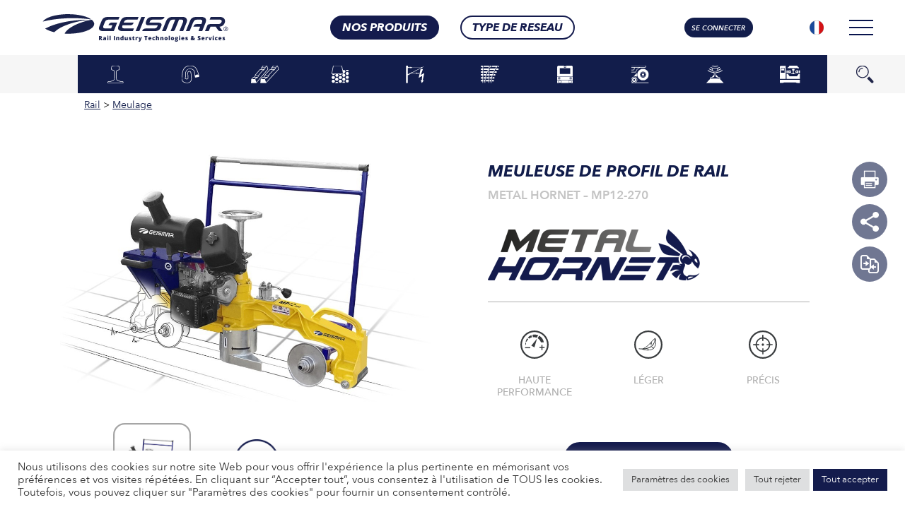

--- FILE ---
content_type: text/html; charset=UTF-8
request_url: https://geismar.com/produits/meuleuse-de-profil-de-rail-metal-hornet-mp12-270/
body_size: 38185
content:
<!DOCTYPE html>
<!--[if !(IE)]><!--><html
lang=fr-FR> <!--<![endif]-->
<!--[if IE 8]><html
class="no-js lt-ie9 ie8" lang=en><![endif]-->
<!--[if gt IE 8]><!--><html
class=no-js lang=fr-FR> <!--<![endif]-->
<!--[if lte IE 9]><style>.gradient {
    filter: none;
  }

  .row {
    display: block;
  }

  .row > * {
    display: block;
    float: left;
  }

  .row:after, .row:before {
    display: table;
    content: " ";
  }

  .row:after {
    clear: both;
  }

  .nav {
    display: block;
  }

  .navbar-nav, .nav-tabs .nav-link {
    display: inline-block;
  }

  script {
    display: none;
    font-size: 0
  }</style><![endif]--><head><meta
http-equiv="X-UA-Compatible" content="IE=edge"><meta
charset="UTF-8"><meta
name="viewport" content="width=device-width, initial-scale=1, maximum-scale=1.0, user-scalable=no"><meta
name="apple-mobile-web-app-capable" content="yes"><meta
name="mobile-web-app-capable" content="yes"><link
rel=apple-touch-icon href=https://geismar.com/storage/2018/09/apple-touch-icon.png><link
rel=apple-touch-icon sizes=72x72 href=https://geismar.com/storage/2018/09/apple-touch-icon.png><link
rel=apple-touch-icon sizes=114x114 href=https://geismar.com/storage/2018/09/apple-touch-icon.png><link
rel=apple-touch-icon sizes=144x144 href=https://geismar.com/storage/2018/09/apple-touch-icon.png><link
rel=manifest href=/manifest.json><meta
name='robots' content='index, follow, max-image-preview:large, max-snippet:-1, max-video-preview:-1'><link
rel=alternate hreflang=en-gb href="https://geismar.com/products/metal-hornet-mp12-270/?lang=en"><link
rel=alternate hreflang=fr-fr href=https://geismar.com/produits/meuleuse-de-profil-de-rail-metal-hornet-mp12-270/ ><link
rel=alternate hreflang=en-us href="https://geismar.com/products/metal-hornet-mp12-270/?lang=us"><link
rel=alternate hreflang=zh-cn href="https://geismar.com/产品/metal-hornet-mp12-270/?lang=zh-hans"><link
rel=alternate hreflang=it-it href="https://geismar.com/prodotti/molatrice-del-profilo-della-rotaie-metal-hornet-mp12-270/?lang=it"><link
rel=alternate hreflang=x-default href=https://geismar.com/produits/meuleuse-de-profil-de-rail-metal-hornet-mp12-270/ > <script>window._wca = window._wca || [];</script> <title>Meuleuse de profil de rail Metal Hornet - MP12-270 | Geismar</title><meta
name="description" content="La meuleuse de profils de rails la plus renommée au monde vous garantit une excellente précision du meulage"><link
rel=canonical href=https://geismar.com/produits/meuleuse-de-profil-de-rail-metal-hornet-mp12-270/ ><meta
property="og:locale" content="fr_FR"><meta
property="og:type" content="article"><meta
property="og:title" content="Meuleuse de profil de rail Metal Hornet - MP12-270 | Geismar"><meta
property="og:description" content="La meuleuse de profils de rails la plus renommée au monde vous garantit une excellente précision du meulage"><meta
property="og:url" content="https://geismar.com/produits/meuleuse-de-profil-de-rail-metal-hornet-mp12-270/"><meta
property="og:site_name" content="Geismar"><meta
property="article:modified_time" content="2023-05-16T13:20:41+00:00"><meta
property="og:image" content="https://geismar.com/storage/2021/07/geismar_rail_mp12_neo.jpg"><meta
property="og:image:width" content="1080"><meta
property="og:image:height" content="681"><meta
property="og:image:type" content="image/jpeg"><meta
name="twitter:card" content="summary_large_image"><meta
name="twitter:label1" content="Durée de lecture estimée"><meta
name="twitter:data1" content="1 minute"> <script type=application/ld+json class=yoast-schema-graph>{"@context":"https://schema.org","@graph":[{"@type":"WebPage","@id":"https://geismar.com/produits/meuleuse-de-profil-de-rail-metal-hornet-mp12-270/","url":"https://geismar.com/produits/meuleuse-de-profil-de-rail-metal-hornet-mp12-270/","name":"Meuleuse de profil de rail Metal Hornet - MP12-270 | Geismar","isPartOf":{"@id":"https://geismar.com/?lang=us/#website"},"primaryImageOfPage":{"@id":"https://geismar.com/produits/meuleuse-de-profil-de-rail-metal-hornet-mp12-270/#primaryimage"},"image":{"@id":"https://geismar.com/produits/meuleuse-de-profil-de-rail-metal-hornet-mp12-270/#primaryimage"},"thumbnailUrl":"https://geismar.com/storage/2021/07/geismar_rail_mp12_neo.jpg","datePublished":"2021-07-13T14:05:16+00:00","dateModified":"2023-05-16T13:20:41+00:00","description":"La meuleuse de profils de rails la plus renommée au monde vous garantit une excellente précision du meulage","breadcrumb":{"@id":"https://geismar.com/produits/meuleuse-de-profil-de-rail-metal-hornet-mp12-270/#breadcrumb"},"inLanguage":"fr-FR","potentialAction":[{"@type":"ReadAction","target":["https://geismar.com/produits/meuleuse-de-profil-de-rail-metal-hornet-mp12-270/"]}]},{"@type":"ImageObject","inLanguage":"fr-FR","@id":"https://geismar.com/produits/meuleuse-de-profil-de-rail-metal-hornet-mp12-270/#primaryimage","url":"https://geismar.com/storage/2021/07/geismar_rail_mp12_neo.jpg","contentUrl":"https://geismar.com/storage/2021/07/geismar_rail_mp12_neo.jpg","width":1080,"height":681,"caption":"Meuleuse de profils de rail Geismar MP12 NEO"},{"@type":"BreadcrumbList","@id":"https://geismar.com/produits/meuleuse-de-profil-de-rail-metal-hornet-mp12-270/#breadcrumb","itemListElement":[{"@type":"ListItem","position":1,"name":"Products","item":"https://geismar.com/produits/"},{"@type":"ListItem","position":2,"name":"Rail","item":"https://geismar.com/product_categories/rail/"},{"@type":"ListItem","position":3,"name":"Metal Hornet &#8211; MP12-270"}]},{"@type":"WebSite","@id":"https://geismar.com/?lang=us/#website","url":"https://geismar.com/?lang=us/","name":"Geismar","description":"Leader équipements de maintenance ferroviaire","publisher":{"@id":"https://geismar.com/?lang=us/#organization"},"potentialAction":[{"@type":"SearchAction","target":{"@type":"EntryPoint","urlTemplate":"https://geismar.com/?lang=us/?s={search_term_string}"},"query-input":{"@type":"PropertyValueSpecification","valueRequired":true,"valueName":"search_term_string"}}],"inLanguage":"fr-FR"},{"@type":"Organization","@id":"https://geismar.com/?lang=us/#organization","name":"GEISMAR","url":"https://geismar.com/?lang=us/","logo":{"@type":"ImageObject","inLanguage":"fr-FR","@id":"https://geismar.com/?lang=us/#/schema/logo/image/","url":"https://geismar.com/storage/2018/09/Geismar_logo.png","contentUrl":"https://geismar.com/storage/2018/09/Geismar_logo.png","width":483,"height":56,"caption":"GEISMAR"},"image":{"@id":"https://geismar.com/?lang=us/#/schema/logo/image/"}}]}</script> <link
rel=dns-prefetch href=//player.vimeo.com><link
rel=dns-prefetch href=//www.google.com><link
rel=dns-prefetch href=//cdn.jsdelivr.net><link
rel=dns-prefetch href=//stats.wp.com><link
rel=alternate title="oEmbed (JSON)" type=application/json+oembed href="https://geismar.com/wp-json/oembed/1.0/embed?url=https%3A%2F%2Fgeismar.com%2Fproduits%2Fmeuleuse-de-profil-de-rail-metal-hornet-mp12-270%2F"><link
rel=alternate title="oEmbed (XML)" type=text/xml+oembed href="https://geismar.com/wp-json/oembed/1.0/embed?url=https%3A%2F%2Fgeismar.com%2Fproduits%2Fmeuleuse-de-profil-de-rail-metal-hornet-mp12-270%2F&#038;format=xml"><style id=wp-img-auto-sizes-contain-inline-css>img:is([sizes=auto i],[sizes^="auto," i]){contain-intrinsic-size:3000px 1500px}
/*# sourceURL=wp-img-auto-sizes-contain-inline-css */</style><link
rel=stylesheet id=font-awesome-css href=https://geismar.com/core/modules/30402527da/berocket/assets/css/font-awesome.min.css type=text/css media=all><link
rel=stylesheet id=berocket_aapf_widget-style-css href=https://geismar.com/core/modules/30402527da/assets/frontend/css/fullmain.min.css type=text/css media=all><link
rel=stylesheet id=sbi_styles-css href=https://geismar.com/core/modules/313e568472/css/sbi-styles.min.css type=text/css media=all><link
rel=stylesheet id=wpfd-modal-css href=https://geismar.com/core/modules/dae72d5fb2/app/admin/assets/css/leanmodal.css type=text/css media=all><link
rel=stylesheet id=wpfd-elementor-widget-style-css href=https://geismar.com/core/modules/dae72d5fb2/app/includes/elementor/assets/css/elementor.widgets.css type=text/css media=all><link
rel=stylesheet id=wpfd-jquery-tagit-css href=https://geismar.com/core/modules/dae72d5fb2/app/admin/assets/css/jquery.tagit.css type=text/css media=all><link
rel=stylesheet id=wpfd-daterangepicker-style-css href=https://geismar.com/core/modules/dae72d5fb2/app/admin/assets/ui/css/daterangepicker.css type=text/css media=all><link
rel=stylesheet id=wpfd-chosen-style-css href=https://geismar.com/core/modules/dae72d5fb2/app/admin/assets/css/chosen.css type=text/css media=all><link
rel=stylesheet id=wpfd-jquery-qtip-style-css href=https://geismar.com/core/modules/dae72d5fb2/app/admin/assets/ui/css/jquery.qtip.css type=text/css media=all><link
rel=stylesheet id=wpfd-elementor-widget-dark-style-css href=https://geismar.com/core/modules/dae72d5fb2/app/includes/elementor/assets/css/elementor.dark.css type=text/css media='(prefers-color-scheme: dark)'><link
rel=stylesheet id=wpfd-elementor-widget-light-style-css href=https://geismar.com/core/modules/dae72d5fb2/app/includes/elementor/assets/css/elementor.light.css type=text/css media='(prefers-color-scheme: light)'><link
rel=stylesheet id=vimeo-for-wordpress-public-css href=https://geismar.com/core/modules/3e29db5240/build/style-index.css type=text/css media=all><link
rel=stylesheet id=wp-block-library-css href=https://geismar.com/lib/css/dist/block-library/style.min.css type=text/css media=all><style id=classic-theme-styles-inline-css>/*! This file is auto-generated */
.wp-block-button__link{color:#fff;background-color:#32373c;border-radius:9999px;box-shadow:none;text-decoration:none;padding:calc(.667em + 2px) calc(1.333em + 2px);font-size:1.125em}.wp-block-file__button{background:#32373c;color:#fff;text-decoration:none}
/*# sourceURL=/wp-includes/css/classic-themes.min.css */</style><style id=global-styles-inline-css>/*<![CDATA[*/:root{--wp--preset--aspect-ratio--square: 1;--wp--preset--aspect-ratio--4-3: 4/3;--wp--preset--aspect-ratio--3-4: 3/4;--wp--preset--aspect-ratio--3-2: 3/2;--wp--preset--aspect-ratio--2-3: 2/3;--wp--preset--aspect-ratio--16-9: 16/9;--wp--preset--aspect-ratio--9-16: 9/16;--wp--preset--color--black: #000000;--wp--preset--color--cyan-bluish-gray: #abb8c3;--wp--preset--color--white: #ffffff;--wp--preset--color--pale-pink: #f78da7;--wp--preset--color--vivid-red: #cf2e2e;--wp--preset--color--luminous-vivid-orange: #ff6900;--wp--preset--color--luminous-vivid-amber: #fcb900;--wp--preset--color--light-green-cyan: #7bdcb5;--wp--preset--color--vivid-green-cyan: #00d084;--wp--preset--color--pale-cyan-blue: #8ed1fc;--wp--preset--color--vivid-cyan-blue: #0693e3;--wp--preset--color--vivid-purple: #9b51e0;--wp--preset--gradient--vivid-cyan-blue-to-vivid-purple: linear-gradient(135deg,rgb(6,147,227) 0%,rgb(155,81,224) 100%);--wp--preset--gradient--light-green-cyan-to-vivid-green-cyan: linear-gradient(135deg,rgb(122,220,180) 0%,rgb(0,208,130) 100%);--wp--preset--gradient--luminous-vivid-amber-to-luminous-vivid-orange: linear-gradient(135deg,rgb(252,185,0) 0%,rgb(255,105,0) 100%);--wp--preset--gradient--luminous-vivid-orange-to-vivid-red: linear-gradient(135deg,rgb(255,105,0) 0%,rgb(207,46,46) 100%);--wp--preset--gradient--very-light-gray-to-cyan-bluish-gray: linear-gradient(135deg,rgb(238,238,238) 0%,rgb(169,184,195) 100%);--wp--preset--gradient--cool-to-warm-spectrum: linear-gradient(135deg,rgb(74,234,220) 0%,rgb(151,120,209) 20%,rgb(207,42,186) 40%,rgb(238,44,130) 60%,rgb(251,105,98) 80%,rgb(254,248,76) 100%);--wp--preset--gradient--blush-light-purple: linear-gradient(135deg,rgb(255,206,236) 0%,rgb(152,150,240) 100%);--wp--preset--gradient--blush-bordeaux: linear-gradient(135deg,rgb(254,205,165) 0%,rgb(254,45,45) 50%,rgb(107,0,62) 100%);--wp--preset--gradient--luminous-dusk: linear-gradient(135deg,rgb(255,203,112) 0%,rgb(199,81,192) 50%,rgb(65,88,208) 100%);--wp--preset--gradient--pale-ocean: linear-gradient(135deg,rgb(255,245,203) 0%,rgb(182,227,212) 50%,rgb(51,167,181) 100%);--wp--preset--gradient--electric-grass: linear-gradient(135deg,rgb(202,248,128) 0%,rgb(113,206,126) 100%);--wp--preset--gradient--midnight: linear-gradient(135deg,rgb(2,3,129) 0%,rgb(40,116,252) 100%);--wp--preset--font-size--small: 13px;--wp--preset--font-size--medium: 20px;--wp--preset--font-size--large: 36px;--wp--preset--font-size--x-large: 42px;--wp--preset--spacing--20: 0.44rem;--wp--preset--spacing--30: 0.67rem;--wp--preset--spacing--40: 1rem;--wp--preset--spacing--50: 1.5rem;--wp--preset--spacing--60: 2.25rem;--wp--preset--spacing--70: 3.38rem;--wp--preset--spacing--80: 5.06rem;--wp--preset--shadow--natural: 6px 6px 9px rgba(0, 0, 0, 0.2);--wp--preset--shadow--deep: 12px 12px 50px rgba(0, 0, 0, 0.4);--wp--preset--shadow--sharp: 6px 6px 0px rgba(0, 0, 0, 0.2);--wp--preset--shadow--outlined: 6px 6px 0px -3px rgb(255, 255, 255), 6px 6px rgb(0, 0, 0);--wp--preset--shadow--crisp: 6px 6px 0px rgb(0, 0, 0);}:where(.is-layout-flex){gap: 0.5em;}:where(.is-layout-grid){gap: 0.5em;}body .is-layout-flex{display: flex;}.is-layout-flex{flex-wrap: wrap;align-items: center;}.is-layout-flex > :is(*, div){margin: 0;}body .is-layout-grid{display: grid;}.is-layout-grid > :is(*, div){margin: 0;}:where(.wp-block-columns.is-layout-flex){gap: 2em;}:where(.wp-block-columns.is-layout-grid){gap: 2em;}:where(.wp-block-post-template.is-layout-flex){gap: 1.25em;}:where(.wp-block-post-template.is-layout-grid){gap: 1.25em;}.has-black-color{color: var(--wp--preset--color--black) !important;}.has-cyan-bluish-gray-color{color: var(--wp--preset--color--cyan-bluish-gray) !important;}.has-white-color{color: var(--wp--preset--color--white) !important;}.has-pale-pink-color{color: var(--wp--preset--color--pale-pink) !important;}.has-vivid-red-color{color: var(--wp--preset--color--vivid-red) !important;}.has-luminous-vivid-orange-color{color: var(--wp--preset--color--luminous-vivid-orange) !important;}.has-luminous-vivid-amber-color{color: var(--wp--preset--color--luminous-vivid-amber) !important;}.has-light-green-cyan-color{color: var(--wp--preset--color--light-green-cyan) !important;}.has-vivid-green-cyan-color{color: var(--wp--preset--color--vivid-green-cyan) !important;}.has-pale-cyan-blue-color{color: var(--wp--preset--color--pale-cyan-blue) !important;}.has-vivid-cyan-blue-color{color: var(--wp--preset--color--vivid-cyan-blue) !important;}.has-vivid-purple-color{color: var(--wp--preset--color--vivid-purple) !important;}.has-black-background-color{background-color: var(--wp--preset--color--black) !important;}.has-cyan-bluish-gray-background-color{background-color: var(--wp--preset--color--cyan-bluish-gray) !important;}.has-white-background-color{background-color: var(--wp--preset--color--white) !important;}.has-pale-pink-background-color{background-color: var(--wp--preset--color--pale-pink) !important;}.has-vivid-red-background-color{background-color: var(--wp--preset--color--vivid-red) !important;}.has-luminous-vivid-orange-background-color{background-color: var(--wp--preset--color--luminous-vivid-orange) !important;}.has-luminous-vivid-amber-background-color{background-color: var(--wp--preset--color--luminous-vivid-amber) !important;}.has-light-green-cyan-background-color{background-color: var(--wp--preset--color--light-green-cyan) !important;}.has-vivid-green-cyan-background-color{background-color: var(--wp--preset--color--vivid-green-cyan) !important;}.has-pale-cyan-blue-background-color{background-color: var(--wp--preset--color--pale-cyan-blue) !important;}.has-vivid-cyan-blue-background-color{background-color: var(--wp--preset--color--vivid-cyan-blue) !important;}.has-vivid-purple-background-color{background-color: var(--wp--preset--color--vivid-purple) !important;}.has-black-border-color{border-color: var(--wp--preset--color--black) !important;}.has-cyan-bluish-gray-border-color{border-color: var(--wp--preset--color--cyan-bluish-gray) !important;}.has-white-border-color{border-color: var(--wp--preset--color--white) !important;}.has-pale-pink-border-color{border-color: var(--wp--preset--color--pale-pink) !important;}.has-vivid-red-border-color{border-color: var(--wp--preset--color--vivid-red) !important;}.has-luminous-vivid-orange-border-color{border-color: var(--wp--preset--color--luminous-vivid-orange) !important;}.has-luminous-vivid-amber-border-color{border-color: var(--wp--preset--color--luminous-vivid-amber) !important;}.has-light-green-cyan-border-color{border-color: var(--wp--preset--color--light-green-cyan) !important;}.has-vivid-green-cyan-border-color{border-color: var(--wp--preset--color--vivid-green-cyan) !important;}.has-pale-cyan-blue-border-color{border-color: var(--wp--preset--color--pale-cyan-blue) !important;}.has-vivid-cyan-blue-border-color{border-color: var(--wp--preset--color--vivid-cyan-blue) !important;}.has-vivid-purple-border-color{border-color: var(--wp--preset--color--vivid-purple) !important;}.has-vivid-cyan-blue-to-vivid-purple-gradient-background{background: var(--wp--preset--gradient--vivid-cyan-blue-to-vivid-purple) !important;}.has-light-green-cyan-to-vivid-green-cyan-gradient-background{background: var(--wp--preset--gradient--light-green-cyan-to-vivid-green-cyan) !important;}.has-luminous-vivid-amber-to-luminous-vivid-orange-gradient-background{background: var(--wp--preset--gradient--luminous-vivid-amber-to-luminous-vivid-orange) !important;}.has-luminous-vivid-orange-to-vivid-red-gradient-background{background: var(--wp--preset--gradient--luminous-vivid-orange-to-vivid-red) !important;}.has-very-light-gray-to-cyan-bluish-gray-gradient-background{background: var(--wp--preset--gradient--very-light-gray-to-cyan-bluish-gray) !important;}.has-cool-to-warm-spectrum-gradient-background{background: var(--wp--preset--gradient--cool-to-warm-spectrum) !important;}.has-blush-light-purple-gradient-background{background: var(--wp--preset--gradient--blush-light-purple) !important;}.has-blush-bordeaux-gradient-background{background: var(--wp--preset--gradient--blush-bordeaux) !important;}.has-luminous-dusk-gradient-background{background: var(--wp--preset--gradient--luminous-dusk) !important;}.has-pale-ocean-gradient-background{background: var(--wp--preset--gradient--pale-ocean) !important;}.has-electric-grass-gradient-background{background: var(--wp--preset--gradient--electric-grass) !important;}.has-midnight-gradient-background{background: var(--wp--preset--gradient--midnight) !important;}.has-small-font-size{font-size: var(--wp--preset--font-size--small) !important;}.has-medium-font-size{font-size: var(--wp--preset--font-size--medium) !important;}.has-large-font-size{font-size: var(--wp--preset--font-size--large) !important;}.has-x-large-font-size{font-size: var(--wp--preset--font-size--x-large) !important;}
:where(.wp-block-post-template.is-layout-flex){gap: 1.25em;}:where(.wp-block-post-template.is-layout-grid){gap: 1.25em;}
:where(.wp-block-term-template.is-layout-flex){gap: 1.25em;}:where(.wp-block-term-template.is-layout-grid){gap: 1.25em;}
:where(.wp-block-columns.is-layout-flex){gap: 2em;}:where(.wp-block-columns.is-layout-grid){gap: 2em;}
:root :where(.wp-block-pullquote){font-size: 1.5em;line-height: 1.6;}
/*# sourceURL=global-styles-inline-css *//*]]>*/</style><link
rel=stylesheet id=cookie-law-info-css href=https://geismar.com/core/modules/7e4609f00f/legacy/public/css/cookie-law-info-public.css type=text/css media=all><link
rel=stylesheet id=cookie-law-info-gdpr-css href=https://geismar.com/core/modules/7e4609f00f/legacy/public/css/cookie-law-info-gdpr.css type=text/css media=all><link
rel=stylesheet id=wcml-dropdown-0-css href=//geismar.com/core/modules/f90117f5fb/templates/currency-switchers/legacy-dropdown/style.css type=text/css media=all><link
rel=stylesheet id=woocommerce-layout-css href=https://geismar.com/core/modules/39d10ee62c/assets/css/woocommerce-layout.css type=text/css media=all><style id=woocommerce-layout-inline-css>.infinite-scroll .woocommerce-pagination {
		display: none;
	}
/*# sourceURL=woocommerce-layout-inline-css */</style><link
rel=stylesheet id=woocommerce-smallscreen-css href=https://geismar.com/core/modules/39d10ee62c/assets/css/woocommerce-smallscreen.css type=text/css media='only screen and (max-width: 768px)'><link
rel=stylesheet id=woocommerce-general-css href=https://geismar.com/core/modules/39d10ee62c/assets/css/woocommerce.css type=text/css media=all><style id=woocommerce-inline-inline-css>.woocommerce form .form-row .required { visibility: visible; }
/*# sourceURL=woocommerce-inline-inline-css */</style><link
rel=stylesheet id=dashicons-css href=https://geismar.com/lib/css/dashicons.min.css type=text/css media=all><link
rel=stylesheet id=wpml-legacy-dropdown-0-css href=https://geismar.com/core/modules/198aea64f4/templates/language-switchers/legacy-dropdown/style.min.css type=text/css media=all><style id=wpml-legacy-dropdown-0-inline-css>.wpml-ls-statics-shortcode_actions, .wpml-ls-statics-shortcode_actions .wpml-ls-sub-menu, .wpml-ls-statics-shortcode_actions a {border-color:#ffffff;}
/*# sourceURL=wpml-legacy-dropdown-0-inline-css */</style><link
rel=stylesheet id=bootstrap-css href=https://cdn.jsdelivr.net/npm/bootstrap@4.6.2/dist/css/bootstrap.min.css type=text/css media=all><link
rel=stylesheet id=font-awesome.min-css href=https://geismar.com/core/views/9ae541e219/css/plugins/font-awesome.min.css type=text/css media=all><link
rel=stylesheet id=slick-css href=https://geismar.com/core/views/9ae541e219/css/plugins/slick.css type=text/css media=all><link
rel=stylesheet id=jquery.fancybox-css href=https://geismar.com/core/views/9ae541e219/css/plugins/jquery.fancybox.min.css type=text/css media=all><link
rel=stylesheet id=jquery.mCustomScrollbar-css href=https://geismar.com/core/views/9ae541e219/css/plugins/jquery.mCustomScrollbar.min.css type=text/css media=all><link
rel=stylesheet id=custom-css href=https://geismar.com/core/views/9ae541e219/css/custom.css type=text/css media=all><link
rel=stylesheet id=media-screens-css href=https://geismar.com/core/views/9ae541e219/css/media-screens.css type=text/css media=all><link
rel=stylesheet id=style-css href=https://geismar.com/core/views/9ae541e219/design.css type=text/css media=all><link
rel=stylesheet id=style-wild-css href=https://geismar.com/core/views/9ae541e219/style-wild.css type=text/css media=all><link
rel=stylesheet id=style-wild-woo-css href=https://geismar.com/core/views/9ae541e219/style-wild-woo.css type=text/css media=all><link
rel=stylesheet id=style-wild-myaccount-css href=https://geismar.com/core/views/9ae541e219/style-wild-myaccount.css type=text/css media=all><link
rel=stylesheet id=dflip-style-css href=https://geismar.com/core/modules/5c29c9c22c/assets/css/dflip.min.css type=text/css media=all><link
rel=stylesheet id=slimcd_checkout_description_filed_style-css href=https://geismar.com/core/modules/16576294a3/includes/../assets/styles/style.css type=text/css media=all><link
rel=stylesheet id=wpfda_frontend-css href=https://geismar.com/core/modules/5651c8db9e//app/site/assets/css/frontend.css type=text/css media=all> <script src=https://geismar.com/lib/js/jquery/jquery.min.js id=jquery-core-js></script> <script src=https://geismar.com/lib/js/jquery/jquery-migrate.min.js id=jquery-migrate-js></script> <script src=https://geismar.com/lib/js/jquery/ui/core.min.js id=jquery-ui-core-js></script> <script src=https://geismar.com/lib/js/jquery/ui/mouse.min.js id=jquery-ui-mouse-js></script> <script src=https://geismar.com/lib/js/jquery/ui/slider.min.js id=jquery-ui-slider-js></script> <script src=https://geismar.com/lib/js/jquery/ui/datepicker.min.js id=jquery-ui-datepicker-js></script> <script id=jquery-ui-datepicker-js-after>jQuery(function(jQuery){jQuery.datepicker.setDefaults({"closeText":"Fermer","currentText":"Aujourd\u2019hui","monthNames":["janvier","f\u00e9vrier","mars","avril","mai","juin","juillet","ao\u00fbt","septembre","octobre","novembre","d\u00e9cembre"],"monthNamesShort":["Jan","F\u00e9v","Mar","Avr","Mai","Juin","Juil","Ao\u00fbt","Sep","Oct","Nov","D\u00e9c"],"nextText":"Suivant","prevText":"Pr\u00e9c\u00e9dent","dayNames":["dimanche","lundi","mardi","mercredi","jeudi","vendredi","samedi"],"dayNamesShort":["dim","lun","mar","mer","jeu","ven","sam"],"dayNamesMin":["D","L","M","M","J","V","S"],"dateFormat":"dd/mm/yy","firstDay":1,"isRTL":false});});
//# sourceURL=jquery-ui-datepicker-js-after</script> <script id=berocket_aapf_widget-script-js-extra>var the_ajax_script = {"disable_ajax_loading":"","url_variable":"filters","url_mask":"%t%[%v%]","url_split":"|","nice_url_variable":"","nice_url_value_1":"","nice_url_value_2":"","nice_url_split":"","version":"3.1.9.6","number_style":["",".","2"],"current_language":"fr","current_page_url":"https://geismar.com/produits/meuleuse-de-profil-de-rail-metal-hornet-mp12-270","ajaxurl":"https://geismar.com/ajax","product_cat":"-1","product_taxonomy":"-1","s":"","products_holder_id":"ul.products","result_count_class":".woocommerce-result-count","ordering_class":"form.woocommerce-ordering","pagination_class":".woocommerce-pagination","control_sorting":"1","seo_friendly_urls":"1","seo_uri_decode":"","slug_urls":"","nice_urls":"","ub_product_count":"","ub_product_text":"","ub_product_button_text":"","default_sorting":"menu_order","first_page":"1","scroll_shop_top":"3","ajax_request_load":"1","ajax_request_load_style":"jquery","use_request_method":"get","no_products":"\u003Cdiv class=\"bapf_no_products\"\u003E\u003Cdiv class=\"woocommerce-no-products-found\"\u003E\n\t\n\t\u003Cdiv class=\"woocommerce-info\" role=\"status\"\u003E\n\t\tAucun produit ne correspond \u00e0 votre s\u00e9lection.\t\u003C/div\u003E\n\u003C/div\u003E\n\u003C/div\u003E","recount_products":"1","pos_relative":"","woocommerce_removes":{"result_count":"","ordering":"","pagination":"","pagination_ajax":true},"pagination_ajax":"1","description_show":"click","description_hide":"click","hide_sel_value":"","hide_o_value":"1","use_select2":"","hide_empty_value":"","hide_button_value":"","scroll_shop_top_px":"-240","load_image":"\u003Cdiv class=\"bapf_loader_page\"\u003E\u003Cdiv class=\"bapf_lcontainer\"\u003E\u003Cspan class=\"bapf_loader\"\u003E\u003Cspan class=\"bapf_lfirst\"\u003E\u003C/span\u003E\u003Cspan class=\"bapf_lsecond\"\u003E\u003C/span\u003E\u003C/span\u003E\u003C/div\u003E\u003C/div\u003E","translate":{"show_value":"Show value(s)","hide_value":"Hide value(s)","unselect_all":"Unselect all","nothing_selected":"Nothing is selected","products":"products"},"trailing_slash":"1","pagination_base":"page","reload_changed_filters":"","operator_and":"+","operator_or":"-"};
//# sourceURL=berocket_aapf_widget-script-js-extra</script> <script src=https://geismar.com/core/modules/30402527da/assets/frontend/js/fullmain.min.js id=berocket_aapf_widget-script-js></script> <script id=wpml-cookie-js-extra>var wpml_cookies = {"wp-wpml_current_language":{"value":"fr","expires":1,"path":"/"}};
var wpml_cookies = {"wp-wpml_current_language":{"value":"fr","expires":1,"path":"/"}};
//# sourceURL=wpml-cookie-js-extra</script> <script src=https://geismar.com/core/modules/198aea64f4/res/js/cookies/language-cookie.js id=wpml-cookie-js defer=defer data-wp-strategy=defer></script> <script src=https://geismar.com/core/modules/dae72d5fb2/app/admin/assets/js/jquery.leanModal.min.js id=wpfd-modal-js></script> <script id=wpfd-elementor-js-extra>var wpfd_elemetor_vars = {"dir":"https://geismar.com/core/modules/dae72d5fb2/"};
//# sourceURL=wpfd-elementor-js-extra</script> <script src=https://geismar.com/core/modules/dae72d5fb2/app/includes/elementor/assets/js/jquery.elementor.js id=wpfd-elementor-js></script> <script src=https://geismar.com/lib/js/jquery/ui/menu.min.js id=jquery-ui-menu-js></script> <script src=https://geismar.com/lib/js/dist/dom-ready.min.js id=wp-dom-ready-js></script> <script src=https://geismar.com/lib/js/dist/hooks.min.js id=wp-hooks-js></script> <script src=https://geismar.com/lib/js/dist/i18n.min.js id=wp-i18n-js></script> <script id=wp-i18n-js-after>wp.i18n.setLocaleData( { 'text direction\u0004ltr': [ 'ltr' ] } );
//# sourceURL=wp-i18n-js-after</script> <script id=wp-a11y-js-translations>( function( domain, translations ) {
	var localeData = translations.locale_data[ domain ] || translations.locale_data.messages;
	localeData[""].domain = domain;
	wp.i18n.setLocaleData( localeData, domain );
} )( "default", {"translation-revision-date":"2025-12-10 11:15:06+0000","generator":"GlotPress\/4.0.3","domain":"messages","locale_data":{"messages":{"":{"domain":"messages","plural-forms":"nplurals=2; plural=n > 1;","lang":"fr"},"Notifications":["Notifications"]}},"comment":{"reference":"wp-includes\/js\/dist\/a11y.js"}} );
//# sourceURL=wp-a11y-js-translations</script> <script src=https://geismar.com/lib/js/dist/a11y.min.js id=wp-a11y-js></script> <script src=https://geismar.com/lib/js/jquery/ui/autocomplete.min.js id=jquery-ui-autocomplete-js></script> <script src=https://geismar.com/core/modules/dae72d5fb2/app/admin/assets/js/jquery.tagit.js id=wpfd-jquery-tagit-js></script> <script src=https://geismar.com/core/modules/dae72d5fb2/app/admin/assets/ui/js/moment.min.js id=wpfd-moment-js></script> <script src=https://geismar.com/core/modules/dae72d5fb2/app/admin/assets/ui/js/daterangepicker.min.js id=wpfd-daterangepicker-js></script> <script src=https://geismar.com/core/modules/dae72d5fb2/app/admin/assets/js/chosen.jquery.min.js id=wpfd-chosen-js></script> <script id=wpfd-search_filter-js-extra>var wpfdvars = {"downloadSelected":"","dateFormat":"DD-MM-YYYY","locale":"fr","msg_search_box_placeholder":"Entrez les \u00e9tiquettes ici...","msg_file_category":"CATEGORIES DE FICHIERS","msg_filter_by_tags":"Filtrer par \u00e9tiquettes","msg_no_tag_in_this_category_found":"Aucune \u00e9tiquette dans cette cat\u00e9gorie n'a \u00e9t\u00e9 trouv\u00e9e!","msg_to_date_greater_than_from_date":"La date de d\u00e9but doit \u00eatre sup\u00e9rieure \u00e0 la date de fin.","msg_overlap_date":"Vous avez s\u00e9lectionn\u00e9 une date qui a \u00e9t\u00e9 chevauch\u00e9e avec la date pr\u00e9c\u00e9dente.","search_file_suggestion":"1","check_empty_key_search":"","translates":{"download_selected":"T\u00e9l\u00e9chargement s\u00e9lectionn\u00e9","msg_upload_file":"Nouveau(x) fichier(s) t\u00e9l\u00e9vers\u00e9(s) avec succ\u00e8s!","msg_loading":"Veuillez patienter pendant le t\u00e9l\u00e9chargement de vos fichiers\u00a0!","msg_search_file_category_placeholder":"Recherche dans la cat\u00e9gorie de fichiers...","msg_search_file_category_search":"Recherche","wpfd_all_categories":"Toutes cat\u00e9gories"}};
//# sourceURL=wpfd-search_filter-js-extra</script> <script id=wpfd-search_filter-js-before>/*<![CDATA[*/var wpfdLocaleSettings = {
            "format": "DD-MM-YYYY",
            "separator": " - ",
            "applyLabel": "Appliquer",
            "cancelLabel": "Annuler",
            "fromLabel": "Depuis",
            "toLabel": "Jusqu&#039;à",
            "customRangeLabel": "Personnalisé",
            "weekLabel": "W",
            "daysOfWeek": [
                "Su",
                "Mo",
                "Tu",
                "Nous",
                "Th",
                "FR",
                "Sa",
            ],
            "monthNames": [
                "Janvier",
                "Février",
                "Mars",
                "Avril",
                "Mai",
                "Juin",
                "juillet",
                "Août",
                "Septembre",
                "Octobre",
                "Novembre",
                "Décembre",
            ],
            "firstDay": 1,
        }
//# sourceURL=wpfd-search_filter-js-before/*]]>*/</script> <script src=https://geismar.com/core/modules/dae72d5fb2/app/site/assets/js/search_filter.js id=wpfd-search_filter-js></script> <script id=wpfd-search_filter-js-after>/*<![CDATA[*/var wpfdajaxurl = "https://geismar.com/ajax?juwpfisadmin=false&action=wpfd&"
//# sourceURL=wpfd-search_filter-js-after/*]]>*/</script> <script src=https://geismar.com/core/modules/dae72d5fb2/app/admin/assets/ui/js/jquery.qtip.min.js id=wpfd-jquery-qtip-js></script> <script src=https://geismar.com/core/modules/dae72d5fb2/app/includes/elementor/assets/js/jquery.elementor.widgets.js id=jquery-elementor-widgets-js></script> <script src=https://player.vimeo.com/api/player.js id=vimeo-for-wordpress-player-js></script> <script id=cookie-law-info-js-extra>var Cli_Data = {"nn_cookie_ids":["cookielawinfo-checkbox-necessary-2","cookielawinfo-checkbox-functional-2","cookielawinfo-checkbox-performance-2","cookielawinfo-checkbox-analytics-2","cookielawinfo-checkbox-advertisement-2","cookielawinfo-checkbox-others-2","wp-wpml_current_language","_pk_id.1.df45","_pk_ses.1.df45","CookieLawInfoConsent"],"cookielist":[],"non_necessary_cookies":{"necessary-2":["CookieLawInfoConsent"],"functional-2":["wp-wpml_current_language"],"others-2":["_pk_id.1.df45","_pk_ses.1.df45"]},"ccpaEnabled":"1","ccpaRegionBased":"","ccpaBarEnabled":"1","strictlyEnabled":["necessary","obligatoire"],"ccpaType":"ccpa_gdpr","js_blocking":"1","custom_integration":"","triggerDomRefresh":"","secure_cookies":""};
var cli_cookiebar_settings = {"animate_speed_hide":"500","animate_speed_show":"500","background":"#FFF","border":"#b1a6a6c2","border_on":"","button_1_button_colour":"#141c4d","button_1_button_hover":"#10163e","button_1_link_colour":"#fff","button_1_as_button":"1","button_1_new_win":"","button_2_button_colour":"#333","button_2_button_hover":"#292929","button_2_link_colour":"#444","button_2_as_button":"","button_2_hidebar":"","button_3_button_colour":"#dedfe0","button_3_button_hover":"#b2b2b3","button_3_link_colour":"#333333","button_3_as_button":"1","button_3_new_win":"","button_4_button_colour":"#dedfe0","button_4_button_hover":"#b2b2b3","button_4_link_colour":"#333333","button_4_as_button":"1","button_7_button_colour":"#141c4d","button_7_button_hover":"#10163e","button_7_link_colour":"#fff","button_7_as_button":"1","button_7_new_win":"","font_family":"inherit","header_fix":"","notify_animate_hide":"1","notify_animate_show":"","notify_div_id":"#cookie-law-info-bar","notify_position_horizontal":"right","notify_position_vertical":"bottom","scroll_close":"","scroll_close_reload":"","accept_close_reload":"","reject_close_reload":"","showagain_tab":"1","showagain_background":"#fff","showagain_border":"#000","showagain_div_id":"#cookie-law-info-again","showagain_x_position":"100px","text":"#333333","show_once_yn":"","show_once":"10000","logging_on":"","as_popup":"","popup_overlay":"1","bar_heading_text":"","cookie_bar_as":"banner","popup_showagain_position":"bottom-right","widget_position":"left"};
var log_object = {"ajax_url":"https://geismar.com/ajax"};
//# sourceURL=cookie-law-info-js-extra</script> <script src=https://geismar.com/core/modules/7e4609f00f/legacy/public/js/cookie-law-info-public.js id=cookie-law-info-js></script> <script id=cookie-law-info-ccpa-js-extra>var ccpa_data = {"opt_out_prompt":"Souhaitez-vous vraiment refuser\u00a0?","opt_out_confirm":"Confirmer","opt_out_cancel":"Annuler"};
//# sourceURL=cookie-law-info-ccpa-js-extra</script> <script src=https://geismar.com/core/modules/7e4609f00f/legacy/admin/modules/ccpa/assets/js/cookie-law-info-ccpa.js id=cookie-law-info-ccpa-js></script> <script src=https://geismar.com/core/modules/recaptcha-woo/js/rcfwc.js id=rcfwc-js-js defer=defer data-wp-strategy=defer></script> <script src="https://www.google.com/recaptcha/api.js?hl=fr_FR" id=recaptcha-js defer=defer data-wp-strategy=defer></script> <script src=https://geismar.com/core/modules/39d10ee62c/assets/js/jquery-blockui/jquery.blockUI.min.js id=wc-jquery-blockui-js defer=defer data-wp-strategy=defer></script> <script id=wc-add-to-cart-js-extra>var wc_add_to_cart_params = {"ajax_url":"/ajax","wc_ajax_url":"/?wc-ajax=%%endpoint%%","i18n_view_cart":"Voir le panier","cart_url":"https://geismar.com/cart/?lang=us","is_cart":"","cart_redirect_after_add":"yes"};
//# sourceURL=wc-add-to-cart-js-extra</script> <script src=https://geismar.com/core/modules/39d10ee62c/assets/js/frontend/add-to-cart.min.js id=wc-add-to-cart-js defer=defer data-wp-strategy=defer></script> <script src=https://geismar.com/core/modules/39d10ee62c/assets/js/js-cookie/js.cookie.min.js id=wc-js-cookie-js defer=defer data-wp-strategy=defer></script> <script id=woocommerce-js-extra>var woocommerce_params = {"ajax_url":"/ajax","wc_ajax_url":"/?wc-ajax=%%endpoint%%","i18n_password_show":"Afficher le mot de passe","i18n_password_hide":"Masquer le mot de passe"};
//# sourceURL=woocommerce-js-extra</script> <script src=https://geismar.com/core/modules/39d10ee62c/assets/js/frontend/woocommerce.min.js id=woocommerce-js defer=defer data-wp-strategy=defer></script> <script src=https://geismar.com/core/modules/198aea64f4/templates/language-switchers/legacy-dropdown/script.min.js id=wpml-legacy-dropdown-0-js></script> <script src=https://cdn.jsdelivr.net/npm/popper.js@1.16.1/dist/umd/popper.min.js id=popper.js-js></script> <script src=https://stats.wp.com/s-202604.js id=woocommerce-analytics-js defer=defer data-wp-strategy=defer></script> <script src=https://geismar.com/core/modules/5651c8db9e/app/site/assets/js/woocommerce.js id=wpfd-woo-script-js></script> <style id=wpfd_custom_css></style><style>img#wpstats{display:none}</style><style>body.admin-bar {margin-top:32px !important}
				@media screen and (max-width: 782px) {
					body.admin-bar { margin-top:46px !important }
				}</style><noscript><style>.woocommerce-product-gallery{ opacity: 1 !important; }</style></noscript><style>.recentcomments a{display:inline !important;padding:0 !important;margin:0 !important;}</style><style>.e-con.e-parent:nth-of-type(n+4):not(.e-lazyloaded):not(.e-no-lazyload),
				.e-con.e-parent:nth-of-type(n+4):not(.e-lazyloaded):not(.e-no-lazyload) * {
					background-image: none !important;
				}
				@media screen and (max-height: 1024px) {
					.e-con.e-parent:nth-of-type(n+3):not(.e-lazyloaded):not(.e-no-lazyload),
					.e-con.e-parent:nth-of-type(n+3):not(.e-lazyloaded):not(.e-no-lazyload) * {
						background-image: none !important;
					}
				}
				@media screen and (max-height: 640px) {
					.e-con.e-parent:nth-of-type(n+2):not(.e-lazyloaded):not(.e-no-lazyload),
					.e-con.e-parent:nth-of-type(n+2):not(.e-lazyloaded):not(.e-no-lazyload) * {
						background-image: none !important;
					}
				}</style><link
rel=icon href=https://geismar.com/storage/2018/09/GM-icon-150x150.png sizes=32x32><link
rel=icon href=https://geismar.com/storage/2018/09/GM-icon-300x300.png sizes=192x192><link
rel=apple-touch-icon href=https://geismar.com/storage/2018/09/GM-icon-300x300.png><meta
name="msapplication-TileImage" content="https://geismar.com/storage/2018/09/GM-icon-300x300.png"><style id=custom-css>.single-networks__content .single-networks__items .row{
	justify-content : center;
}
.empty-field::placeholder {
    color: red;
}
.navbar-brand img {
    max-height: 100%;
	max-width: 269px
}
.navbar-brand {
    padding-left: 50px;
}
#woo-style .footer-logo{
	max-width: 200px
} 
.navbar-brand {
	padding-bottom: 0
}
@media only screen and (max-width: 767px) {
	
	.d-md-show {
		display: none!important;
	}

}
@media only screen and (max-width: 1024px) {
	.navbar-brand { 
		padding-left: 0;
	}
	.navbar-brand img { 
		max-height: 100%; 
		max-width: 95%; 
	}
}
@media only screen and (min-width: 768px) {
	.d-md-show {
		display: block!important;
	}
	.container-fliud.row.body { 
		height: 100vh;
		overflow-y: hidden;
		padding-right: 15px; 
	}
}
@media only screen and (max-width: 767px){
	.header-inner .tabs-item {
    z-index: 15;
}
	.product-cat{
		margin:5px 0;
	}
}
.custom-select-wrap select{
	display:initial!important;
	margin-bottom:20px!important;
}
.header-logo label {
  position: absolute;
  top: calc(100% + 2px);
  right: 0;
  font-size: 14px;
  font-style: italic;
  line-height: 1;
  margin: 0;
  margin-top: 5px;
  padding-right: 5px;
  -webkit-transform: translateY(-100%);
  transform: translateY(-100%);
  color: #121d4b;
}
/*Temporary hidden shop homepage link*/
/* .hero-shop-link {
	display:none;
} */</style> <script async src="https://www.googletagmanager.com/gtag/js?id=G-DE7C0EPXBM"></script> <script>window.dataLayer = window.dataLayer || [];
      function gtag(){dataLayer.push(arguments);}
      gtag('js', new Date());
      gtag('config', 'G-DE7C0EPXBM');</script> </head><body
data-rsssl=1 id=woo-style class="wp-singular products-template-default single single-products postid-22815 custom-logo wp-theme-geismar theme-geismar woocommerce-no-js elementor-default elementor-kit-44057"><header
class=header><div
class=header-inner><div
class="container-fluid px-0 px-md-2"><div
class="header-mobile-wrapp row no-gutters align-items-center"><div
class="header-mobile col-md-3 col-lg-3 d-flex">
<button
type=button id=main-nav-close class="btn-close collapsed hidden"
data-toggle=collapse data-target=#main-nav aria-expanded=true
aria-controls=main-nav></button><div
class="container p-0"><div
class="row no-gutters align-items-center"><div
class=col-3>
<button
type=button class="navbar-toggler collapsed d-md-none" data-toggle=collapse
data-target=#main-nav aria-expanded=true aria-controls=main-nav>
<span
class=navbar-toggler-title>Menu</span>
</button><button
id=tabs-prev class="tabs-prev d-md-none d-none"></button></div><div
class="col-6 col-md-12 text-center"><div
class=header-logo><a
href=https://geismar.com/ class=navbar-brand rel=home title=Geismar itemscope><img
data-no-lazy src="data:image/svg+xml,%3Csvg%20xmlns='http://www.w3.org/2000/svg'%20viewBox='0%200%201%201'%3E%3C/svg%3E" class=custom-logo itemprop=siteLogo alt=Geismar data-lazy-src=https://geismar.com/storage/2025/08/logo-geismar-grits-p2-blue.svg><noscript><img
data-no-lazy src=https://geismar.com/storage/2025/08/logo-geismar-grits-p2-blue.svg class=custom-logo itemprop=siteLogo alt=Geismar></noscript></a></div></div><div
class="col-3 text-right">
<button
type=button class="products-toggler navbar-toggler collapsed d-md-none"
data-toggle=collapse data-target=#main-products aria-expanded=false>
<span
class=navbar-toggler-title>Produits</span>
</button></div></div></div></div><div
class="col-md-6 col-lg-6"><div
class="menu-switcher d-none d-md-flex justify-content-center align-items-center">
<a
class="js-menu-prod menu-switcher-prod active" href=#>nos produits</a>
<a
class="js-menu-types menu-switcher-type " href=#>Type de RESEAU</a></div><div
id=main-nav
class="header-nav collapse navbar-collapse navbar-expand-md d-md-block justify-content-lg-end justify-content-center"><div
class=header-nav-inner><div
class="container d-block d-md-none"><div
class=row><div
class=col-12><div
class="mobile-search input-group"><div
class="input-group-append mobseacrh">
<buttom
class="btn btn-tag btn-search data-tab mobseach"
data-target=#tab-11><i
class="fa fa-tag"
aria-hidden=true></i></buttom></div><form
method=get class=searchform action=https://geismar.com/ xmlns=http://www.w3.org/1999/html><div
class=input-group>
<input
type=search name=s class="form-control s" placeholder="MP12, meuleuse, draisine, …" value autocomplete=off>
<input
type=hidden name=post_type value=products>
<input
type=hidden name=wpml_lang value=fr><div
class="input-group-append mobseacrh">
<button
type=submit class="btn btn-search " >Search</button></div><div
class="search-group_results sresults" style=display:none;><div
class=sresults-data></div></div><div
class=no-found-message style=display:none;>Sorry, No products found !</div></div>
<input
type=hidden name=lang value=fr></form></div></div></div></div><div
class=login-mobile><div
class="header-side_loc header-auth-area">
<a
id=login class="auth auth-login" href=#>Se connecter</a></div></div><div
class=wrap-menu><nav
id=main-menu-links class=navbar><ul
id=menu-menu-principal class="navbar-nav header-menu"><li
id=menu-item-1295 class="menu-item menu-item-type-custom menu-item-object-custom menu-item-has-children menu-item-1295 nav-item dropdown"><a
href=# class="nav-link dropdown-toggle" data-toggle=dropdown>Nous connaître</a><ul
role=menu class=dropdown-menu>
<li
id=menu-item-4845 class="menu-item menu-item-type-post_type menu-item-object-page menu-item-4845 nav-item"><a
href=https://geismar.com/qui-sommes-nous/ class=" dropdown-item">Qui sommes-nous ?</a></li>
<li
id=menu-item-1303 class="menu-item menu-item-type-post_type menu-item-object-page menu-item-1303 nav-item"><a
href=https://geismar.com/notre-ambition/ class=" dropdown-item">Notre ambition</a></li>
<li
id=menu-item-1304 class="menu-item menu-item-type-post_type menu-item-object-page menu-item-1304 nav-item"><a
href=https://geismar.com/nos-valeurs/ class=" dropdown-item">Nos valeurs</a></li>
<li
id=menu-item-1305 class="menu-item menu-item-type-post_type menu-item-object-page menu-item-1305 nav-item"><a
href=https://geismar.com/dans-le-monde/ class=" dropdown-item">Geismar dans le monde</a></li></ul>
</li>
<li
id=menu-item-1296 class="menu-item menu-item-type-post_type menu-item-object-page menu-item-1296 nav-item"><a
href=https://geismar.com/nos-solution-expertises/ class=nav-link>Solutions</a></li>
<li
id=menu-item-3890 class="menu-item menu-item-type-post_type menu-item-object-page menu-item-3890 nav-item"><a
href=https://geismar.com/services-support/ class=nav-link>Services</a></li>
<li
id=menu-item-10777 class="menu-item menu-item-type-post_type menu-item-object-page menu-item-10777 nav-item"><a
href=https://geismar.com/nous-contacter/ class=nav-link>Nous contacter</a></li>
<li
id=menu-item-1301 class="menu-item menu-item-type-post_type menu-item-object-page menu-item-1301 nav-item"><a
href=https://geismar.com/rejoignez-nous/ class=nav-link>Nous rejoindre</a></li></ul></nav></div><div
class="mobile-locs mobile-switch d-block d-md-none"><div
id=mobile-locations-curr class=mobile-switch-curr data-toggle=collapse
data-target=#mobile-locations-list>
Choose location</div><div
id=mobile-locations-list class="mobile-switch-dropdown collapse"><div
class="mobile-switch-scroll custom-scroll"><ul
class=mobile-switch-list>
<li
data-country=FR val=fr>France</li>
<li
data-country=GB
val=en>United Kingdom</li>
<li
data-country=US
val=us>United States</li></ul></div></div></div><div
class="mobile-lngs mobile-switch d-block d-md-none"><div
class="wpml-ls-statics-shortcode_actions wpml-ls wpml-ls-legacy-dropdown js-wpml-ls-legacy-dropdown"><ul
role=menu><li
role=none tabindex=0 class="wpml-ls-slot-shortcode_actions wpml-ls-item wpml-ls-item-fr wpml-ls-current-language wpml-ls-item-legacy-dropdown">
<a
href=# class="js-wpml-ls-item-toggle wpml-ls-item-toggle" role=menuitem title="Passer à Français(Français)">
<span
class=wpml-ls-native role=menuitem>Français</span></a><ul
class=wpml-ls-sub-menu role=menu>
<li
class="wpml-ls-slot-shortcode_actions wpml-ls-item wpml-ls-item-en wpml-ls-first-item" role=none>
<a
href="https://geismar.com/products/metal-hornet-mp12-270/?lang=en" class=wpml-ls-link role=menuitem aria-label="Passer à Anglais(English)" title="Passer à Anglais(English)">
<span
class=wpml-ls-native lang=en>English</span><span
class=wpml-ls-display><span
class=wpml-ls-bracket> (</span>Anglais<span
class=wpml-ls-bracket>)</span></span></a>
</li>
<li
class="wpml-ls-slot-shortcode_actions wpml-ls-item wpml-ls-item-us" role=none>
<a
href="https://geismar.com/products/metal-hornet-mp12-270/?lang=us" class=wpml-ls-link role=menuitem aria-label="Passer à États Unis(English US)" title="Passer à États Unis(English US)">
<span
class=wpml-ls-native lang=us>English US</span><span
class=wpml-ls-display><span
class=wpml-ls-bracket> (</span>États Unis<span
class=wpml-ls-bracket>)</span></span></a>
</li>
<li
class="wpml-ls-slot-shortcode_actions wpml-ls-item wpml-ls-item-zh-hans" role=none>
<a
href="https://geismar.com/产品/metal-hornet-mp12-270/?lang=zh-hans" class=wpml-ls-link role=menuitem aria-label="Passer à Chinois simplifié(简体中文)" title="Passer à Chinois simplifié(简体中文)">
<span
class=wpml-ls-native lang=zh-hans>简体中文</span><span
class=wpml-ls-display><span
class=wpml-ls-bracket> (</span>Chinois simplifié<span
class=wpml-ls-bracket>)</span></span></a>
</li>
<li
class="wpml-ls-slot-shortcode_actions wpml-ls-item wpml-ls-item-it wpml-ls-last-item" role=none>
<a
href="https://geismar.com/prodotti/molatrice-del-profilo-della-rotaie-metal-hornet-mp12-270/?lang=it" class=wpml-ls-link role=menuitem aria-label="Passer à Italien(Italiano)" title="Passer à Italien(Italiano)">
<span
class=wpml-ls-native lang=it>Italiano</span><span
class=wpml-ls-display><span
class=wpml-ls-bracket> (</span>Italien<span
class=wpml-ls-bracket>)</span></span></a>
</li></ul></li></ul></div></div><div
class="mobile-login d-none d-md-none">
<a
href=#><img
src="data:image/svg+xml,%3Csvg%20xmlns='http://www.w3.org/2000/svg'%20viewBox='0%200%201%201'%3E%3C/svg%3E" data-lazy-src=https://geismar.com/core/views/9ae541e219/images/login-user.svg><noscript><img
src=https://geismar.com/core/views/9ae541e219/images/login-user.svg></noscript>
Se connecter</a></div></div></div></div><div
class="col-md-4 col-lg-3 d-none d-md-block"><div
class=header-side><div
class=header-side_loc style=display:none><div
id=curr-location class="location-tab data-tab" data-target=#tab-location>
<img
src="data:image/svg+xml,%3Csvg%20xmlns='http://www.w3.org/2000/svg'%20viewBox='0%200%201%201'%3E%3C/svg%3E" data-lazy-src=https://geismar.com/core/views/9ae541e219/images/location.svg><noscript><img
src=https://geismar.com/core/views/9ae541e219/images/location.svg></noscript></div>
<button
id=return-global
class="btn-global btn-light">Retour global</button></div><div
class="header-side_loc header-auth-area">
<a
id=login class="auth auth-login" href=#>Se connecter</a></div><div
class=header-side_lng><div
class="wpml-ls-statics-shortcode_actions wpml-ls wpml-ls-legacy-dropdown js-wpml-ls-legacy-dropdown"><ul
role=menu><li
role=none tabindex=0 class="wpml-ls-slot-shortcode_actions wpml-ls-item wpml-ls-item-fr wpml-ls-current-language wpml-ls-item-legacy-dropdown">
<a
href=# class="js-wpml-ls-item-toggle wpml-ls-item-toggle" role=menuitem title="Passer à Français">
<img
class=wpml-ls-flag
src="data:image/svg+xml,%3Csvg%20xmlns='http://www.w3.org/2000/svg'%20viewBox='0%200%201%201'%3E%3C/svg%3E"
alt=Français
width=20
height=20
data-lazy-src=https://geismar.com/storage/flags/flag-fr.png><noscript><img
class=wpml-ls-flag
src=https://geismar.com/storage/flags/flag-fr.png
alt=Français
width=20
height=20></noscript></a><ul
class=wpml-ls-sub-menu role=menu>
<li
class="wpml-ls-slot-shortcode_actions wpml-ls-item wpml-ls-item-en wpml-ls-first-item" role=none>
<a
href="https://geismar.com/products/metal-hornet-mp12-270/?lang=en" class=wpml-ls-link role=menuitem aria-label="Passer à Anglais" title="Passer à Anglais">
<img
class=wpml-ls-flag
src="data:image/svg+xml,%3Csvg%20xmlns='http://www.w3.org/2000/svg'%20viewBox='0%200%201%201'%3E%3C/svg%3E"
alt=Anglais
width=20
height=20
data-lazy-src=https://geismar.com/storage/flags/flag-uk.png><noscript><img
class=wpml-ls-flag
src=https://geismar.com/storage/flags/flag-uk.png
alt=Anglais
width=20
height=20></noscript></a>
</li>
<li
class="wpml-ls-slot-shortcode_actions wpml-ls-item wpml-ls-item-us" role=none>
<a
href="https://geismar.com/products/metal-hornet-mp12-270/?lang=us" class=wpml-ls-link role=menuitem aria-label="Passer à États Unis" title="Passer à États Unis">
<img
class=wpml-ls-flag
src="data:image/svg+xml,%3Csvg%20xmlns='http://www.w3.org/2000/svg'%20viewBox='0%200%201%201'%3E%3C/svg%3E"
alt="États Unis"
width=20
height=20
data-lazy-src=https://geismar.com/storage/flags/usa%20flag.png><noscript><img
class=wpml-ls-flag
src="https://geismar.com/storage/flags/usa flag.png"
alt="États Unis"
width=20
height=20></noscript></a>
</li>
<li
class="wpml-ls-slot-shortcode_actions wpml-ls-item wpml-ls-item-zh-hans" role=none>
<a
href="https://geismar.com/产品/metal-hornet-mp12-270/?lang=zh-hans" class=wpml-ls-link role=menuitem aria-label="Passer à Chinois simplifié" title="Passer à Chinois simplifié">
<img
class=wpml-ls-flag
src="data:image/svg+xml,%3Csvg%20xmlns='http://www.w3.org/2000/svg'%20viewBox='0%200%201%201'%3E%3C/svg%3E"
alt="Chinois simplifié"
width=20
height=20
data-lazy-src=https://geismar.com/storage/flags/flag-ch.png><noscript><img
class=wpml-ls-flag
src=https://geismar.com/storage/flags/flag-ch.png
alt="Chinois simplifié"
width=20
height=20></noscript></a>
</li>
<li
class="wpml-ls-slot-shortcode_actions wpml-ls-item wpml-ls-item-it wpml-ls-last-item" role=none>
<a
href="https://geismar.com/prodotti/molatrice-del-profilo-della-rotaie-metal-hornet-mp12-270/?lang=it" class=wpml-ls-link role=menuitem aria-label="Passer à Italien" title="Passer à Italien">
<img
class=wpml-ls-flag
src="data:image/svg+xml,%3Csvg%20xmlns='http://www.w3.org/2000/svg'%20viewBox='0%200%201%201'%3E%3C/svg%3E"
alt=Italien
width=20
height=20
data-lazy-src=https://geismar.com/storage/flags/it%20flag.png><noscript><img
class=wpml-ls-flag
src="https://geismar.com/storage/flags/it flag.png"
alt=Italien
width=20
height=20></noscript></a>
</li></ul></li></ul></div></div><div
class="header-side_login d-none">
<img
src="data:image/svg+xml,%3Csvg%20xmlns='http://www.w3.org/2000/svg'%20viewBox='0%200%201%201'%3E%3C/svg%3E" data-lazy-src=https://geismar.com/core/views/9ae541e219/images/login-user.svg><noscript><img
src=https://geismar.com/core/views/9ae541e219/images/login-user.svg></noscript></div><div
class=col-3>
<button
type=button id=burger class="navbar-toggler collapsed " data-toggle=collapse
data-target=#main-nav aria-expanded=true aria-controls=main-nav>
<span
class=navbar-toggler-title></span>
</button><button
id=tabs-prev class="tabs-prev d-md-none d-none"></button></div></div></div></div></div><div
id=main-products class="menu-tabs collapse navbar-collapse"><div
class="menu-tabs-inner container-fluid px-0 px-md-1"><div
class="row no-gutters d-block d-md-none"><div
class="col-12 menu-switcher-mob"><div
class="menu-switcher d-flex flex-column justify-content-center align-items-center">
<a
class="js-menu-prod menu-switcher-prod active" href=#>nos produits</a>
<a
class="js-menu-types menu-switcher-type " href=#>Type de RESEAU</a></div><div
class="mobile-search input-group d-none"><div
class=input-group-append>
<buttom
class="btn btn-tag btn-search data-tab" data-target=#tab-11><i
class="fa fa-tag" aria-hidden=true></i></buttom></div><form
method=get class=searchform action=https://geismar.com/ xmlns=http://www.w3.org/1999/html><div
class=input-group>
<input
type=search name=s class="form-control s" placeholder="MP12, meuleuse, draisine, …" value autocomplete=off>
<input
type=hidden name=post_type value=products>
<input
type=hidden name=wpml_lang value=fr><div
class="input-group-append mobseacrh">
<button
type=submit class="btn btn-search " >Search</button></div><div
class="search-group_results sresults" style=display:none;><div
class=sresults-data></div></div><div
class=no-found-message style=display:none;>Sorry, No products found !</div></div>
<input
type=hidden name=lang value=fr></form></div></div></div><div
class="categories-tabs row no-gutters "><div
class="activion-mobile col-md-1 d-md-flex order-md-0 align-items-center ">
<button
class="menu-tab data-tab tab-activion" data-target=#activion>
<img
src="data:image/svg+xml,%3Csvg%20xmlns='http://www.w3.org/2000/svg'%20viewBox='0%200%201%201'%3E%3C/svg%3E" alt="Picto Activion" data-lazy-src=https://geismar.com/storage/2018/07/tab-activion-1.svg><noscript><img
src=https://geismar.com/storage/2018/07/tab-activion-1.svg alt="Picto Activion"></noscript>
<label
class="d-none d-md-inline-block"><img
src="data:image/svg+xml,%3Csvg%20xmlns='http://www.w3.org/2000/svg'%20viewBox='0%200%201%201'%3E%3C/svg%3E" alt="Logo Activion Bleu" data-lazy-src=https://geismar.com/storage/2018/07/tab-activion-hover.svg><noscript><img
src=https://geismar.com/storage/2018/07/tab-activion-hover.svg alt="Logo Activion Bleu"></noscript></label>
<label
class="d-inline-block d-md-none"><span><img
src="data:image/svg+xml,%3Csvg%20xmlns='http://www.w3.org/2000/svg'%20viewBox='0%200%201%201'%3E%3C/svg%3E" alt="Logo Activion blanc" data-lazy-src=https://geismar.com/storage/2018/07/logo-activion.svg><noscript><img
src=https://geismar.com/storage/2018/07/logo-activion.svg alt="Logo Activion blanc"></noscript></span></label>
</button></div><div
class="col-12 col-md-10 tabs-types hidden"><div
class=menu-type-de-reseau-container><ul
id=menu-type-de-reseau class=types-menu><li
id=menu-item-34168 class="blue menu-item menu-item-type-post_type menu-item-object-networks menu-item-has-children menu-item-34168"><a
href=https://geismar.com/conventionnel/ >Conventionnel<?xml version="1.0" encoding="UTF-8"?>
<svg
xmlns=http://www.w3.org/2000/svg viewBox="0 0 108.1 90.91">
<g>
<g>
<path
d=M83.43,70.39l-1.16,1.67H18.01c-.14-.14-.25-.27-.37-.39l-.05-.05c-.21-.22-.42-.45-.63-.68l-.16-.18c-.11-.12-.22-.24-.32-.36H83.43Z style="fill: #fff;"/>
<path
class=hover d=M72.9,75.03h7.04c-8.34,9.71-20.7,15.88-34.48,15.88C20.39,90.91,0,70.52,0,45.45S20.39,0,45.45,0c11.79,0,22.55,4.52,30.64,11.91l-8.17,.02c-6.43-4.32-14.16-6.85-22.47-6.85C23.19,5.08,5.08,23.19,5.08,45.45c0,9.21,3.1,17.72,8.32,24.51,0,0,.4,.54,.84,1.11,.38,.5,1.35,1.5,1.36,1.52,7.38,8.12,18.03,13.23,29.85,13.23,10.59,0,20.24-4.1,27.44-10.79Z style="fill: #fff;"/>
<path
d=M48.99,64.26c-.88,2.11-2.96,3.6-5.4,3.6s-4.52-1.49-5.4-3.6h10.79Z style="fill: #fff;"/>
<path
d=M76.69,64.26c-.88,2.11-2.96,3.6-5.4,3.6s-4.52-1.49-5.4-3.6h10.79Z style="fill: #fff;"/>
<path
d=M78.74,58.23v5.2H37.08v-5.2c0-1.23,1-2.24,2.24-2.24h37.19c1.23,0,2.24,1,2.24,2.24Z style="fill: #fff;"/>
<path
d=M104.39,54.53c.04-1.33,.05-2.65,.02-3.94H7.78c.48,3.64,1.48,7.16,3,10.53,.12,.28,.26,.55,.39,.83v.03s.06,.1,.06,.1c.07,.14,.14,.29,.21,.43h23.98v-3.05c0-3.47,1.02-4.84,4.27-4.84,3.72,0,33.92-.24,36.69-.24,3.71,0,4.07,1.37,4.07,5.14v2.76l2.6,.03,5.47,.05,4.79,.05,8.17,.09,6.61-4.54v-3.44s-1.61,.02-3.7,0Zm-31.21-30.26h-6.17c-.54,0-.98,.44-.98,.97v20.1c0,.54,.44,.98,.98,.98h6.17c.53,0,.97-.44,.97-.98V25.24c0-.53-.44-.97-.97-.97Zm0,0h-6.17c-.54,0-.98,.44-.98,.97v20.1c0,.54,.44,.98,.98,.98h6.17c.53,0,.97-.44,.97-.98V25.24c0-.53-.44-.97-.97-.97Zm0,0h-6.17c-.54,0-.98,.44-.98,.97v20.1c0,.54,.44,.98,.98,.98h6.17c.53,0,.97-.44,.97-.98V25.24c0-.53-.44-.97-.97-.97Z style="fill: #fff;"/>
<path
d=M106.42,37.46l-6.84-2.5,2.76-6.84v-5.26h-1.15s-1.82-2.06-4.68-3.4c-4.71-2.21-13.25-1.87-13.25-1.87l-63.6-.11s-.1,.08-.14,.13c-.3,.28-.59,.55-.88,.84-1.46,1.47-2.81,3.06-4.02,4.75-.12,.15-.24,.32-.35,.48H57.88l-2.05,5.25H11.22c-.11,.23-.23,.45-.32,.68-2.23,4.85-3.46,10.22-3.46,15.88,0,.83,.02,1.65,.07,2.46,.02,.15,.02,.32,.04,.46,.02,.31,.04,.6,.07,.9H104.44l3.28-9.47-1.31-2.36Zm-31.09,7.89c0,1.19-.96,2.15-2.15,2.15h-6.17c-1.19,0-2.15-.96-2.15-2.15V25.24c0-1.18,.96-2.15,2.15-2.15h6.17c1.19,0,2.15,.97,2.15,2.15v20.1Zm19.36-11.55c0,.63-.52,1.16-1.17,1.16h-3.51c-.64,0-1.17-.52-1.17-1.16v-5.53c0-.63,.52-1.16,1.17-1.16h3.51c.64,0,1.17,.52,1.17,1.16v5.53Z style="fill: #fff;"/>
</g>
</g>
</svg></a><ul
class=sub-menu>
<li
id=menu-item-34171 class="menu-item menu-item-type-post_type menu-item-object-networks menu-item-34171"><a
href=https://geismar.com/conventionnel/travaux-de-construction/ >Travaux de construction</a></li>
<li
id=menu-item-34169 class="menu-item menu-item-type-post_type menu-item-object-networks menu-item-34169"><a
href=https://geismar.com/conventionnel/grande-maintenance/ >Grande maintenance</a></li>
<li
id=menu-item-34170 class="menu-item menu-item-type-post_type menu-item-object-networks menu-item-34170"><a
href=https://geismar.com/conventionnel/petite-maintenance/ >Petite maintenance</a></li></ul>
</li>
<li
id=menu-item-34164 class="red menu-item menu-item-type-post_type menu-item-object-networks menu-item-has-children menu-item-34164"><a
href=https://geismar.com/grande-vitesse/ >Grande vitesse<?xml version="1.0" encoding="UTF-8"?>
<svg
xmlns=http://www.w3.org/2000/svg viewBox="0 0 121.78 91.06">
<g>
<g>
<path
d=M116.92,63.12h-30.12c-1.61,0-3.23,0-4.88,0-.79,0-1.6,0-2.4,0-.52,0-1.05,0-1.57,0v-2.51c0-1.82-1.48-3.31-3.3-3.31H33.27c-1.82,0-3.3,1.49-3.3,3.31v2.51H11.49s-.04-.07-.05-.11c-.15-.3-.3-.6-.44-.89l-.07-.14c-1.33-2.78-2.31-5.68-2.93-8.66l54.37,.08,20.63,.03h2.19s5.14,.01,5.14,.01h2.18s.03,0,.03,0l17.15,.02,7.23,9.66Z style="fill: #fff;"/>
<path
d=M113.76,40.82s-.1,.02-.15,.03c-.48,.1-1.08,.22-1.36,1.12-.11,.33-.22,.67-.34,1-.41,1.18-.84,2.4-.84,3.9v5.71l4.08,5.35c.54-.38,1.35-.96,2.33-1.65,1.8-1.27,4.12-2.69,4.3-5.9,.15-2.86-4.01-6.62-8.02-9.56ZM48.06,25.96h-6.68c-.27,0-.49,.22-.49,.49v22.25c0,.27,.22,.48,.49,.48h6.68c.27,0,.49-.22,.49-.48V26.45c0-.27-.22-.49-.49-.49Zm0,0h-6.68c-.27,0-.49,.22-.49,.49v22.25c0,.27,.22,.48,.49,.48h6.68c.27,0,.49-.22,.49-.48V26.45c0-.27-.22-.49-.49-.49Zm0,0h-6.68c-.27,0-.49,.22-.49,.49v22.25c0,.27,.22,.48,.49,.48h6.68c.27,0,.49-.22,.49-.48V26.45c0-.27-.22-.49-.49-.49Zm0,0h-6.68c-.27,0-.49,.22-.49,.49v22.25c0,.27,.22,.48,.49,.48h6.68c.27,0,.49-.22,.49-.48V26.45c0-.27-.22-.49-.49-.49Zm60.07,11.11c-4.15-2.52-9.69-5.8-15.59-9.03-1.14-.62-2.28-1.24-3.44-1.85-1.06-.56-2.13-1.12-3.2-1.66-2.96-1.52-5.91-2.94-8.71-4.19-1.57-.7-3.11-1.34-4.57-1.9-4.06-1.56-7.61-2.55-10.19-2.6h-.07c-10.67-.2-29.66-.13-41.04-.07-3.24,2.64-6.04,5.8-8.27,9.35h19.73v19.99H7.2c0,.12,0,.25,0,.37,0,.83,.03,1.65,.08,2.46,.09,1.37,.25,2.73,.48,4.07H110.2v-5.12c0-1.65,.47-3,.89-4.19,.11-.33,.23-.65,.33-.98,.3-.98,.9-1.37,1.43-1.56-1.82-1.29-3.53-2.37-4.71-3.09Zm-58.43,11.63c0,.9-.74,1.64-1.64,1.64h-6.68c-.9,0-1.64-.74-1.64-1.64V26.45c0-.91,.74-1.64,1.64-1.64h6.68c.9,0,1.64,.73,1.64,1.64v22.25Zm12.67-19.9c-.06,0-.13,0-.19-.02-.96-.28-5.75-1.61-6.27-1.81-.51-.2-1.71-6.67,.05-6.14,.83,.25,4.17,1.22,6.41,1.88,1.01,.3,1.79,.53,2.01,.61,1.39,.49-.62,5.4-2.01,5.47Zm29.21,2.57s-5.34-2.94-10.97-5.63c-5.64-2.7-14.24-6.24-14.24-6.24h5.04s5.78,2.33,10.99,4.96c6.71,3.39,13.25,6.92,13.25,6.92h-4.06Zm11.77,6.48s-2.39-1.18-3.34-1.75c-.7-.43-.81-.99-.21-.99h3.79l4.18,2.75h-4.43Zm-55.29-11.9h-6.68c-.27,0-.49,.22-.49,.49v22.25c0,.27,.22,.48,.49,.48h6.68c.27,0,.49-.22,.49-.48V26.45c0-.27-.22-.49-.49-.49Zm0,0h-6.68c-.27,0-.49,.22-.49,.49v22.25c0,.27,.22,.48,.49,.48h6.68c.27,0,.49-.22,.49-.48V26.45c0-.27-.22-.49-.49-.49Zm0,0h-6.68c-.27,0-.49,.22-.49,.49v22.25c0,.27,.22,.48,.49,.48h6.68c.27,0,.49-.22,.49-.48V26.45c0-.27-.22-.49-.49-.49Zm0,0h-6.68c-.27,0-.49,.22-.49,.49v22.25c0,.27,.22,.48,.49,.48h6.68c.27,0,.49-.22,.49-.48V26.45c0-.27-.22-.49-.49-.49Zm0,0h-6.68c-.27,0-.49,.22-.49,.49v22.25c0,.27,.22,.48,.49,.48h6.68c.27,0,.49-.22,.49-.48V26.45c0-.27-.22-.49-.49-.49Z style="fill: #fff;"/>
<rect
x=31.45 y=58.56 width=45.01 height=6.56 rx=2.2 ry=2.2 style="fill: #fff;"/>
<path
d=M44.05,66.01c-1.14,1.44-2.9,2.36-4.88,2.36s-3.74-.92-4.88-2.36h9.76Z style="fill: #fff;"/>
<path
d=M73.12,66.01c-1.14,1.44-2.9,2.36-4.88,2.36s-3.74-.92-4.88-2.36h9.76Z style="fill: #fff;"/>
<path
d=M83.58,70.51l-1.16,1.68H18.04c-.14-.14-.25-.27-.37-.39l-.05-.05c-.21-.22-.42-.45-.63-.68l-.16-.18c-.11-.12-.22-.24-.32-.36H83.58Z style="fill: #fff;"/>
<path
class=hover d=M73.02,75.16h7.05c-8.35,9.73-20.74,15.9-34.54,15.9C20.43,91.06,0,70.64,0,45.53S20.43,0,45.53,0c11.81,0,22.59,4.52,30.69,11.93l-8.18,.02c-6.44-4.33-14.18-6.86-22.51-6.86C23.23,5.09,5.09,23.23,5.09,45.53c0,9.23,3.11,17.75,8.33,24.55,0,0,.4,.54,.84,1.12,.38,.5,1.35,1.51,1.37,1.52,7.4,8.14,18.06,13.25,29.9,13.25,10.6,0,20.27-4.1,27.49-10.81Z style="fill: #fff;"/>
</g>
</g>
</svg></a><ul
class=sub-menu>
<li
id=menu-item-34167 class="menu-item menu-item-type-post_type menu-item-object-networks menu-item-34167"><a
href=https://geismar.com/grande-vitesse/travaux-de-construction/ >Travaux de construction</a></li>
<li
id=menu-item-34166 class="menu-item menu-item-type-post_type menu-item-object-networks menu-item-34166"><a
href=https://geismar.com/grande-vitesse/grande-maintenance/ >Grande maintenance</a></li>
<li
id=menu-item-34165 class="menu-item menu-item-type-post_type menu-item-object-networks menu-item-34165"><a
href=https://geismar.com/grande-vitesse/petite-maintenance/ >Petite maintenance</a></li></ul>
</li>
<li
id=menu-item-34160 class="green menu-item menu-item-type-post_type menu-item-object-networks menu-item-has-children menu-item-34160"><a
href=https://geismar.com/urbain/ >Urbain<?xml version="1.0" encoding="UTF-8"?>
<svg
xmlns=http://www.w3.org/2000/svg viewBox="0 0 105.91 91.06">
<g>
<g>
<path
class=hover d=M80.07,75.16c-8.35,9.73-20.74,15.9-34.54,15.9C20.43,91.06,0,70.64,0,45.53S20.43,0,45.53,0c11.81,0,22.59,4.52,30.69,11.93l-8.18,.02c-6.44-4.33-14.18-6.86-22.51-6.86-14.36,0-26.99,7.52-34.17,18.84-.58,.92-1.13,1.86-1.63,2.82-2.96,5.62-4.64,12.01-4.64,18.79,0,9.23,3.11,17.75,8.33,24.55,0,0,.4,.54,.84,1.12,.38,.5,1.35,1.51,1.37,1.52,7.4,8.14,18.06,13.25,29.9,13.25,10.6,0,20.27-4.1,27.49-10.81h7.05Z style="fill: #fff;"/>
<path
d=M83.58,70.51l-1.16,1.68H18.05c-.14-.14-.25-.27-.37-.39l-.05-.05c-.21-.22-.42-.45-.63-.68l-.16-.18c-.11-.12-.22-.24-.32-.36H83.58Z style="fill: #fff;"/>
<path
d=M33.28,65.99c-1.14,1.44-2.9,2.36-4.88,2.36s-3.74-.92-4.88-2.36h9.76Z style="fill: #fff;"/>
<path
d=M32.15,59.28H9.75c.27,.7,.54,1.4,.86,2.08,.75,1.63,1.65,3.25,1.94,3.74l23.63-.04v-2.55c0-2.25-.38-3.23-4.03-3.23Zm73.71-3.48c-.56-4.24-.8-8.54-1.51-12.76-.78-4.63-1.61-9.29-3.01-13.76-1.5-4.75-4.32-7.88-8.06-9.66-2.41-1.15-5.2-1.74-8.26-1.84-.85-.03-1.86-.04-2.84-.06-2.26-.03-4.41-.03-4.41-.03h-20.86c-.75-1.24-1.72-2.8-1.72-2.8H27.83l-1.94,2.8h-6.45s-.06,.05-.09,.08c-.29,.28-.59,.56-.87,.85-1.47,1.47-2.82,3.05-4.03,4.75-.32,.44-.63,.89-.93,1.35-.67,1.02-1.29,2.08-1.86,3.16-.03,.06-.06,.11-.09,.17h3.42v5.65h-5.81c-.25,.74-.47,1.49-.66,2.25h6.26v12.8H7.39c.02,.25,.04,.51,.07,.76,.29,2.94,.91,5.81,1.86,8.59h22.83c3.89,0,5.2,1.11,5.2,4.4v2.55s25.76-.04,25.76-.04l18.66-.04h3.4s.94-.13,2.42-.32c1.5-.2,3.54-.47,5.69-.78,2.96-.42,6.14-.9,8.38-1.3,2.74-.49,4.58-3.93,4.2-6.78Zm-70.04-7.04H17.71v-12.8h18.11v12.8Zm0-15.05H17.71v-5.65h18.11v5.65Zm20.93,15.05h-18.01v-12.8h18.01v12.8Zm0-15.05h-18.01v-5.65l18.01,.02v5.64Zm15.39,29.3h-9.43V28.06h9.43V63Zm11.22,0h-9.33V28.06h9.33V63Zm9.93-10.37c-.82,.24-1.56,.44-2.15,.58-.92,.22-1.49,.32-1.49,.32V23.64s1.46,.51,3.63,1.18c2.62,.81,5.59,1.86,5.91,2.52,1.93,3.92,3.47,12.66,4.53,19.63-2.66,2.91-7.23,4.71-10.44,5.67Zm10.6,1.06c-.31,.02-.62-.78-.71-1.81-.09-1.02,.09-1.88,.39-1.9,.31-.02,.62,.78,.71,1.81,.09,1.02-.09,1.88-.39,1.9Z style="fill: #fff;"/>
</g>
</g>
</svg></a><ul
class=sub-menu>
<li
id=menu-item-34163 class="menu-item menu-item-type-post_type menu-item-object-networks menu-item-34163"><a
href=https://geismar.com/urbain/travaux-de-construction/ >Travaux de construction</a></li>
<li
id=menu-item-34162 class="menu-item menu-item-type-post_type menu-item-object-networks menu-item-34162"><a
href=https://geismar.com/urbain/grande-maintenance/ >Grande maintenance</a></li>
<li
id=menu-item-34161 class="menu-item menu-item-type-post_type menu-item-object-networks menu-item-34161"><a
href=https://geismar.com/urbain/petite-maintenance/ >Petite maintenance</a></li></ul>
</li>
<li
id=menu-item-34156 class="yellow menu-item menu-item-type-post_type menu-item-object-networks menu-item-has-children menu-item-34156"><a
href=https://geismar.com/industriel/ >Industriel<?xml version="1.0" encoding="UTF-8"?>
<svg
xmlns=http://www.w3.org/2000/svg viewBox="0 0 106.86 91.06">
<g>
<g>
<path
d=M104.4,58.87l-6.31-.03v2.77h-.74l.08-12.27H7.9c.4,4.1,1.46,8.07,3.15,11.84,.11,.24,.22,.48,.33,.72l34.23-.06s.04-4.33,.04-4.42c0-3.31,1.78-4.25,4.7-4.25h35.89c.06,0,.12,0,.18,0,3.49,.07,3.88,2.29,3.89,4.42v.91c0,1.61,0,4.34,0,4.34l4.43,.02h2.6v1.23c.04,1.22,.65,1.74,1.88,1.76,.96,.01,1.92,0,2.88,0,1.77,0,2.31,0,2.3-2.21,0-1.55,0-4.76,0-4.76Zm-.83,5.47c0,.85-.78,.73-2.34,.73-.67,0-1.34-.01-2.02,0-.76,0-1.12-.38-1.12-1.12v-1.62h5.51s-.04,1.46-.04,2.01Zm.04-2.74h-3.85l3.85-1.76v1.76Z style="fill: #fff;"/>
<path
d=M10.87,30.14v18.05h-3.07c0-.07,0-.14-.02-.22-.05-.81-.08-1.64-.08-2.46,0-5.05,1.37-10.96,3.16-15.38Z style="fill: #fff;"/>
<path
d=M27.9,18.75v29.44H15.22V23.11c.85-1.38,2.34-3.26,3.42-4.36h9.26Z style="fill: #fff;"/>
<rect
x=66.21 y=18.75 width=12.7 height=29.44 style="fill: #fff;"/>
<path
d=M94.6,15.68l-11.91,18.15v-3.53l8.41-12.67s-64.85-.04-71.25-.04c.73-.67,1.7-1.54,2.17-1.91H94.6Z style="fill: #fff;"/>
<rect
x=79.89 y=18.75 width=1.87 height=29.44 style="fill: #fff;"/>
<rect
x=46.14 y=18.75 width=1.85 height=29.44 style="fill: #fff;"/>
<path
d=M13.97,24.54v23.66h-1.86V27.7c.57-1.08,1.19-2.14,1.86-3.16Z style="fill: #fff;"/>
<rect
x=63.13 y=18.75 width=1.84 height=29.44 style="fill: #fff;"/>
<rect
x=29.14 y=18.75 width=1.83 height=29.44 style="fill: #fff;"/>
<path
d=M97.39,32.62c0,1.01-.03,13.77-.04,15.57h-1.53v-15.57c0-1.39,1.57-1.29,1.57,0Z style="fill: #fff;"/>
<polygon
points="89.08 18.75 82.69 28.32 82.69 18.75 89.08 18.75" style="fill: #fff;"/>
<polygon
points="88.8 26.69 88.8 48.19 87.29 48.19 87.29 29.19 88.8 26.69" style="fill: #fff;"/>
<path
d=M106.85,32.62v15.57h-1.43v-15.57c0-1.3,1.43-1.3,1.43,0Z style="fill: #fff;"/>
<polygon
points="106.86 49.33 106.86 58 104.4 58.87 104.4 49.33 106.86 49.33" style="fill: #fff;"/>
<rect
x=98.08 y=55.34 width=5.65 height=2.73 style="fill: #fff;"/>
<rect
x=98.08 y=51.83 width=5.65 height=2.67 style="fill: #fff;"/>
<rect
x=98.08 y=49.33 width=5.65 height=1.63 style="fill: #fff;"/>
<path
d=M59,64.58c-.88,2.11-2.97,3.6-5.4,3.6s-4.52-1.49-5.4-3.6h10.81Z style="fill: #fff;"/>
<path
d=M88.8,57.19v6.56h-14.55l-.28-.92c-.12-.45-.46-.78-1.02-.78h-11.24c-.56,0-.91,.31-1.02,.78l-.28,.92h-13.34v-6.56c0-1.59,1.3-2.89,2.89-2.89h35.96c1.59,0,2.89,1.3,2.89,2.89Z style="fill: #fff;"/>
<path
d=M86.74,64.58c-.88,2.11-2.97,3.6-5.4,3.6s-4.52-1.49-5.4-3.6h10.81Z style="fill: #fff;"/>
<rect
x=49.21 y=18.75 width=12.7 height=29.44 style="fill: #fff;"/>
<rect
x=32.21 y=18.75 width=12.7 height=29.44 style="fill: #fff;"/>
<path
class=hover d=M80.07,75.16c-8.35,9.73-20.74,15.9-34.54,15.9C20.43,91.06,0,70.64,0,45.53S20.43,0,45.53,0c11.81,0,22.59,4.52,30.69,11.93l-8.18,.02c-6.44-4.33-14.18-6.86-22.51-6.86-14.36,0-26.99,7.52-34.17,18.84-.58,.92-1.13,1.86-1.63,2.82-2.96,5.62-4.64,12.01-4.64,18.79,0,9.23,3.11,17.75,8.33,24.55,0,0,.4,.54,.84,1.12,.38,.5,1.35,1.51,1.37,1.52,7.4,8.14,18.06,13.25,29.9,13.25,10.6,0,20.27-4.1,27.49-10.81h7.05Z style="fill: #fff;"/>
<path
d=M83.58,70.51l-1.16,1.68H18.05c-.14-.14-.25-.27-.37-.39l-.05-.05c-.21-.22-.42-.45-.63-.68l-.16-.18c-.11-.12-.22-.24-.32-.36H83.58Z style="fill: #fff;"/>
</g>
</g>
</svg></a><ul
class=sub-menu>
<li
id=menu-item-34159 class="menu-item menu-item-type-post_type menu-item-object-networks menu-item-34159"><a
href=https://geismar.com/industriel/machines-atelier/ >Machines d’atelier</a></li>
<li
id=menu-item-34158 class="menu-item menu-item-type-post_type menu-item-object-networks menu-item-34158"><a
href=https://geismar.com/industriel/trains-de-travaux/ >Trains de travaux</a></li></ul>
</li></ul></div></div><div
class="col-4 col-md-1 tabs-products  ">
<button
class="menu-tab data-tab" data-target=#pcat-12>
<img
src="data:image/svg+xml,%3Csvg%20xmlns='http://www.w3.org/2000/svg'%20viewBox='0%200%201%201'%3E%3C/svg%3E" alt=rail data-lazy-src=https://geismar.com/storage/2018/06/picto-rail.svg><noscript><img
src=https://geismar.com/storage/2018/06/picto-rail.svg alt=rail></noscript>
<label>Rail</label>
</button></div><div
class="col-4 col-md-1 tabs-products  ">
<button
class="menu-tab data-tab" data-target=#pcat-13>
<img
src="data:image/svg+xml,%3Csvg%20xmlns='http://www.w3.org/2000/svg'%20viewBox='0%200%201%201'%3E%3C/svg%3E" alt=attaches data-lazy-src=https://geismar.com/storage/2018/06/picto-attaches.svg><noscript><img
src=https://geismar.com/storage/2018/06/picto-attaches.svg alt=attaches></noscript>
<label>Attaches</label>
</button></div><div
class="col-4 col-md-1 tabs-products  ">
<button
class="menu-tab data-tab" data-target=#pcat-14>
<img
src="data:image/svg+xml,%3Csvg%20xmlns='http://www.w3.org/2000/svg'%20viewBox='0%200%201%201'%3E%3C/svg%3E" alt=traverses data-lazy-src=https://geismar.com/storage/2018/06/picto-traverses.svg><noscript><img
src=https://geismar.com/storage/2018/06/picto-traverses.svg alt=traverses></noscript>
<label>Traverses</label>
</button></div><div
class="col-4 col-md-1 tabs-products  ">
<button
class="menu-tab data-tab" data-target=#pcat-16>
<img
src="data:image/svg+xml,%3Csvg%20xmlns='http://www.w3.org/2000/svg'%20viewBox='0%200%201%201'%3E%3C/svg%3E" alt=ballast data-lazy-src=https://geismar.com/storage/2018/06/picto-ballast.svg><noscript><img
src=https://geismar.com/storage/2018/06/picto-ballast.svg alt=ballast></noscript>
<label>Ballast</label>
</button></div><div
class="col-4 col-md-1 tabs-products  ">
<button
class="menu-tab data-tab" data-target=#pcat-15>
<img
src="data:image/svg+xml,%3Csvg%20xmlns='http://www.w3.org/2000/svg'%20viewBox='0%200%201%201'%3E%3C/svg%3E" alt=catenaire data-lazy-src=https://geismar.com/storage/2018/06/picto-catenaire.svg><noscript><img
src=https://geismar.com/storage/2018/06/picto-catenaire.svg alt=catenaire></noscript>
<label>Catenaire</label>
</button></div><div
class="col-4 col-md-1 tabs-products  ">
<button
class="menu-tab data-tab" data-target=#pcat-17>
<img
src="data:image/svg+xml,%3Csvg%20xmlns='http://www.w3.org/2000/svg'%20viewBox='0%200%201%201'%3E%3C/svg%3E" alt=voie-appareil data-lazy-src=https://geismar.com/storage/2018/06/picto-appareil.svg><noscript><img
src=https://geismar.com/storage/2018/06/picto-appareil.svg alt=voie-appareil></noscript>
<label>Voie &amp; Appareil</label>
</button></div><div
class="col-4 col-md-1 tabs-products  ">
<button
class="menu-tab data-tab" data-target=#pcat-18>
<img
src="data:image/svg+xml,%3Csvg%20xmlns='http://www.w3.org/2000/svg'%20viewBox='0%200%201%201'%3E%3C/svg%3E" alt=materiel-roulant data-lazy-src=https://geismar.com/storage/2018/06/picto-materiel.svg><noscript><img
src=https://geismar.com/storage/2018/06/picto-materiel.svg alt=materiel-roulant></noscript>
<label>Materiel Roulant</label>
</button></div><div
class="col-4 col-md-1 tabs-products  ">
<button
class="menu-tab data-tab" data-target=#pcat-19>
<img
src="data:image/svg+xml,%3Csvg%20xmlns='http://www.w3.org/2000/svg'%20viewBox='0%200%201%201'%3E%3C/svg%3E" alt=rail-route data-lazy-src=https://geismar.com/storage/2018/06/picto-rail-route.svg><noscript><img
src=https://geismar.com/storage/2018/06/picto-rail-route.svg alt=rail-route></noscript>
<label>Rail-route</label>
</button></div><div
class="col-4 col-md-1 tabs-products  ">
<button
class="menu-tab data-tab" data-target=#pcat-20>
<img
src="data:image/svg+xml,%3Csvg%20xmlns='http://www.w3.org/2000/svg'%20viewBox='0%200%201%201'%3E%3C/svg%3E" alt=mesure-controle data-lazy-src=https://geismar.com/storage/2018/06/picto-mesure.svg><noscript><img
src=https://geismar.com/storage/2018/06/picto-mesure.svg alt=mesure-controle></noscript>
<label>Mesure &amp; Contrôle</label>
</button></div><div
class="col-4 col-md-1 tabs-products offset-4 offset-md-0 ">
<button
class="menu-tab data-tab" data-target=#pcat-21>
<img
src="data:image/svg+xml,%3Csvg%20xmlns='http://www.w3.org/2000/svg'%20viewBox='0%200%201%201'%3E%3C/svg%3E" alt=installation-fixe data-lazy-src=https://geismar.com/storage/2018/06/picto-usine.svg><noscript><img
src=https://geismar.com/storage/2018/06/picto-usine.svg alt=installation-fixe></noscript>
<label>Installation Fixe</label>
</button></div><div
class="col-4 col-md-1 d-none d-md-flex align-items-center tab-search-wrap">
<buttom
class="menu-tab data-tab tab-search" data-target=#tab-11><img
src="data:image/svg+xml,%3Csvg%20xmlns='http://www.w3.org/2000/svg'%20viewBox='0%200%201%201'%3E%3C/svg%3E" alt data-lazy-src=https://geismar.com/core/views/9ae541e219/images/loupe.svg><noscript><img
src=https://geismar.com/core/views/9ae541e219/images/loupe.svg alt></noscript></buttom></div></div></div></div><div
class=tabs-container><div
id=activion class="tabs-item tabs-activion" style="display: none;"><div
class=tabs-activion-wrap><div
class=tabs-activion-heading><div
class=container-fluid><div
class="row align-items-center"><div
class="col-lg-4 offset-lg-2">
<img
class=tabs-activion-heading_image src="data:image/svg+xml,%3Csvg%20xmlns='http://www.w3.org/2000/svg'%20viewBox='0%200%201%201'%3E%3C/svg%3E" data-lazy-src=https://geismar.com/storage/2018/07/logo-activion.svg><noscript><img
class=tabs-activion-heading_image src="https://geismar.com/storage/2018/07/logo-activion.svg "></noscript></div><div
class=col-lg-4><p
class=tabs-activion-heading_text>Anticipant le mouvement mondial pour des solutions qui préservent l’environnement, améliorent le confort des travailleurs et minimisent l’impact négatif sur le voisinage, Geismar propose une nouvelle approche globale en faveur d’un monde ferroviaire durable « the sustainable way to rail », en regroupant l’ensemble de ses solutions électriques innovantes sous le nom Activion systems.</p></div></div></div></div><div
class=tabs-activion-products><div
class=container-fluid><div
class=row><div
class="col-sm-6 col-md-4 col-lg-3 matchHeight"><div
class="product-cat row no-gutters align-items-center"><div
class="col-4 col-md-6">
<a
href=https://geismar.com/product_categories/activion/activion-petites-machines/ ><img
class="product-cat_img zooming" src="data:image/svg+xml,%3Csvg%20xmlns='http://www.w3.org/2000/svg'%20viewBox='0%200%201%201'%3E%3C/svg%3E" alt=activion-petites-machines data-lazy-src=https://geismar.com/storage/2019/09/Geismar_Shark.jpg><noscript><img
class="product-cat_img zooming" src=https://geismar.com/storage/2019/09/Geismar_Shark.jpg alt=activion-petites-machines></noscript></a></div><div
class="col-8 col-md-6"><h3 class="product-cat_title">Petites machines</h3></div></div></div><div
class="col-sm-6 col-md-4 col-lg-3 matchHeight"><div
class="product-cat row no-gutters align-items-center"><div
class="col-4 col-md-6">
<a
href=https://geismar.com/product_categories/activion/activion-appareils-mesure/ ><img
class="product-cat_img zooming" src="data:image/svg+xml,%3Csvg%20xmlns='http://www.w3.org/2000/svg'%20viewBox='0%200%201%201'%3E%3C/svg%3E" alt=activion-appareils-mesure data-lazy-src=https://geismar.com/storage/2021/07/geismar_mesure_vigilis_50.jpg><noscript><img
class="product-cat_img zooming" src=https://geismar.com/storage/2021/07/geismar_mesure_vigilis_50.jpg alt=activion-appareils-mesure></noscript></a></div><div
class="col-8 col-md-6"><h3 class="product-cat_title">Appareils de mesure</h3></div></div></div><div
class="col-sm-6 col-md-4 col-lg-3 matchHeight"><div
class="product-cat row no-gutters align-items-center"><div
class="col-4 col-md-6">
<a
href=https://geismar.com/product_categories/activion/activion-materiels-roulants/ ><img
class="product-cat_img zooming" src="data:image/svg+xml,%3Csvg%20xmlns='http://www.w3.org/2000/svg'%20viewBox='0%200%201%201'%3E%3C/svg%3E" alt=activion-materiels-roulants data-lazy-src=https://geismar.com/storage/2021/07/geismar_draisine_bimode_electrique.jpg><noscript><img
class="product-cat_img zooming" src=https://geismar.com/storage/2021/07/geismar_draisine_bimode_electrique.jpg alt=activion-materiels-roulants></noscript></a></div><div
class="col-8 col-md-6"><h3 class="product-cat_title">Matériels roulants</h3></div></div></div><div
class="col-sm-6 col-md-4 col-lg-3 matchHeight"><div
class="product-cat row no-gutters align-items-center"><div
class="col-4 col-md-6">
<a
href=https://geismar.com/product_categories/activion/activion-rail-route/ ><img
class="product-cat_img zooming" src="data:image/svg+xml,%3Csvg%20xmlns='http://www.w3.org/2000/svg'%20viewBox='0%200%201%201'%3E%3C/svg%3E" alt=activion-rail-route data-lazy-src=https://geismar.com/storage/2021/07/geismar_rail_route_v2r_-bimode_electrique.jpg><noscript><img
class="product-cat_img zooming" src=https://geismar.com/storage/2021/07/geismar_rail_route_v2r_-bimode_electrique.jpg alt=activion-rail-route></noscript></a></div><div
class="col-8 col-md-6"><h3 class="product-cat_title">Rail-Route</h3></div></div></div></div></div></div></div><div
data-bg=https://geismar.com/storage/2019/03/Geismar_Urban_transit-3.jpg class="tabs-activion-footer pre-lazyload" style><div
class=tabs-activion-footer-inner><h3>Trouvez notre nouvelle solution pour</h3><h2>Réseaux urbains</h2>
<a
id=activion-link href=/nos-solution-expertises/#section-activion target=_self></a></div></div></div><div
id=pcat-12 class=tabs-item style="display: none;"><div
class=container-fluid><div
class=row><div
class=col-md-12><div
class="row justify-content-center"><div
class="col-lg-4 mt-4 mb-5 text-center"><img
fetchpriority=high width=654 height=177 src="data:image/svg+xml,%3Csvg%20xmlns='http://www.w3.org/2000/svg'%20viewBox='0%200%20654%20177'%3E%3C/svg%3E" class="attachment-large size-large" alt decoding=async data-lazy-srcset="https://geismar.com/storage/2021/07/hornet-logo-categorie.png 654w, https://geismar.com/storage/2021/07/hornet-logo-categorie-150x41.png 150w, https://geismar.com/storage/2021/07/hornet-logo-categorie-600x162.png 600w" data-lazy-sizes="(max-width: 654px) 100vw, 654px" data-lazy-src=https://geismar.com/storage/2021/07/hornet-logo-categorie.png><noscript><img
fetchpriority=high width=654 height=177 src=https://geismar.com/storage/2021/07/hornet-logo-categorie.png class="attachment-large size-large" alt decoding=async srcset="https://geismar.com/storage/2021/07/hornet-logo-categorie.png 654w, https://geismar.com/storage/2021/07/hornet-logo-categorie-150x41.png 150w, https://geismar.com/storage/2021/07/hornet-logo-categorie-600x162.png 600w" sizes="(max-width: 654px) 100vw, 654px"></noscript></div></div></div><div
class="col-md-3 col-lg-3 matchHeight"><div
class="product-cat row no-gutters align-items-center"><div
class="col-4 col-md-6">
<a
href=https://geismar.com/product_categories/rail/coupe-rail/ ><img
class="product-cat_img zooming" src="data:image/svg+xml,%3Csvg%20xmlns='http://www.w3.org/2000/svg'%20viewBox='0%200%201%201'%3E%3C/svg%3E" alt=coupe-rail data-lazy-src=https://geismar.com/storage/2019/03/Geismar_rail_MTZ_2.jpg><noscript><img
class="product-cat_img zooming" src=https://geismar.com/storage/2019/03/Geismar_rail_MTZ_2.jpg alt=coupe-rail></noscript></a></div><div
class="col-8 col-md-6"><h3 class="product-cat_title">Coupe</h3></div></div></div><div
class="col-md-3 col-lg-3 matchHeight"><div
class="product-cat row no-gutters align-items-center"><div
class="col-4 col-md-6">
<a
href=https://geismar.com/product_categories/rail/percage-rail/ ><img
class="product-cat_img zooming" src="data:image/svg+xml,%3Csvg%20xmlns='http://www.w3.org/2000/svg'%20viewBox='0%200%201%201'%3E%3C/svg%3E" alt=percage-rail data-lazy-src=https://geismar.com/storage/2024/12/rail-drill_pr2-2024_geismar-300x214.jpg><noscript><img
class="product-cat_img zooming" src=https://geismar.com/storage/2024/12/rail-drill_pr2-2024_geismar-300x214.jpg alt=percage-rail></noscript></a></div><div
class="col-8 col-md-6"><h3 class="product-cat_title">Perçage de rail</h3></div></div></div><div
class="col-md-3 col-lg-3 matchHeight"><div
class="product-cat row no-gutters align-items-center"><div
class="col-4 col-md-6">
<a
href=https://geismar.com/product_categories/rail/meulage-rail-2/ ><img
class="product-cat_img zooming" src="data:image/svg+xml,%3Csvg%20xmlns='http://www.w3.org/2000/svg'%20viewBox='0%200%201%201'%3E%3C/svg%3E" alt=meulage-rail-2 data-lazy-src=https://geismar.com/storage/2021/07/geismar_rail_mp12_neo.jpg><noscript><img
class="product-cat_img zooming" src=https://geismar.com/storage/2021/07/geismar_rail_mp12_neo.jpg alt=meulage-rail-2></noscript></a></div><div
class="col-8 col-md-6"><h3 class="product-cat_title">Meulage</h3></div></div></div><div
class="col-md-3 col-lg-3 matchHeight"><div
class="product-cat row no-gutters align-items-center"><div
class="col-4 col-md-6">
<a
href=https://geismar.com/product_categories/rail/ebavurage-rail/ ><img
class="product-cat_img zooming" src="data:image/svg+xml,%3Csvg%20xmlns='http://www.w3.org/2000/svg'%20viewBox='0%200%201%201'%3E%3C/svg%3E" alt=ebavurage-rail data-lazy-src=https://geismar.com/storage/2018/07/Gesimar_ebavurage_ESN3.jpg><noscript><img
class="product-cat_img zooming" src=https://geismar.com/storage/2018/07/Gesimar_ebavurage_ESN3.jpg alt=ebavurage-rail></noscript></a></div><div
class="col-8 col-md-6"><h3 class="product-cat_title">Ebavurage</h3></div></div></div><div
class="col-md-3 col-lg-3 matchHeight"><div
class="product-cat row no-gutters align-items-center"><div
class="col-4 col-md-6">
<a
href=https://geismar.com/product_categories/rail/brossage-decalaminage-rail/ ><img
class="product-cat_img zooming" src="data:image/svg+xml,%3Csvg%20xmlns='http://www.w3.org/2000/svg'%20viewBox='0%200%201%201'%3E%3C/svg%3E" alt=brossage-decalaminage-rail data-lazy-src=https://geismar.com/storage/2018/08/Gesimar_rail_DK3.jpg><noscript><img
class="product-cat_img zooming" src=https://geismar.com/storage/2018/08/Gesimar_rail_DK3.jpg alt=brossage-decalaminage-rail></noscript></a></div><div
class="col-8 col-md-6"><h3 class="product-cat_title">Brossage / Décalaminage</h3></div></div></div><div
class="col-md-3 col-lg-3 matchHeight"><div
class="product-cat row no-gutters align-items-center"><div
class="col-4 col-md-6">
<a
href=https://geismar.com/product_categories/rail/cintrage-rail/ ><img
class="product-cat_img zooming" src="data:image/svg+xml,%3Csvg%20xmlns='http://www.w3.org/2000/svg'%20viewBox='0%200%201%201'%3E%3C/svg%3E" alt=cintrage-rail data-lazy-src=https://geismar.com/storage/2018/08/Gesimar_rail_JLP75-300x189.jpg><noscript><img
class="product-cat_img zooming" src=https://geismar.com/storage/2018/08/Gesimar_rail_JLP75-300x189.jpg alt=cintrage-rail></noscript></a></div><div
class="col-8 col-md-6"><h3 class="product-cat_title">Cintrage</h3></div></div></div><div
class="col-md-3 col-lg-3 matchHeight"><div
class="product-cat row no-gutters align-items-center"><div
class="col-4 col-md-6">
<a
href=https://geismar.com/product_categories/rail/liberation-rail/ ><img
class="product-cat_img zooming" src="data:image/svg+xml,%3Csvg%20xmlns='http://www.w3.org/2000/svg'%20viewBox='0%200%201%201'%3E%3C/svg%3E" alt=liberation-rail data-lazy-src=https://geismar.com/storage/2018/09/Gesimar_rail_TH120.jpg><noscript><img
class="product-cat_img zooming" src=https://geismar.com/storage/2018/09/Gesimar_rail_TH120.jpg alt=liberation-rail></noscript></a></div><div
class="col-8 col-md-6"><h3 class="product-cat_title">Libération</h3></div></div></div><div
class="col-md-3 col-lg-3 matchHeight"><div
class="product-cat row no-gutters align-items-center"><div
class="col-4 col-md-6">
<a
href=https://geismar.com/product_categories/rail/manutention-rail/ ><img
class="product-cat_img zooming" src="data:image/svg+xml,%3Csvg%20xmlns='http://www.w3.org/2000/svg'%20viewBox='0%200%201%201'%3E%3C/svg%3E" alt=manutention-rail data-lazy-src=https://geismar.com/storage/2018/10/Geismar_voie_appareil_CR_FR.jpg><noscript><img
class="product-cat_img zooming" src=https://geismar.com/storage/2018/10/Geismar_voie_appareil_CR_FR.jpg alt=manutention-rail></noscript></a></div><div
class="col-8 col-md-6"><h3 class="product-cat_title">Manutention</h3></div></div></div><div
class="col-md-3 col-lg-3 matchHeight"><div
class="product-cat row no-gutters align-items-center"><div
class="col-4 col-md-6">
<a
href=https://geismar.com/product_categories/rail/alimentation/ ><img
class="product-cat_img zooming" src="data:image/svg+xml,%3Csvg%20xmlns='http://www.w3.org/2000/svg'%20viewBox='0%200%201%201'%3E%3C/svg%3E" alt=alimentation data-lazy-src=https://geismar.com/storage/2020/07/geismar_rail_gh5_10.jpg><noscript><img
class="product-cat_img zooming" src=https://geismar.com/storage/2020/07/geismar_rail_gh5_10.jpg alt=alimentation></noscript></a></div><div
class="col-8 col-md-6"><h3 class="product-cat_title">Alimentation</h3></div></div></div><div
class="col-md-3 col-lg-3 matchHeight"><div
class="product-cat row no-gutters align-items-center"><div
class="col-4 col-md-6">
<a
href=https://geismar.com/product_categories/rail/outillage-rail/ ><img
class="product-cat_img zooming" src="data:image/svg+xml,%3Csvg%20xmlns='http://www.w3.org/2000/svg'%20viewBox='0%200%201%201'%3E%3C/svg%3E" alt=outillage-rail data-lazy-src=https://geismar.com/storage/2020/05/geismar_rail_fm_85.jpg><noscript><img
class="product-cat_img zooming" src=https://geismar.com/storage/2020/05/geismar_rail_fm_85.jpg alt=outillage-rail></noscript></a></div><div
class="col-8 col-md-6"><h3 class="product-cat_title">Outillage</h3></div></div></div></div></div></div><div
id=pcat-13 class=tabs-item style="display: none;"><div
class=container-fluid><div
class=row><div
class=col-md-12><div
class="row justify-content-center"><div
class="col-lg-4 mt-4 mb-5 text-center"><img
fetchpriority=high width=654 height=177 src="data:image/svg+xml,%3Csvg%20xmlns='http://www.w3.org/2000/svg'%20viewBox='0%200%20654%20177'%3E%3C/svg%3E" class="attachment-large size-large" alt decoding=async data-lazy-srcset="https://geismar.com/storage/2021/07/hornet-logo-categorie.png 654w, https://geismar.com/storage/2021/07/hornet-logo-categorie-150x41.png 150w, https://geismar.com/storage/2021/07/hornet-logo-categorie-600x162.png 600w" data-lazy-sizes="(max-width: 654px) 100vw, 654px" data-lazy-src=https://geismar.com/storage/2021/07/hornet-logo-categorie.png><noscript><img
fetchpriority=high width=654 height=177 src=https://geismar.com/storage/2021/07/hornet-logo-categorie.png class="attachment-large size-large" alt decoding=async srcset="https://geismar.com/storage/2021/07/hornet-logo-categorie.png 654w, https://geismar.com/storage/2021/07/hornet-logo-categorie-150x41.png 150w, https://geismar.com/storage/2021/07/hornet-logo-categorie-600x162.png 600w" sizes="(max-width: 654px) 100vw, 654px"></noscript></div></div></div><div
class="col-md-3 col-lg-3 matchHeight"><div
class="product-cat row no-gutters align-items-center"><div
class="col-4 col-md-6">
<a
href=https://geismar.com/product_categories/attaches/tirefonnage/ ><img
class="product-cat_img zooming" src="data:image/svg+xml,%3Csvg%20xmlns='http://www.w3.org/2000/svg'%20viewBox='0%200%201%201'%3E%3C/svg%3E" alt=tirefonnage data-lazy-src=https://geismar.com/storage/2018/08/Gesimar_attaches_THD2.jpg><noscript><img
class="product-cat_img zooming" src=https://geismar.com/storage/2018/08/Gesimar_attaches_THD2.jpg alt=tirefonnage></noscript></a></div><div
class="col-8 col-md-6"><h3 class="product-cat_title">Tirefonnage</h3></div></div></div><div
class="col-md-3 col-lg-3 matchHeight"><div
class="product-cat row no-gutters align-items-center"><div
class="col-4 col-md-6">
<a
href=https://geismar.com/product_categories/attaches/clippage/ ><img
class="product-cat_img zooming" src="data:image/svg+xml,%3Csvg%20xmlns='http://www.w3.org/2000/svg'%20viewBox='0%200%201%201'%3E%3C/svg%3E" alt=clippage data-lazy-src=https://geismar.com/storage/2018/08/Gesimar_attaches_AP3-1.jpg><noscript><img
class="product-cat_img zooming" src=https://geismar.com/storage/2018/08/Gesimar_attaches_AP3-1.jpg alt=clippage></noscript></a></div><div
class="col-8 col-md-6"><h3 class="product-cat_title">Clippage</h3></div></div></div><div
class="col-md-3 col-lg-3 matchHeight"><div
class="product-cat row no-gutters align-items-center"><div
class="col-4 col-md-6">
<a
href=https://geismar.com/product_categories/attaches/crampons/ ><img
class="product-cat_img zooming" src="data:image/svg+xml,%3Csvg%20xmlns='http://www.w3.org/2000/svg'%20viewBox='0%200%201%201'%3E%3C/svg%3E" alt=crampons data-lazy-src=https://geismar.com/storage/2019/02/Geismar_attaches_AS3M.jpg><noscript><img
class="product-cat_img zooming" src=https://geismar.com/storage/2019/02/Geismar_attaches_AS3M.jpg alt=crampons></noscript></a></div><div
class="col-8 col-md-6"><h3 class="product-cat_title">Crampons</h3></div></div></div></div></div></div><div
id=pcat-14 class=tabs-item style="display: none;"><div
class=container-fluid><div
class=row><div
class="col-md-3 col-lg-3 matchHeight"><div
class="product-cat row no-gutters align-items-center"><div
class="col-4 col-md-6">
<a
href=https://geismar.com/product_categories/traverses/percage-traverses/ ><img
class="product-cat_img zooming" src="data:image/svg+xml,%3Csvg%20xmlns='http://www.w3.org/2000/svg'%20viewBox='0%200%201%201'%3E%3C/svg%3E" alt=percage-traverses data-lazy-src=https://geismar.com/storage/2019/04/Geismar_traverses_PT8.jpg><noscript><img
class="product-cat_img zooming" src=https://geismar.com/storage/2019/04/Geismar_traverses_PT8.jpg alt=percage-traverses></noscript></a></div><div
class="col-8 col-md-6"><h3 class="product-cat_title">Perçage</h3></div></div></div><div
class="col-md-3 col-lg-3 matchHeight"><div
class="product-cat row no-gutters align-items-center"><div
class="col-4 col-md-6">
<a
href=https://geismar.com/product_categories/traverses/coupe-traverses/ ><img
class="product-cat_img zooming" src="data:image/svg+xml,%3Csvg%20xmlns='http://www.w3.org/2000/svg'%20viewBox='0%200%201%201'%3E%3C/svg%3E" alt=coupe-traverses data-lazy-src=https://geismar.com/storage/2020/11/geismar_traverses_ttb.jpg><noscript><img
class="product-cat_img zooming" src=https://geismar.com/storage/2020/11/geismar_traverses_ttb.jpg alt=coupe-traverses></noscript></a></div><div
class="col-8 col-md-6"><h3 class="product-cat_title">Coupe</h3></div></div></div><div
class="col-md-3 col-lg-3 matchHeight"><div
class="product-cat row no-gutters align-items-center"><div
class="col-4 col-md-6">
<a
href=https://geismar.com/product_categories/traverses/pose-manutention-traverses/ ><img
class="product-cat_img zooming" src="data:image/svg+xml,%3Csvg%20xmlns='http://www.w3.org/2000/svg'%20viewBox='0%200%201%201'%3E%3C/svg%3E" alt=pose-manutention-traverses data-lazy-src=https://geismar.com/storage/2018/10/Geismar_voie_appareil_PTH.jpg><noscript><img
class="product-cat_img zooming" src=https://geismar.com/storage/2018/10/Geismar_voie_appareil_PTH.jpg alt=pose-manutention-traverses></noscript></a></div><div
class="col-8 col-md-6"><h3 class="product-cat_title">Pose et manutention</h3></div></div></div></div></div></div><div
id=pcat-16 class=tabs-item style="display: none;"><div
class=container-fluid><div
class=row><div
class="col-md-3 col-lg-3 matchHeight"><div
class="product-cat row no-gutters align-items-center"><div
class="col-4 col-md-6">
<a
href=https://geismar.com/product_categories/ballast/bourrage-ballast/ ><img
class="product-cat_img zooming" src="data:image/svg+xml,%3Csvg%20xmlns='http://www.w3.org/2000/svg'%20viewBox='0%200%201%201'%3E%3C/svg%3E" alt=bourrage-ballast data-lazy-src=https://geismar.com/storage/2022/09/geismar_ballast_mb8_neo.jpg><noscript><img
class="product-cat_img zooming" src=https://geismar.com/storage/2022/09/geismar_ballast_mb8_neo.jpg alt=bourrage-ballast></noscript></a></div><div
class="col-8 col-md-6"><h3 class="product-cat_title">Bourrage</h3></div></div></div><div
class="col-md-3 col-lg-3 matchHeight"><div
class="product-cat row no-gutters align-items-center"><div
class="col-4 col-md-6">
<a
href=https://geismar.com/product_categories/ballast/brossage-ballast/ ><img
class="product-cat_img zooming" src="data:image/svg+xml,%3Csvg%20xmlns='http://www.w3.org/2000/svg'%20viewBox='0%200%201%201'%3E%3C/svg%3E" alt=brossage-ballast data-lazy-src=https://geismar.com/storage/2018/08/Gesimar_ballast_BRV.jpg><noscript><img
class="product-cat_img zooming" src=https://geismar.com/storage/2018/08/Gesimar_ballast_BRV.jpg alt=brossage-ballast></noscript></a></div><div
class="col-8 col-md-6"><h3 class="product-cat_title">Brossage</h3></div></div></div><div
class="col-md-3 col-lg-3 matchHeight"><div
class="product-cat row no-gutters align-items-center"><div
class="col-4 col-md-6">
<a
href=https://geismar.com/product_categories/ballast/manutention-ballast-2/ ><img
class="product-cat_img zooming" src="data:image/svg+xml,%3Csvg%20xmlns='http://www.w3.org/2000/svg'%20viewBox='0%200%201%201'%3E%3C/svg%3E" alt=manutention-ballast-2 data-lazy-src=https://geismar.com/storage/2020/11/geismar_traverses_ost.jpg><noscript><img
class="product-cat_img zooming" src=https://geismar.com/storage/2020/11/geismar_traverses_ost.jpg alt=manutention-ballast-2></noscript></a></div><div
class="col-8 col-md-6"><h3 class="product-cat_title">Manutention</h3></div></div></div><div
class="col-md-3 col-lg-3 matchHeight"><div
class="product-cat row no-gutters align-items-center"><div
class="col-4 col-md-6">
<a
href=https://geismar.com/product_categories/ballast/transport-ballast/ ><img
class="product-cat_img zooming" src="data:image/svg+xml,%3Csvg%20xmlns='http://www.w3.org/2000/svg'%20viewBox='0%200%201%201'%3E%3C/svg%3E" alt=transport-ballast data-lazy-src=https://geismar.com/storage/2018/08/Gesimar_ballast_WACAD-1.jpg><noscript><img
class="product-cat_img zooming" src=https://geismar.com/storage/2018/08/Gesimar_ballast_WACAD-1.jpg alt=transport-ballast></noscript></a></div><div
class="col-8 col-md-6"><h3 class="product-cat_title">Transport</h3></div></div></div></div></div></div><div
id=pcat-15 class=tabs-item style="display: none;"><div
class=container-fluid><div
class=row><div
class="col-md-3 col-lg-3 matchHeight"><div
class="product-cat row no-gutters align-items-center"><div
class="col-4 col-md-6">
<a
href=https://geismar.com/product_categories/catenaire/maintenance-catenaire/ ><img
class="product-cat_img zooming" src="data:image/svg+xml,%3Csvg%20xmlns='http://www.w3.org/2000/svg'%20viewBox='0%200%201%201'%3E%3C/svg%3E" alt=maintenance-catenaire data-lazy-src=https://geismar.com/storage/2020/11/geismar_catenaire_optima_1.jpg><noscript><img
class="product-cat_img zooming" src=https://geismar.com/storage/2020/11/geismar_catenaire_optima_1.jpg alt=maintenance-catenaire></noscript></a></div><div
class="col-8 col-md-6"><h3 class="product-cat_title">Maintenance</h3></div></div></div><div
class="col-md-3 col-lg-3 matchHeight"><div
class="product-cat row no-gutters align-items-center"><div
class="col-4 col-md-6">
<a
href=https://geismar.com/product_categories/catenaire/pose-renouvellement-catenaire/ ><img
class="product-cat_img zooming" src="data:image/svg+xml,%3Csvg%20xmlns='http://www.w3.org/2000/svg'%20viewBox='0%200%201%201'%3E%3C/svg%3E" alt=pose-renouvellement-catenaire data-lazy-src=https://geismar.com/storage/2018/08/Gesimar_catenaire_WA_EDR-1.jpg><noscript><img
class="product-cat_img zooming" src=https://geismar.com/storage/2018/08/Gesimar_catenaire_WA_EDR-1.jpg alt=pose-renouvellement-catenaire></noscript></a></div><div
class="col-8 col-md-6"><h3 class="product-cat_title">Pose &amp; renouvellement</h3></div></div></div><div
class="col-md-3 col-lg-3 matchHeight"><div
class="product-cat row no-gutters align-items-center"><div
class="col-4 col-md-6">
<a
href=https://geismar.com/product_categories/catenaire/controle-catenaire/ ><img
class="product-cat_img zooming" src="data:image/svg+xml,%3Csvg%20xmlns='http://www.w3.org/2000/svg'%20viewBox='0%200%201%201'%3E%3C/svg%3E" alt=controle-catenaire data-lazy-src=https://geismar.com/storage/2021/07/geismar_draisine_vmb_mt-us_ireland.jpg><noscript><img
class="product-cat_img zooming" src=https://geismar.com/storage/2021/07/geismar_draisine_vmb_mt-us_ireland.jpg alt=controle-catenaire></noscript></a></div><div
class="col-8 col-md-6"><h3 class="product-cat_title">Contrôle et mesure</h3></div></div></div><div
class="col-md-3 col-lg-3 matchHeight"></div></div></div></div><div
id=pcat-17 class=tabs-item style="display: none;"><div
class=container-fluid><div
class=row><div
class=col-md-12><div
class="row justify-content-center"><div
class="col-lg-4 mt-4 mb-5 text-center"><img
width=654 height=177 src="data:image/svg+xml,%3Csvg%20xmlns='http://www.w3.org/2000/svg'%20viewBox='0%200%20654%20177'%3E%3C/svg%3E" class="attachment-large size-large" alt decoding=async data-lazy-srcset="https://geismar.com/storage/2021/07/tectonic-logo-categorie.png 654w, https://geismar.com/storage/2021/07/tectonic-logo-categorie-150x41.png 150w, https://geismar.com/storage/2021/07/tectonic-logo-categorie-600x162.png 600w" data-lazy-sizes="(max-width: 654px) 100vw, 654px" data-lazy-src=https://geismar.com/storage/2021/07/tectonic-logo-categorie.png><noscript><img
width=654 height=177 src=https://geismar.com/storage/2021/07/tectonic-logo-categorie.png class="attachment-large size-large" alt decoding=async srcset="https://geismar.com/storage/2021/07/tectonic-logo-categorie.png 654w, https://geismar.com/storage/2021/07/tectonic-logo-categorie-150x41.png 150w, https://geismar.com/storage/2021/07/tectonic-logo-categorie-600x162.png 600w" sizes="(max-width: 654px) 100vw, 654px"></noscript></div></div></div><div
class="col-md-3 col-lg-3 matchHeight"><div
class="product-cat row no-gutters align-items-center"><div
class="col-4 col-md-6">
<a
href=https://geismar.com/product_categories/voie-appareil/manutention-voie-appareil/ ><img
class="product-cat_img zooming" src="data:image/svg+xml,%3Csvg%20xmlns='http://www.w3.org/2000/svg'%20viewBox='0%200%201%201'%3E%3C/svg%3E" alt=manutention-voie-appareil data-lazy-src=https://geismar.com/storage/2018/10/Geismar_voie_appareil_MPR-300x200.jpg><noscript><img
class="product-cat_img zooming" src=https://geismar.com/storage/2018/10/Geismar_voie_appareil_MPR-300x200.jpg alt=manutention-voie-appareil></noscript></a></div><div
class="col-8 col-md-6"><h3 class="product-cat_title">Manutention</h3></div></div></div><div
class="col-md-3 col-lg-3 matchHeight"><div
class="product-cat row no-gutters align-items-center"><div
class="col-4 col-md-6">
<a
href=https://geismar.com/product_categories/voie-appareil/pose-et-renouvellement-voie-appareil/ ><img
class="product-cat_img zooming" src="data:image/svg+xml,%3Csvg%20xmlns='http://www.w3.org/2000/svg'%20viewBox='0%200%201%201'%3E%3C/svg%3E" alt=pose-et-renouvellement-voie-appareil data-lazy-src=https://geismar.com/storage/2018/08/Gesimar_pose_renouvellement_S2PV.jpg><noscript><img
class="product-cat_img zooming" src=https://geismar.com/storage/2018/08/Gesimar_pose_renouvellement_S2PV.jpg alt=pose-et-renouvellement-voie-appareil></noscript></a></div><div
class="col-8 col-md-6"><h3 class="product-cat_title">Pose et renouvellement</h3></div></div></div><div
class="col-md-3 col-lg-3 matchHeight"><div
class="product-cat row no-gutters align-items-center"><div
class="col-4 col-md-6">
<a
href=https://geismar.com/product_categories/voie-appareil/transport-voie-appareil/ ><img
class="product-cat_img zooming" src="data:image/svg+xml,%3Csvg%20xmlns='http://www.w3.org/2000/svg'%20viewBox='0%200%201%201'%3E%3C/svg%3E" alt=transport-voie-appareil data-lazy-src=https://geismar.com/storage/2018/08/Geismar_voie_appareil_WPA.jpg><noscript><img
class="product-cat_img zooming" src=https://geismar.com/storage/2018/08/Geismar_voie_appareil_WPA.jpg alt=transport-voie-appareil></noscript></a></div><div
class="col-8 col-md-6"><h3 class="product-cat_title">Transport</h3></div></div></div></div></div></div><div
id=pcat-18 class=tabs-item style="display: none;"><div
class=container-fluid><div
class=row><div
class=col-md-12><div
class="row justify-content-center"><div
class="col-lg-4 mt-4 mb-5 text-center"><img
width=654 height=177 src="data:image/svg+xml,%3Csvg%20xmlns='http://www.w3.org/2000/svg'%20viewBox='0%200%20654%20177'%3E%3C/svg%3E" class="attachment-large size-large" alt decoding=async data-lazy-srcset="https://geismar.com/storage/2021/07/dragon-logo-categorie.png 654w, https://geismar.com/storage/2021/07/dragon-logo-categorie-150x41.png 150w, https://geismar.com/storage/2021/07/dragon-logo-categorie-600x162.png 600w" data-lazy-sizes="(max-width: 654px) 100vw, 654px" data-lazy-src=https://geismar.com/storage/2021/07/dragon-logo-categorie.png><noscript><img
width=654 height=177 src=https://geismar.com/storage/2021/07/dragon-logo-categorie.png class="attachment-large size-large" alt decoding=async srcset="https://geismar.com/storage/2021/07/dragon-logo-categorie.png 654w, https://geismar.com/storage/2021/07/dragon-logo-categorie-150x41.png 150w, https://geismar.com/storage/2021/07/dragon-logo-categorie-600x162.png 600w" sizes="(max-width: 654px) 100vw, 654px"></noscript></div></div></div><div
class="col-md-3 col-lg-3 matchHeight"><div
class="product-cat row no-gutters align-items-center"><div
class="col-4 col-md-6">
<a
href=https://geismar.com/product_categories/materiel-roulant/travaux-catenaires-materiel-roulant/ ><img
class="product-cat_img zooming" src="data:image/svg+xml,%3Csvg%20xmlns='http://www.w3.org/2000/svg'%20viewBox='0%200%201%201'%3E%3C/svg%3E" alt=travaux-catenaires-materiel-roulant data-lazy-src=https://geismar.com/storage/2018/08/Gesimar_draisine_catenaire.jpg><noscript><img
class="product-cat_img zooming" src=https://geismar.com/storage/2018/08/Gesimar_draisine_catenaire.jpg alt=travaux-catenaires-materiel-roulant></noscript></a></div><div
class="col-8 col-md-6"><h3 class="product-cat_title">Travaux caténaires</h3></div></div></div><div
class="col-md-3 col-lg-3 matchHeight"><div
class="product-cat row no-gutters align-items-center"><div
class="col-4 col-md-6">
<a
href=https://geismar.com/product_categories/materiel-roulant/travaux-de-voie-materiel-roulant/ ><img
class="product-cat_img zooming" src="data:image/svg+xml,%3Csvg%20xmlns='http://www.w3.org/2000/svg'%20viewBox='0%200%201%201'%3E%3C/svg%3E" alt=travaux-de-voie-materiel-roulant data-lazy-src=https://geismar.com/storage/2018/08/Gesimar_draisine_chantier_VMB.jpg><noscript><img
class="product-cat_img zooming" src=https://geismar.com/storage/2018/08/Gesimar_draisine_chantier_VMB.jpg alt=travaux-de-voie-materiel-roulant></noscript></a></div><div
class="col-8 col-md-6"><h3 class="product-cat_title">Travaux de voie</h3></div></div></div><div
class="col-md-3 col-lg-3 matchHeight"><div
class="product-cat row no-gutters align-items-center"><div
class="col-4 col-md-6">
<a
href=https://geismar.com/product_categories/materiel-roulant/mesure-voie-abord-materiel-roulant/ ><img
class="product-cat_img zooming" src="data:image/svg+xml,%3Csvg%20xmlns='http://www.w3.org/2000/svg'%20viewBox='0%200%201%201'%3E%3C/svg%3E" alt=mesure-voie-abord-materiel-roulant data-lazy-src=https://geismar.com/storage/2021/07/geismar_draisine_vmb_mt-us_ireland.jpg><noscript><img
class="product-cat_img zooming" src=https://geismar.com/storage/2021/07/geismar_draisine_vmb_mt-us_ireland.jpg alt=mesure-voie-abord-materiel-roulant></noscript></a></div><div
class="col-8 col-md-6"><h3 class="product-cat_title">Mesure voie &amp; abord</h3></div></div></div><div
class="col-md-3 col-lg-3 matchHeight"><div
class="product-cat row no-gutters align-items-center"><div
class="col-4 col-md-6">
<a
href=https://geismar.com/product_categories/materiel-roulant/inspection-de-linfrastructure-materiel-roulant/ ><img
class="product-cat_img zooming" src="data:image/svg+xml,%3Csvg%20xmlns='http://www.w3.org/2000/svg'%20viewBox='0%200%201%201'%3E%3C/svg%3E" alt=inspection-de-linfrastructure-materiel-roulant data-lazy-src=https://geismar.com/storage/2021/07/geismar_vehicule_vigilus_300.jpg><noscript><img
class="product-cat_img zooming" src=https://geismar.com/storage/2021/07/geismar_vehicule_vigilus_300.jpg alt=inspection-de-linfrastructure-materiel-roulant></noscript></a></div><div
class="col-8 col-md-6"><h3 class="product-cat_title">Inspection de l'infrastructure</h3></div></div></div><div
class="col-md-3 col-lg-3 matchHeight"><div
class="product-cat row no-gutters align-items-center"><div
class="col-4 col-md-6">
<a
href=https://geismar.com/product_categories/materiel-roulant/transport-de-personnel-materiel-roulant/ ><img
class="product-cat_img zooming" src="data:image/svg+xml,%3Csvg%20xmlns='http://www.w3.org/2000/svg'%20viewBox='0%200%201%201'%3E%3C/svg%3E" alt=transport-de-personnel-materiel-roulant data-lazy-src=https://geismar.com/storage/2018/08/Gesimar_draisine_personelle.jpg><noscript><img
class="product-cat_img zooming" src=https://geismar.com/storage/2018/08/Gesimar_draisine_personelle.jpg alt=transport-de-personnel-materiel-roulant></noscript></a></div><div
class="col-8 col-md-6"><h3 class="product-cat_title">Transport de personnel</h3></div></div></div><div
class="col-md-3 col-lg-3 matchHeight"><div
class="product-cat row no-gutters align-items-center"><div
class="col-4 col-md-6">
<a
href=https://geismar.com/product_categories/materiel-roulant/reseau-urbain-materiel-roulant/ ><img
class="product-cat_img zooming" src="data:image/svg+xml,%3Csvg%20xmlns='http://www.w3.org/2000/svg'%20viewBox='0%200%201%201'%3E%3C/svg%3E" alt=reseau-urbain-materiel-roulant data-lazy-src=https://geismar.com/storage/2018/08/Gesimar_draisine_reseau_urbain.jpg><noscript><img
class="product-cat_img zooming" src=https://geismar.com/storage/2018/08/Gesimar_draisine_reseau_urbain.jpg alt=reseau-urbain-materiel-roulant></noscript></a></div><div
class="col-8 col-md-6"><h3 class="product-cat_title">Réseau Urbain</h3></div></div></div><div
class="col-md-3 col-lg-3 matchHeight"><div
class="product-cat row no-gutters align-items-center"><div
class="col-4 col-md-6">
<a
href=https://geismar.com/product_categories/materiel-roulant/transmission-electrique-materiel-roulant/ ><img
class="product-cat_img zooming" src="data:image/svg+xml,%3Csvg%20xmlns='http://www.w3.org/2000/svg'%20viewBox='0%200%201%201'%3E%3C/svg%3E" alt=transmission-electrique-materiel-roulant data-lazy-src=https://geismar.com/storage/2021/07/geismar_draisine_bimode_electrique.jpg><noscript><img
class="product-cat_img zooming" src=https://geismar.com/storage/2021/07/geismar_draisine_bimode_electrique.jpg alt=transmission-electrique-materiel-roulant></noscript></a></div><div
class="col-8 col-md-6"><h3 class="product-cat_title">Transmission électrique</h3></div></div></div><div
class="col-md-3 col-lg-3 matchHeight"><div
class="product-cat row no-gutters align-items-center"><div
class="col-4 col-md-6">
<a
href=https://geismar.com/product_categories/materiel-roulant/locotracteur-materiel-roulant/ ><img
class="product-cat_img zooming" src="data:image/svg+xml,%3Csvg%20xmlns='http://www.w3.org/2000/svg'%20viewBox='0%200%201%201'%3E%3C/svg%3E" alt=locotracteur-materiel-roulant data-lazy-src=https://geismar.com/storage/2020/07/geismar_locotracteur_vtb1000_h.jpg><noscript><img
class="product-cat_img zooming" src=https://geismar.com/storage/2020/07/geismar_locotracteur_vtb1000_h.jpg alt=locotracteur-materiel-roulant></noscript></a></div><div
class="col-8 col-md-6"><h3 class="product-cat_title">Locotracteur</h3></div></div></div><div
class="col-md-3 col-lg-3 matchHeight"><div
class="product-cat row no-gutters align-items-center"><div
class="col-4 col-md-6">
<a
href=https://geismar.com/product_categories/materiel-roulant/wagon-remorque-materiel-roulant/ ><img
class="product-cat_img zooming" src="data:image/svg+xml,%3Csvg%20xmlns='http://www.w3.org/2000/svg'%20viewBox='0%200%201%201'%3E%3C/svg%3E" alt=wagon-remorque-materiel-roulant data-lazy-src=https://geismar.com/storage/2018/08/Geismar_voie_appareil_WPA.jpg><noscript><img
class="product-cat_img zooming" src=https://geismar.com/storage/2018/08/Geismar_voie_appareil_WPA.jpg alt=wagon-remorque-materiel-roulant></noscript></a></div><div
class="col-8 col-md-6"><h3 class="product-cat_title">Wagon/remorque</h3></div></div></div><div
class="col-md-3 col-lg-3 matchHeight"><div
class="product-cat row no-gutters align-items-center"><div
class="col-4 col-md-6">
<a
href=https://geismar.com/product_categories/materiel-roulant/chariot-lorrys-materiel-roulant/ ><img
class="product-cat_img zooming" src="data:image/svg+xml,%3Csvg%20xmlns='http://www.w3.org/2000/svg'%20viewBox='0%200%201%201'%3E%3C/svg%3E" alt=chariot-lorrys-materiel-roulant data-lazy-src=https://geismar.com/storage/2020/08/geismar_materiel_roulant_cl1_bidirectionnel.jpg><noscript><img
class="product-cat_img zooming" src=https://geismar.com/storage/2020/08/geismar_materiel_roulant_cl1_bidirectionnel.jpg alt=chariot-lorrys-materiel-roulant></noscript></a></div><div
class="col-8 col-md-6"><h3 class="product-cat_title">Chariot/lorrys</h3></div></div></div></div></div></div><div
id=pcat-19 class=tabs-item style="display: none;"><div
class=container-fluid><div
class=row><div
class=col-md-12><div
class="row justify-content-center"><div
class="col-lg-4 mt-4 mb-5 text-center"><img
loading=lazy width=654 height=177 src="data:image/svg+xml,%3Csvg%20xmlns='http://www.w3.org/2000/svg'%20viewBox='0%200%20654%20177'%3E%3C/svg%3E" class="attachment-large size-large" alt decoding=async data-lazy-srcset="https://geismar.com/storage/2021/07/wizard-logo-categorie.png 654w, https://geismar.com/storage/2021/07/wizard-logo-categorie-150x41.png 150w, https://geismar.com/storage/2021/07/wizard-logo-categorie-600x162.png 600w" data-lazy-sizes="(max-width: 654px) 100vw, 654px" data-lazy-src=https://geismar.com/storage/2021/07/wizard-logo-categorie.png><noscript><img
loading=lazy width=654 height=177 src=https://geismar.com/storage/2021/07/wizard-logo-categorie.png class="attachment-large size-large" alt decoding=async srcset="https://geismar.com/storage/2021/07/wizard-logo-categorie.png 654w, https://geismar.com/storage/2021/07/wizard-logo-categorie-150x41.png 150w, https://geismar.com/storage/2021/07/wizard-logo-categorie-600x162.png 600w" sizes="(max-width: 654px) 100vw, 654px"></noscript></div></div></div><div
class="col-md-3 col-lg-3 matchHeight"><div
class="product-cat row no-gutters align-items-center"><div
class="col-4 col-md-6">
<a
href=https://geismar.com/product_categories/rail-route/pelles-excavateurs/ ><img
class="product-cat_img zooming" src="data:image/svg+xml,%3Csvg%20xmlns='http://www.w3.org/2000/svg'%20viewBox='0%200%201%201'%3E%3C/svg%3E" alt=pelles-excavateurs data-lazy-src=https://geismar.com/storage/2018/08/Gesimar_rail_route_KGT_P.jpg><noscript><img
class="product-cat_img zooming" src=https://geismar.com/storage/2018/08/Gesimar_rail_route_KGT_P.jpg alt=pelles-excavateurs></noscript></a></div><div
class="col-8 col-md-6"><h3 class="product-cat_title">Pelles &amp; Excavateurs</h3></div></div></div><div
class="col-md-3 col-lg-3 matchHeight"><div
class="product-cat row no-gutters align-items-center"><div
class="col-4 col-md-6">
<a
href=https://geismar.com/product_categories/rail-route/kgt-accessoires-pelles-excavateurs/ ><img
class="product-cat_img zooming" src="data:image/svg+xml,%3Csvg%20xmlns='http://www.w3.org/2000/svg'%20viewBox='0%200%201%201'%3E%3C/svg%3E" alt=kgt-accessoires-pelles-excavateurs data-lazy-src=https://geismar.com/storage/2020/11/geismar_traverses_ptv_896.jpg><noscript><img
class="product-cat_img zooming" src=https://geismar.com/storage/2020/11/geismar_traverses_ptv_896.jpg alt=kgt-accessoires-pelles-excavateurs></noscript></a></div><div
class="col-8 col-md-6"><h3 class="product-cat_title">Accessoires pour pelles &amp; excavateurs</h3></div></div></div><div
class="col-md-3 col-lg-3 matchHeight"><div
class="product-cat row no-gutters align-items-center"><div
class="col-4 col-md-6">
<a
href=https://geismar.com/product_categories/rail-route/travaux-de-voie-rail-route/ ><img
class="product-cat_img zooming" src="data:image/svg+xml,%3Csvg%20xmlns='http://www.w3.org/2000/svg'%20viewBox='0%200%201%201'%3E%3C/svg%3E" alt=travaux-de-voie-rail-route data-lazy-src=https://geismar.com/storage/2021/07/geismar_rail_route_v2r_flash_wizard.jpg><noscript><img
class="product-cat_img zooming" src=https://geismar.com/storage/2021/07/geismar_rail_route_v2r_flash_wizard.jpg alt=travaux-de-voie-rail-route></noscript></a></div><div
class="col-8 col-md-6"><h3 class="product-cat_title">Travaux de voie</h3></div></div></div><div
class="col-md-3 col-lg-3 matchHeight"><div
class="product-cat row no-gutters align-items-center"><div
class="col-4 col-md-6">
<a
href=https://geismar.com/product_categories/rail-route/maintenance-catenaire-rail-route/ ><img
class="product-cat_img zooming" src="data:image/svg+xml,%3Csvg%20xmlns='http://www.w3.org/2000/svg'%20viewBox='0%200%201%201'%3E%3C/svg%3E" alt=maintenance-catenaire-rail-route data-lazy-src=https://geismar.com/storage/2018/09/Gesimar_rail_route_V2R_IOA.jpg><noscript><img
class="product-cat_img zooming" src=https://geismar.com/storage/2018/09/Gesimar_rail_route_V2R_IOA.jpg alt=maintenance-catenaire-rail-route></noscript></a></div><div
class="col-8 col-md-6"><h3 class="product-cat_title">Maintenance caténaire</h3></div></div></div><div
class="col-md-3 col-lg-3 matchHeight"><div
class="product-cat row no-gutters align-items-center"><div
class="col-4 col-md-6">
<a
href=https://geismar.com/product_categories/rail-route/secours-rail-route/ ><img
class="product-cat_img zooming" src="data:image/svg+xml,%3Csvg%20xmlns='http://www.w3.org/2000/svg'%20viewBox='0%200%201%201'%3E%3C/svg%3E" alt=secours-rail-route data-lazy-src=https://geismar.com/storage/2024/11/geismar_rail_route_v2r_730_s_rescue_wizard-300x189.jpg><noscript><img
class="product-cat_img zooming" src=https://geismar.com/storage/2024/11/geismar_rail_route_v2r_730_s_rescue_wizard-300x189.jpg alt=secours-rail-route></noscript></a></div><div
class="col-8 col-md-6"><h3 class="product-cat_title">Secours</h3></div></div></div><div
class="col-md-3 col-lg-3 matchHeight"><div
class="product-cat row no-gutters align-items-center"><div
class="col-4 col-md-6">
<a
href=https://geismar.com/product_categories/rail-route/inspection-rail-route/ ><img
class="product-cat_img zooming" src="data:image/svg+xml,%3Csvg%20xmlns='http://www.w3.org/2000/svg'%20viewBox='0%200%201%201'%3E%3C/svg%3E" alt=inspection-rail-route data-lazy-src=https://geismar.com/storage/2018/09/Gesimar_rail_route_V2R_IOA-1.jpg><noscript><img
class="product-cat_img zooming" src=https://geismar.com/storage/2018/09/Gesimar_rail_route_V2R_IOA-1.jpg alt=inspection-rail-route></noscript></a></div><div
class="col-8 col-md-6"><h3 class="product-cat_title">Inspection</h3></div></div></div><div
class="col-md-3 col-lg-3 matchHeight"><div
class="product-cat row no-gutters align-items-center"><div
class="col-4 col-md-6">
<a
href=https://geismar.com/product_categories/rail-route/reseaux-urbains-rail-route/ ><img
class="product-cat_img zooming" src="data:image/svg+xml,%3Csvg%20xmlns='http://www.w3.org/2000/svg'%20viewBox='0%200%201%201'%3E%3C/svg%3E" alt=reseaux-urbains-rail-route data-lazy-src=https://geismar.com/storage/2018/09/Gesimar_rail_route_V2R_NHP.jpg><noscript><img
class="product-cat_img zooming" src=https://geismar.com/storage/2018/09/Gesimar_rail_route_V2R_NHP.jpg alt=reseaux-urbains-rail-route></noscript></a></div><div
class="col-8 col-md-6"><h3 class="product-cat_title">Réseaux urbains</h3></div></div></div><div
class="col-md-3 col-lg-3 matchHeight"><div
class="product-cat row no-gutters align-items-center"><div
class="col-4 col-md-6">
<a
href=https://geismar.com/product_categories/rail-route/seasonal-maintenance-rail-route/ ><img
class="product-cat_img zooming" src="data:image/svg+xml,%3Csvg%20xmlns='http://www.w3.org/2000/svg'%20viewBox='0%200%201%201'%3E%3C/svg%3E" alt=seasonal-maintenance-rail-route data-lazy-src=https://geismar.com/storage/2019/01/V2R-Storm-TMS.jpg><noscript><img
class="product-cat_img zooming" src=https://geismar.com/storage/2019/01/V2R-Storm-TMS.jpg alt=seasonal-maintenance-rail-route></noscript></a></div><div
class="col-8 col-md-6"><h3 class="product-cat_title">Maintenance saisonnière</h3></div></div></div><div
class="col-md-3 col-lg-3 matchHeight"><div
class="product-cat row no-gutters align-items-center"><div
class="col-4 col-md-6">
<a
href=https://geismar.com/product_categories/rail-route/pousseur-rail-route/ ><img
class="product-cat_img zooming" src="data:image/svg+xml,%3Csvg%20xmlns='http://www.w3.org/2000/svg'%20viewBox='0%200%201%201'%3E%3C/svg%3E" alt=pousseur-rail-route data-lazy-src=https://geismar.com/storage/2021/07/geismar_pousseur_lv335.jpg><noscript><img
class="product-cat_img zooming" src=https://geismar.com/storage/2021/07/geismar_pousseur_lv335.jpg alt=pousseur-rail-route></noscript></a></div><div
class="col-8 col-md-6"><h3 class="product-cat_title">Pousseur</h3></div></div></div></div></div></div><div
id=pcat-20 class=tabs-item style="display: none;"><div
class=container-fluid><div
class=row><div
class=col-md-12><div
class="row justify-content-center"><div
class="col-lg-4 mt-4 mb-5 text-center"><img
loading=lazy width=654 height=177 src="data:image/svg+xml,%3Csvg%20xmlns='http://www.w3.org/2000/svg'%20viewBox='0%200%20654%20177'%3E%3C/svg%3E" class="attachment-large size-large" alt decoding=async data-lazy-srcset="https://geismar.com/storage/2021/07/gems-logo-categorie.png 654w, https://geismar.com/storage/2021/07/gems-logo-categorie-150x41.png 150w, https://geismar.com/storage/2021/07/gems-logo-categorie-600x162.png 600w" data-lazy-sizes="(max-width: 654px) 100vw, 654px" data-lazy-src=https://geismar.com/storage/2021/07/gems-logo-categorie.png><noscript><img
loading=lazy width=654 height=177 src=https://geismar.com/storage/2021/07/gems-logo-categorie.png class="attachment-large size-large" alt decoding=async srcset="https://geismar.com/storage/2021/07/gems-logo-categorie.png 654w, https://geismar.com/storage/2021/07/gems-logo-categorie-150x41.png 150w, https://geismar.com/storage/2021/07/gems-logo-categorie-600x162.png 600w" sizes="(max-width: 654px) 100vw, 654px"></noscript></div></div></div><div
class="col-md-3 col-lg-3 matchHeight"><div
class="product-cat row no-gutters align-items-center"><div
class="col-4 col-md-6">
<a
href=https://geismar.com/product_categories/mesure-controle/geometrie-voie-mesure/ ><img
class="product-cat_img zooming" src="data:image/svg+xml,%3Csvg%20xmlns='http://www.w3.org/2000/svg'%20viewBox='0%200%201%201'%3E%3C/svg%3E" alt=geometrie-voie-mesure data-lazy-src=https://geismar.com/storage/2018/09/Gesimar_mesure_Diamond_S2.jpg><noscript><img
class="product-cat_img zooming" src=https://geismar.com/storage/2018/09/Gesimar_mesure_Diamond_S2.jpg alt=geometrie-voie-mesure></noscript></a></div><div
class="col-8 col-md-6"><h3 class="product-cat_title">Géométrie de la voie</h3></div></div></div><div
class="col-md-3 col-lg-3 matchHeight"><div
class="product-cat row no-gutters align-items-center"><div
class="col-4 col-md-6">
<a
href=https://geismar.com/product_categories/mesure-controle/geometrie-rail-mesure/ ><img
class="product-cat_img zooming" src="data:image/svg+xml,%3Csvg%20xmlns='http://www.w3.org/2000/svg'%20viewBox='0%200%201%201'%3E%3C/svg%3E" alt=geometrie-rail-mesure data-lazy-src=https://geismar.com/storage/2018/08/Gesimar_mesure_rectirail_DL2-300x174.jpg><noscript><img
class="product-cat_img zooming" src=https://geismar.com/storage/2018/08/Gesimar_mesure_rectirail_DL2-300x174.jpg alt=geometrie-rail-mesure></noscript></a></div><div
class="col-8 col-md-6"><h3 class="product-cat_title">Géométrie du rail</h3></div></div></div><div
class="col-md-3 col-lg-3 matchHeight"><div
class="product-cat row no-gutters align-items-center"><div
class="col-4 col-md-6">
<a
href=https://geismar.com/product_categories/mesure-controle/defaut-rail-mesure/ ><img
class="product-cat_img zooming" src="data:image/svg+xml,%3Csvg%20xmlns='http://www.w3.org/2000/svg'%20viewBox='0%200%201%201'%3E%3C/svg%3E" alt=defaut-rail-mesure data-lazy-src=https://geismar.com/storage/2018/11/Gesimar_draisine_mesure_VT438MTUS.jpg><noscript><img
class="product-cat_img zooming" src=https://geismar.com/storage/2018/11/Gesimar_draisine_mesure_VT438MTUS.jpg alt=defaut-rail-mesure></noscript></a></div><div
class="col-8 col-md-6"><h3 class="product-cat_title">Défaut du rail</h3></div></div></div><div
class="col-md-3 col-lg-3 matchHeight"><div
class="product-cat row no-gutters align-items-center"><div
class="col-4 col-md-6">
<a
href=https://geismar.com/product_categories/mesure-controle/gabarit-structure-mesure/ ><img
class="product-cat_img zooming" src="data:image/svg+xml,%3Csvg%20xmlns='http://www.w3.org/2000/svg'%20viewBox='0%200%201%201'%3E%3C/svg%3E" alt=gabarit-structure-mesure data-lazy-src=https://geismar.com/storage/2018/08/Gesimar_mesure_mephisto-300x223.jpg><noscript><img
class="product-cat_img zooming" src=https://geismar.com/storage/2018/08/Gesimar_mesure_mephisto-300x223.jpg alt=gabarit-structure-mesure></noscript></a></div><div
class="col-8 col-md-6"><h3 class="product-cat_title">Gabarit &amp; structure</h3></div></div></div><div
class="col-md-3 col-lg-3 matchHeight"><div
class="product-cat row no-gutters align-items-center"><div
class="col-4 col-md-6">
<a
href=https://geismar.com/product_categories/mesure-controle/controle-catenaire-mesure/ ><img
class="product-cat_img zooming" src="data:image/svg+xml,%3Csvg%20xmlns='http://www.w3.org/2000/svg'%20viewBox='0%200%201%201'%3E%3C/svg%3E" alt=controle-catenaire-mesure data-lazy-src=https://geismar.com/storage/2021/07/geismar_draisine_vmb_mt-us_ireland.jpg><noscript><img
class="product-cat_img zooming" src=https://geismar.com/storage/2021/07/geismar_draisine_vmb_mt-us_ireland.jpg alt=controle-catenaire-mesure></noscript></a></div><div
class="col-8 col-md-6"><h3 class="product-cat_title">Contrôle de la caténaire</h3></div></div></div></div></div></div><div
id=pcat-21 class=tabs-item style="display: none;"><div
class=container-fluid><div
class=row><div
class=col-md-12><div
class="row justify-content-center"><div
class="col-lg-4 mt-4 mb-5 text-center"><img
loading=lazy width=654 height=177 src="data:image/svg+xml,%3Csvg%20xmlns='http://www.w3.org/2000/svg'%20viewBox='0%200%20654%20177'%3E%3C/svg%3E" class="attachment-large size-large" alt decoding=async data-lazy-srcset="https://geismar.com/storage/2021/07/titan-logo-categorie.png 654w, https://geismar.com/storage/2021/07/titan-logo-categorie-150x41.png 150w, https://geismar.com/storage/2021/07/titan-logo-categorie-600x162.png 600w" data-lazy-sizes="(max-width: 654px) 100vw, 654px" data-lazy-src=https://geismar.com/storage/2021/07/titan-logo-categorie.png><noscript><img
loading=lazy width=654 height=177 src=https://geismar.com/storage/2021/07/titan-logo-categorie.png class="attachment-large size-large" alt decoding=async srcset="https://geismar.com/storage/2021/07/titan-logo-categorie.png 654w, https://geismar.com/storage/2021/07/titan-logo-categorie-150x41.png 150w, https://geismar.com/storage/2021/07/titan-logo-categorie-600x162.png 600w" sizes="(max-width: 654px) 100vw, 654px"></noscript></div></div></div><div
class="col-md-3 col-lg-3 matchHeight"><div
class="product-cat row no-gutters align-items-center"><div
class="col-4 col-md-6">
<a
href=https://geismar.com/product_categories/installation-fixe/installation-fixe-brossage/ ><img
class="product-cat_img zooming" src="data:image/svg+xml,%3Csvg%20xmlns='http://www.w3.org/2000/svg'%20viewBox='0%200%201%201'%3E%3C/svg%3E" alt=installation-fixe-brossage data-lazy-src=https://geismar.com/storage/2018/08/Gesimar_installation_fixe_BRA32.jpg><noscript><img
class="product-cat_img zooming" src=https://geismar.com/storage/2018/08/Gesimar_installation_fixe_BRA32.jpg alt=installation-fixe-brossage></noscript></a></div><div
class="col-8 col-md-6"><h3 class="product-cat_title">Brossage</h3></div></div></div><div
class="col-md-3 col-lg-3 matchHeight"><div
class="product-cat row no-gutters align-items-center"><div
class="col-4 col-md-6">
<a
href=https://geismar.com/product_categories/installation-fixe/installation-fixe-coupe/ ><img
class="product-cat_img zooming" src="data:image/svg+xml,%3Csvg%20xmlns='http://www.w3.org/2000/svg'%20viewBox='0%200%201%201'%3E%3C/svg%3E" alt=installation-fixe-coupe data-lazy-src=https://geismar.com/storage/2019/08/Geismar_installation_fixe_SC800.jpg><noscript><img
class="product-cat_img zooming" src=https://geismar.com/storage/2019/08/Geismar_installation_fixe_SC800.jpg alt=installation-fixe-coupe></noscript></a></div><div
class="col-8 col-md-6"><h3 class="product-cat_title">Coupe</h3></div></div></div><div
class="col-md-3 col-lg-3 matchHeight"><div
class="product-cat row no-gutters align-items-center"><div
class="col-4 col-md-6">
<a
href=https://geismar.com/product_categories/installation-fixe/installation-fixe-cintrage/ ><img
class="product-cat_img zooming" src="data:image/svg+xml,%3Csvg%20xmlns='http://www.w3.org/2000/svg'%20viewBox='0%200%201%201'%3E%3C/svg%3E" alt=installation-fixe-cintrage data-lazy-src=https://geismar.com/storage/2020/11/geismar_installation_fixe_vo406.jpg><noscript><img
class="product-cat_img zooming" src=https://geismar.com/storage/2020/11/geismar_installation_fixe_vo406.jpg alt=installation-fixe-cintrage></noscript></a></div><div
class="col-8 col-md-6"><h3 class="product-cat_title">Cintrage</h3></div></div></div><div
class="col-md-3 col-lg-3 matchHeight"><div
class="product-cat row no-gutters align-items-center"><div
class="col-4 col-md-6">
<a
href=https://geismar.com/product_categories/installation-fixe/installation-fixe-meulage/ ><img
class="product-cat_img zooming" src="data:image/svg+xml,%3Csvg%20xmlns='http://www.w3.org/2000/svg'%20viewBox='0%200%201%201'%3E%3C/svg%3E" alt=installation-fixe-meulage data-lazy-src=https://geismar.com/storage/2018/08/Gesimar_installation_fixe_MAS150.jpg><noscript><img
class="product-cat_img zooming" src=https://geismar.com/storage/2018/08/Gesimar_installation_fixe_MAS150.jpg alt=installation-fixe-meulage></noscript></a></div><div
class="col-8 col-md-6"><h3 class="product-cat_title">Meulage</h3></div></div></div><div
class="col-md-3 col-lg-3 matchHeight"><div
class="product-cat row no-gutters align-items-center"><div
class="col-4 col-md-6">
<a
href=https://geismar.com/product_categories/installation-fixe/installation-fixe-soudage/ ><img
class="product-cat_img zooming" src="data:image/svg+xml,%3Csvg%20xmlns='http://www.w3.org/2000/svg'%20viewBox='0%200%201%201'%3E%3C/svg%3E" alt=installation-fixe-soudage data-lazy-src=https://geismar.com/storage/2019/08/Geismar_installation_fixe_K1000.jpg><noscript><img
class="product-cat_img zooming" src=https://geismar.com/storage/2019/08/Geismar_installation_fixe_K1000.jpg alt=installation-fixe-soudage></noscript></a></div><div
class="col-8 col-md-6"><h3 class="product-cat_title">Soudage</h3></div></div></div><div
class="col-md-3 col-lg-3 matchHeight"><div
class="product-cat row no-gutters align-items-center"><div
class="col-4 col-md-6">
<a
href=https://geismar.com/product_categories/installation-fixe/installation-fixe-pressage/ ><img
class="product-cat_img zooming" src="data:image/svg+xml,%3Csvg%20xmlns='http://www.w3.org/2000/svg'%20viewBox='0%200%201%201'%3E%3C/svg%3E" alt=installation-fixe-pressage data-lazy-src=https://geismar.com/storage/2018/08/Gesimar_installation_fixe_PHRML.jpg><noscript><img
class="product-cat_img zooming" src=https://geismar.com/storage/2018/08/Gesimar_installation_fixe_PHRML.jpg alt=installation-fixe-pressage></noscript></a></div><div
class="col-8 col-md-6"><h3 class="product-cat_title">Pressage</h3></div></div></div></div></div></div><div
id=pcat-2437 class=tabs-item style="display: none;"><div
class=container-fluid><div
class=row><h3>No Subcategories found! Please choose another category!</h3></div></div></div><div
id=tab-11 class="tabs-item tabs-search" style="display: none;"><div
class=main-search>
<label
class="main-search_title search-label">Recherchez vos produits</label><form
method=get class=searchform action=https://geismar.com/ xmlns=http://www.w3.org/1999/html><div
class=input-group>
<input
type=search name=s class="form-control s" placeholder="MP12, meuleuse, draisine, …" value autocomplete=off>
<input
type=hidden name=post_type value=products>
<input
type=hidden name=wpml_lang value=fr><div
class="input-group-append mobseacrh">
<button
type=submit class="btn btn-search " >Search</button></div><div
class="search-group_results sresults" style=display:none;><div
class=sresults-data></div></div><div
class=no-found-message style=display:none;>Sorry, No products found !</div></div>
<input
type=hidden name=lang value=fr></form></div><form
style=display:none  class=secondary-search method=get action=https://geismar.com/ xmlns=http://www.w3.org/1999/html>
<label
class="secondary-search_title search-label">Vous pouvez également essayer la recherche guidée !</label>
<input
type=hidden name=s value>
<input
type=hidden name=post_type value=products><div
class=search-select>
<input
type=text id=search-application placeholder="Type d'application" autocomplete=off>
<input
type=hidden data-slug name=applications value><div
class="select-list custom-scroll" style=display:none;><ul
id=applications-list>
<li
data-slug=3eme-rail>3ème rail</li>
<li
data-slug=anti-incendie>anti-incendie</li>
<li
data-slug=bourrage>bourrage</li>
<li
data-slug=bourrage-relevage>bourrage/relevage</li>
<li
data-slug=brossage>brossage</li>
<li
data-slug=brossage-decalaminage>brossage / décalaminage</li>
<li
data-slug=cintrage>cintrage</li>
<li
data-slug=clippage>clippage</li>
<li
data-slug=coupe>coupe</li>
<li
data-slug=crampons>crampons</li>
<li
data-slug=degarnissage>dégarnissage</li>
<li
data-slug=deneigement-2>déneigement</li>
<li
data-slug=depannage>dépannage</li>
<li
data-slug=desherbage>désherbage</li>
<li
data-slug=ebavurage>ebavurage</li>
<li
data-slug=gabarit>gabarit</li>
<li
data-slug=geometrie-de-la-voie>Géometrie de la voie</li>
<li
data-slug=geometrie-du-rail>géométrie du rail</li>
<li
data-slug=grinding-en>grinding</li>
<li
data-slug=grinding-us>grinding</li>
<li
data-slug=inspection-de-la-voie>Inspection de la voie</li>
<li
data-slug=levage-de-rail>levage de rail</li>
<li
data-slug=levage-panneaux>levage panneaux</li>
<li
data-slug=liberation>libération</li>
<li
data-slug=longs-rails-soudes>longs rails soudés</li>
<li
data-slug=lrs>lrs</li>
<li
data-slug=maintenance>maintenance</li>
<li
data-slug=maintenance-catenaire>maintenance caténaire</li>
<li
data-slug=manutention>manutention</li>
<li
data-slug=manutention-de-rails>manutention de rails</li>
<li
data-slug=manutention-de-traverses>manutention de traverses</li>
<li
data-slug=material-transportation-2>material transportation</li>
<li
data-slug=mesure-et-inspection>mesure et inspection</li>
<li
data-slug=mesure-voie-et-appareils>mesure voie et appareils</li>
<li
data-slug=meulage>meulage</li>
<li
data-slug=nivellage-ripage>nivellage/ripage</li>
<li
data-slug=percage-de-rail>perçage de rail</li>
<li
data-slug=percage-de-traverses>perçage de traverses</li>
<li
data-slug=pose-de-rails>pose de rails</li>
<li
data-slug=pose-de-traverses>pose de traverses</li>
<li
data-slug=pose-de-voie>pose de voie</li>
<li
data-slug=pose-et-renouvellement>pose et renouvellement</li>
<li
data-slug=pose-et-renouvellement-de-voie-appareil-de-voie>pose et renouvellement de voie/appareil de voie</li>
<li
data-slug=pressage-redressage>pressage/redressage</li>
<li
data-slug=rechauffage>réchauffage</li>
<li
data-slug=regalage>régalage</li>
<li
data-slug=secours>secours</li>
<li
data-slug=soudage>soudage</li>
<li
data-slug=tirefonnage>tirefonnage</li>
<li
data-slug=track-working>track working</li>
<li
data-slug=traction>traction</li>
<li
data-slug=transport>transport</li>
<li
data-slug=transport-appareil-de-voie>transport appareil de voie</li>
<li
data-slug=transport-de-personnel>Transport de personnel</li>
<li
data-slug=transport-de-rails>transport de rails</li>
<li
data-slug=transport-lrs>transport lrs</li>
<li
data-slug=transports-de-rails>transports de rails</li>
<li
data-slug=travaux-catenaires>Travaux caténaires</li>
<li
data-slug=travaux-catenaires-2>travaux caténaires</li>
<li
data-slug=travaux-de-voie>travaux de voie</li>
<li
data-slug=traverses>traverses</li></ul></div></div><div
class=search-select>
<input
type=text id=search-equipement placeholder="Type d'équipement" autocomplete=off>
<input
type=hidden data-slug name=product_tags value><div
class="select-list custom-scroll" style=display:none;><ul
id=product-tags-list></ul></div></div><input
type=hidden name=lang value=fr><button
id=tags-submit type=submit class=btn-search></button></form><button
id=tabs-close class="tabs-close btn-close btn-light d-block d-md-none"></button></div><div
id=tab-location class="tabs-item tab-location" style="display: none;"><div
class=container-fluid><div
class=row><div
class=col-md-12><h3 class="area-title">Choisissez votre région</h3></div></div></div><div
id=amchart1 style="width: 100%; height: 90%;"></div></div><button
id=tabs-close class="tabs-close btn-close btn-light d-none d-md-block"></button></div></div><div
id=popup><div
class=login-form id=loginform><form
id=login-section class=login-section action=https://geismar.com/rmsg
method=post><fieldset><input
type=text name=log class="client-input client" placeholder=Email>
<input
type=password name=pwd class="client-input pass"
placeholder="Mot de passe"><div
class=remember>
<input
type=checkbox id=remember-me name=rememberme>
<label
for=remember-me>Se souvenir de moi</label><br></div>
<input
id type=submit class=loginbtn name=wp-submit value="Se connecter"><input
type=hidden value=https://geismar.com/my-account name=redirect_to></fieldset></form><div
class=divider-login><p><a
href=# id=forgot>Mot de passe oublié ?</a></p></div><fieldset>
<label
for=singin class=singinl>Créer un compte</label><br>
<button
id=singinstr class=signbnt>S'enregistrer</button></fieldset></div><div
class=signin-form id=signinform><div
id=registrationPendingPopup style="display:none; left:0; top:0; width:100%; height:100%; background-color:rgba(0,0,0,0.5); z-index:1000;"><div
style="background-color:white; width:100%; padding:20px; margin:10px auto;"><h2>REGISTRATION PENDING</h2><p>Thank you for registering to the Geismar Store.</p><p>Your request has been submitted to our Customer Service Department for approval. An e-mail notification will be sent shortly to confirm your account activation.</p></div></div><form
id=sign-in class="signin-section sign-in" data-woo=false><fieldset><label
for=client-login class=singin>Créer un compte</label>
<input
type=text name=client-first-name id=client-firstname class="client-input sign "
placeholder=Prénom required>
<input
type=text name=client-last-name id=client-lastname class="client-input sign"
placeholder=Nom required>
<input
type=email name=client-email id=client-email class="client-input sign "
placeholder=Email required>
<span
class=signin-password-input>
<input
type=password name=client-password class="client-input sign"
placeholder="Mot de passe" minlength=8 required>
<span
class=show-password-input></span>
</span>
<input
type=text name=client-company id=client-company class="client-input sign"
placeholder="Nom de société">
<select
name=position class="client-input sign"><option
selected=selected>Titre</option><option
value=Director>Directeur</option><option
value=CEO>Directeur général</option><option
value=CTO>Directeur technique</option><option
value="Project Manager">Chef de projet</option><option
value="Sales manager">Responsable commercial</option><option
value="Sales representative">Commercial</option><option
value=Buyer>Acheteur</option><option
value="Business manager">Chargée d'affaires</option><option
value=Technician>Technicien</option><option
value=Engineer>Ingénieur</option><option
value="Machine operator">Conducteur d'engins</option><option
value=Operator>Opérateur</option><option
value=R&D>R&D</option><option
value=Marketing>Marketing</option><option
value=Consultant>Consultant</option><option
value=Student>Etudiant</option><option
value=Other>Autre</option>
</select><div
class=custom-select-wrap>
<select
class=custom-select-wrap name=country id=countries placeholder=Countries><option
value disabled selected>Select your country</option><option
value=Afghanistan>Afghanistan</option><option
value="Åland Islands">Åland Islands</option><option
value=Albania>Albania</option><option
value=Algeria>Algeria</option><option
value="American Samoa">American Samoa</option><option
value=Andorra>Andorra</option><option
value=Angola>Angola</option><option
value=Anguilla>Anguilla</option><option
value=Antarctica>Antarctica</option><option
value="Antigua & Barbuda">Antigua & Barbuda</option><option
value=Argentina>Argentina</option><option
value=Armenia>Armenia</option><option
value=Aruba>Aruba</option><option
value=Australia>Australia</option><option
value=Austria>Austria</option><option
value=Azerbaijan>Azerbaijan</option><option
value=Bahamas>Bahamas</option><option
value=Bahrain>Bahrain</option><option
value=Bangladesh>Bangladesh</option><option
value=Barbados>Barbados</option><option
value=Belarus>Belarus</option><option
value=Belgium>Belgium</option><option
value=Belize>Belize</option><option
value=Benin>Benin</option><option
value=Bermuda>Bermuda</option><option
value=Bhutan>Bhutan</option><option
value=Bolivia>Bolivia</option><option
value="Bosnia & Herzegovina">Bosnia & Herzegovina</option><option
value=Botswana>Botswana</option><option
value="Bouvet Island">Bouvet Island</option><option
value=Brazil>Brazil</option><option
value="British Indian Ocean Territory">British Indian Ocean Territory</option><option
value="British Virgin Islands">British Virgin Islands</option><option
value=Brunei>Brunei</option><option
value=Bulgaria>Bulgaria</option><option
value="Burkina Faso">Burkina Faso</option><option
value=Burundi>Burundi</option><option
value=Cambodia>Cambodia</option><option
value=Cameroon>Cameroon</option><option
value=Canada>Canada</option><option
value="Cape Verde">Cape Verde</option><option
value="Caribbean Netherlands">Caribbean Netherlands</option><option
value="Cayman Islands">Cayman Islands</option><option
value="Central African Republic">Central African Republic</option><option
value=Chad>Chad</option><option
value=Chile>Chile</option><option
value=China>China</option><option
value="Christmas Island">Christmas Island</option><option
value="Cocos (Keeling) Islands">Cocos (Keeling) Islands</option><option
value=Colombia>Colombia</option><option
value=Comoros>Comoros</option><option
value="Congo - Brazzaville">Congo - Brazzaville</option><option
value="Congo - Kinshasa">Congo - Kinshasa</option><option
value="Cook Islands">Cook Islands</option><option
value="Costa Rica">Costa Rica</option><option
value="Côte d’Ivoire">Côte d’Ivoire</option><option
value=Croatia>Croatia</option><option
value=Cuba>Cuba</option><option
value=Curaçao>Curaçao</option><option
value=Cyprus>Cyprus</option><option
value=Czechia>Czechia</option><option
value=Denmark>Denmark</option><option
value=Djibouti>Djibouti</option><option
value=Dominica>Dominica</option><option
value="Dominican Republic">Dominican Republic</option><option
value=Ecuador>Ecuador</option><option
value=Egypt>Egypt</option><option
value="El Salvador">El Salvador</option><option
value="Equatorial Guinea">Equatorial Guinea</option><option
value=Eritrea>Eritrea</option><option
value=Estonia>Estonia</option><option
value=Eswatini>Eswatini</option><option
value=Ethiopia>Ethiopia</option><option
value="Falkland Islands">Falkland Islands</option><option
value="Faroe Islands">Faroe Islands</option><option
value=Fiji>Fiji</option><option
value=Finland>Finland</option><option
value=France>France</option><option
value="French Guiana">French Guiana</option><option
value="French Polynesia">French Polynesia</option><option
value="French Southern Territories">French Southern Territories</option><option
value=Gabon>Gabon</option><option
value=Gambia>Gambia</option><option
value=Georgia>Georgia</option><option
value=Germany>Germany</option><option
value=Ghana>Ghana</option><option
value=Gibraltar>Gibraltar</option><option
value=Greece>Greece</option><option
value=Greenland>Greenland</option><option
value=Grenada>Grenada</option><option
value=Guadeloupe>Guadeloupe</option><option
value=Guam>Guam</option><option
value=Guatemala>Guatemala</option><option
value=Guernsey>Guernsey</option><option
value=Guinea>Guinea</option><option
value=Guinea-Bissau>Guinea-Bissau</option><option
value=Guyana>Guyana</option><option
value=Haiti>Haiti</option><option
value="Heard & McDonald Islands">Heard & McDonald Islands</option><option
value=Honduras>Honduras</option><option
value="Hong Kong SAR China">Hong Kong SAR China</option><option
value=Hungary>Hungary</option><option
value=Iceland>Iceland</option><option
value=India>India</option><option
value=Indonesia>Indonesia</option><option
value=Iran>Iran</option><option
value=Iraq>Iraq</option><option
value=Ireland>Ireland</option><option
value="Isle of Man">Isle of Man</option><option
value=Israel>Israel</option><option
value=Italy>Italy</option><option
value=Jamaica>Jamaica</option><option
value=Japan>Japan</option><option
value=Jersey>Jersey</option><option
value=Jordan>Jordan</option><option
value=Kazakhstan>Kazakhstan</option><option
value=Kenya>Kenya</option><option
value=Kiribati>Kiribati</option><option
value=Kuwait>Kuwait</option><option
value=Kyrgyzstan>Kyrgyzstan</option><option
value=Laos>Laos</option><option
value=Latvia>Latvia</option><option
value=Lebanon>Lebanon</option><option
value=Lesotho>Lesotho</option><option
value=Liberia>Liberia</option><option
value=Libya>Libya</option><option
value=Liechtenstein>Liechtenstein</option><option
value=Lithuania>Lithuania</option><option
value=Luxembourg>Luxembourg</option><option
value="Macao SAR China">Macao SAR China</option><option
value=Madagascar>Madagascar</option><option
value=Malawi>Malawi</option><option
value=Malaysia>Malaysia</option><option
value=Maldives>Maldives</option><option
value=Mali>Mali</option><option
value=Malta>Malta</option><option
value="Marshall Islands">Marshall Islands</option><option
value=Martinique>Martinique</option><option
value=Mauritania>Mauritania</option><option
value=Mauritius>Mauritius</option><option
value=Mayotte>Mayotte</option><option
value=Mexico>Mexico</option><option
value=Micronesia>Micronesia</option><option
value=Moldova>Moldova</option><option
value=Monaco>Monaco</option><option
value=Mongolia>Mongolia</option><option
value=Montenegro>Montenegro</option><option
value=Montserrat>Montserrat</option><option
value=Morocco>Morocco</option><option
value=Mozambique>Mozambique</option><option
value="Myanmar (Burma)">Myanmar (Burma)</option><option
value=Namibia>Namibia</option><option
value=Nauru>Nauru</option><option
value=Nepal>Nepal</option><option
value=Netherlands>Netherlands</option><option
value="New Caledonia">New Caledonia</option><option
value="New Zealand">New Zealand</option><option
value=Nicaragua>Nicaragua</option><option
value=Niger>Niger</option><option
value=Nigeria>Nigeria</option><option
value=Niue>Niue</option><option
value="Norfolk Island">Norfolk Island</option><option
value="North Korea">North Korea</option><option
value="North Macedonia">North Macedonia</option><option
value="Northern Mariana Islands">Northern Mariana Islands</option><option
value=Norway>Norway</option><option
value=Oman>Oman</option><option
value=Pakistan>Pakistan</option><option
value=Palau>Palau</option><option
value="Palestinian Territories">Palestinian Territories</option><option
value=Panama>Panama</option><option
value="Papua New Guinea">Papua New Guinea</option><option
value=Paraguay>Paraguay</option><option
value=Peru>Peru</option><option
value=Philippines>Philippines</option><option
value="Pitcairn Islands">Pitcairn Islands</option><option
value=Poland>Poland</option><option
value=Portugal>Portugal</option><option
value="Puerto Rico">Puerto Rico</option><option
value=Qatar>Qatar</option><option
value=Réunion>Réunion</option><option
value=Romania>Romania</option><option
value=Russia>Russia</option><option
value=Rwanda>Rwanda</option><option
value=Samoa>Samoa</option><option
value="San Marino">San Marino</option><option
value="São Tomé & Príncipe">São Tomé & Príncipe</option><option
value="Saudi Arabia">Saudi Arabia</option><option
value=Senegal>Senegal</option><option
value=Serbia>Serbia</option><option
value=Seychelles>Seychelles</option><option
value="Sierra Leone">Sierra Leone</option><option
value=Singapore>Singapore</option><option
value="Sint Maarten">Sint Maarten</option><option
value=Slovakia>Slovakia</option><option
value=Slovenia>Slovenia</option><option
value="Solomon Islands">Solomon Islands</option><option
value=Somalia>Somalia</option><option
value="South Africa">South Africa</option><option
value="South Georgia & South Sandwich Islands">South Georgia & South Sandwich Islands</option><option
value="South Korea">South Korea</option><option
value="South Sudan">South Sudan</option><option
value=Spain>Spain</option><option
value="Sri Lanka">Sri Lanka</option><option
value="St. Barthélemy">St. Barthélemy</option><option
value="St. Helena">St. Helena</option><option
value="St. Kitts & Nevis">St. Kitts & Nevis</option><option
value="St. Lucia">St. Lucia</option><option
value="St. Martin">St. Martin</option><option
value="St. Pierre & Miquelon">St. Pierre & Miquelon</option><option
value="St. Vincent & Grenadines">St. Vincent & Grenadines</option><option
value=Sudan>Sudan</option><option
value=Suriname>Suriname</option><option
value="Svalbard & Jan Mayen">Svalbard & Jan Mayen</option><option
value=Sweden>Sweden</option><option
value=Switzerland>Switzerland</option><option
value=Syria>Syria</option><option
value=Taiwan>Taiwan</option><option
value=Tajikistan>Tajikistan</option><option
value=Tanzania>Tanzania</option><option
value=Thailand>Thailand</option><option
value=Timor-Leste>Timor-Leste</option><option
value=Togo>Togo</option><option
value=Tokelau>Tokelau</option><option
value=Tonga>Tonga</option><option
value="Trinidad & Tobago">Trinidad & Tobago</option><option
value=Tunisia>Tunisia</option><option
value=Turkey>Turkey</option><option
value=Turkmenistan>Turkmenistan</option><option
value="Turks & Caicos Islands">Turks & Caicos Islands</option><option
value=Tuvalu>Tuvalu</option><option
value="U.S. Outlying Islands">U.S. Outlying Islands</option><option
value="U.S. Virgin Islands">U.S. Virgin Islands</option><option
value=Uganda>Uganda</option><option
value=Ukraine>Ukraine</option><option
value="United Arab Emirates">United Arab Emirates</option><option
value="United Kingdom">United Kingdom</option><option
value="United States">United States</option><option
value=Uruguay>Uruguay</option><option
value=Uzbekistan>Uzbekistan</option><option
value=Vanuatu>Vanuatu</option><option
value="Vatican City">Vatican City</option><option
value=Venezuela>Venezuela</option><option
value=Vietnam>Vietnam</option><option
value="Wallis & Futuna">Wallis & Futuna</option><option
value="Western Sahara">Western Sahara</option><option
value=Yemen>Yemen</option><option
value=Zambia>Zambia</option><option
value=Zimbabwe>Zimbabwe</option>  </select></div><p
id=message style="display: none; color: red;">
Please note that product purchase is currently only available in the United States.</p><div
class=g-recaptcha data-sitekey=6LdsQHAUAAAAANJnSWS-LMZiBEzHip05MUmVNjoq></div></fieldset><fieldset></fieldset>
<button
type=submit id=singin1 class="signbnt formsign">S'enregistrer</button><p
id=error-message style="display: none; color: red;"></p></form></div><div
class=forgot-form id=forgotform><form
id=forgotten method=post>
<label
class=singin>RESET YOUR PASSWORD</label>
<input
type=email name=remember-email id=remember-email class="client-input sign "
placeholder="Adresse e-mail" required>
<button
id=close2 class="tabs-close btn-close btn-light d-block login-close"></button><button
type=button id=forgot1 class=signbnt>Envoyer</button></form></div>
<button
id=close class="tabs-close btn-close btn-light d-block login-close"></button></div><div
id=myModal-unauth-order class=my-account-modal><div
class="col-sm-10 col-md-5 col-lg-5 my-account-modal-content">
<span
id=close-modal-unauth-order class=close><span>&times;</span></span><p
class=popup-titre>UNAUTHORISED ORDER</p><p>Only customer business addresses are allowed to order from the Geismar Store.To order by phone, please call +1 847-697-7510</p>
<button
type=button id=myModal-unauth-order-cancel class=" modal-ship2bill-btn cancel-logout">OK</button></div></div></header> <script>/* Where is the comments!? */

  let menushop = document.getElementById("main-menu-links-shop");
  let mainmenus = document.getElementById("main-menu-links");
  let showbuger = document.getElementById("burger");
  let hide = document.getElementById("main-nav-close");
  if (typeof (showbuger) != 'undefined' && showbuger != null) {
    showbuger.addEventListener("click", () => {
      menushop.style.display = "none";
      mainmenus.style.display = "block";
    });
  }
  if (typeof (hide) != 'undefined' && hide != null) {
    hide.addEventListener("click", () => {
      mainmenus.style.display = "none";
      menushop.style.display = "block";
    });
  }

  document.addEventListener("DOMContentLoaded", function (event) {
    var loginn = document.querySelectorAll(".auth-login");
    if (loginn !== null) {
      startpopuponlog(loginn);
      startsingup();
      forgotstart();
    }


  });

  function startsingup() {
    let signin = document.getElementById("signinform");
    let logini = document.getElementById("loginform");
    let signstart = document.getElementById("singinstr");
    let close = document.getElementById("close");
    signstart.addEventListener("click", () => {
      logini.style.display = "none";
      signin.style.display = "block";
    });
    close.addEventListener("click", () => {
      popup.style.display = "none";
      logini.style.display = "block";
      signin.style.display = "none";
    });

  };

  function startpopuponlog(t) {
    /* Main Popup Triggering */

    let popup = document.getElementById("popup");
    let close = document.getElementById("close");
    // let toony = t;
    jQuery(document).on('click', '.auth-login', function () {
      popup.style.display = "block";
      document.body.style.overflowY = "hidden";
    });
    // toony.forEach(item => {
    //   item.addEventListener("click", () => {
    //
    //   });
    // });
    // toony.addEventListener("click", () => {
    //     popup.style.display = "block";
    //     document.body.style.overflowY = "hidden";
    //     // console.log("popal");
    // });
    close.addEventListener("click", () => {
      popup.style.display = "none";
      document.body.style.overflowY = "initial";
    });
    return false;
  };

  function forgotstart() {
    let forgot = document.getElementById("forgotform");
    let start = document.getElementById("forgot");
    let stop = document.getElementById("close2");
    let logini = document.getElementById("loginform");
    let close = document.getElementById("close");
    start.addEventListener("click", () => {
      logini.style.display = "none";
      forgot.style.display = "block";

    });
    stop.addEventListener("click", () => {
      logini.style.display = "block";
      forgot.style.display = "none";

    });
    close.addEventListener("click", () => {
      popup.style.display = "none";
      logini.style.display = "block";
      forgot.style.display = "none";
    });

  }

  function startpopup() {
    let popup = document.getElementById("popup");
    let close = document.getElementById("close");
    popup.style.display = "block";
    close.addEventListener("click", () => {
      popup.style.display = "none";

    });
  }

  function logshowajax() {
    let logini = document.getElementById("loginform");
    let signin = document.getElementById("signinform");
    signin.style.display = "none";
    logini.style.display = "block";
  }

  // Ajax Login {
  jQuery(function ($) {
    $('.loginbtn').on('click', function () {
      $.ajax({
        url: 'https://geismar.com/ajax',
        type: 'POST',
        dataType: 'json',
        data: {
          'action': 'ajax_login',
          'username': $('[name="log"]').val(),
          'password': $('[name="pwd"]').val()
        },
        success: function (data) {
          if (data.loggedin == true) {
            document.location.reload();
          } else {
            alert(data.message);
          }
        }
      });
      return false;
    });
  });
  // } Ajax Login
  
  jQuery('#sign-in').on('submit', function (e) {
      e.preventDefault(); // Empêche la soumission normale du formulaire

    // Déclarations initiales
    var email = jQuery('#client-email').val();
    var emailDomain = email.substring(email.lastIndexOf("@") + 1);
    var blockedDomains = [
        'icloud.com', 'me.com', 'mac.com', 'gmail.com', 'outlook.com', 'hotmail.com',
        'live.com', 'yahoo.com', 'ymail.com', 'android.com', 'zoho.com', 'protonmail.com',
        'countermail.com', 'hushmail.com', 'tutanota.com', '163.com', '126.com', 'yeah.net',
        'qq.com', 'foxmail.com', 'sina.com', 'sina.cn', 'vip.sina.com', 'sohu.com', 'vip.sohu.com',
        'tom.com', 'vip.tom.com', 'robel.com', 'robel.co.uk', 'robel.at', 'robel.fr',
        'robel.cn', 'plassertheurer.com', 'plasseramerican.com', 'plasser.es', 'plasser.co.uk',
        'plasser.com.cn', 'cembre.com', 'cembre.co.uk', 'cembre.fr', 'cembre.de', 'cembre.es',
        'linkagetrack.com'
    ];
    var isSpecialPagetrue = jQuery(this).data('woo') === 'true';
    var inputs = jQuery('#sign-in .client-input.sign');
    var isEmptyFieldExists = false;
    var errorMessage = '';
    var isSpecialPage = jQuery('#sign-in').data('woo');

    if (blockedDomains.includes(emailDomain) && isSpecialPagetrue) {
            jQuery('#registrationPendingPopup').show(); // Montre la popup
            jQuery('#sign-in').hide(); // Cache le formulaire
    }

    inputs.each(function () {
        if (jQuery(this).val() === '') {
            jQuery(this).addClass('empty-field'); // Add class for empty fields
            isEmptyFieldExists = true;
        } else {
            jQuery(this).removeClass('empty-field'); // Remove class if field is filled
        }
    });

    // Check if position dropdown has a valid position selected
    var position = jQuery('select[name="position"]').val();
    if (position === 'Titre') {
        jQuery('select[name="position"]').css('color', 'red');
        isEmptyFieldExists = true;
        errorMessage = 'Please select a valid position.';
    } else {
        jQuery('select[name="position"]').css('color', '#121d4b');
    }

    if (isEmptyFieldExists) {
        jQuery('#error-message').css('display', 'block').text(errorMessage || 'Please complete the fields');
        return; // Stop further execution of the function
    } else {
        jQuery('#error-message').css('display', 'none');
    }
    
    // Your other logic
    var data = {};
    
    
    jQuery('#sign-in').find('input:not([type="checkbox"]), select').each(function () {
        data[this.name] = jQuery(this).val();
    });

    jQuery('#sign-in input[type="checkbox"]').each(function () {
        if (jQuery(this).prop("checked")) {
            data[this.name] = jQuery(this).val();
        }
    });

    data['action'] = 'my_action';
    data['is_special_page'] = isSpecialPage;
    data['email'] = email; 
    jQuery.ajax({
        url: 'https://geismar.com/ajax',
        type: 'POST',
        data: data,
        dataType: 'json',
        success: function (response) {
            if (blockedDomains.includes(emailDomain) && isSpecialPage) {
                // Show the popup and hide the form
                jQuery('#registrationPendingPopup').show();
                jQuery('#sign-in').hide();
            } else {
                // Redirect to the activation URL if not blocked or not a special page
                window.location.href = response.validation_url;
            }
        },
        error: function (error) {
            alert(error.responseJSON.data[0].message)
        }
    });
});
  // jQuery('#sign-in').on('submit',function (e) {
  //   e.preventDefault();
  //   var data = {};
  //     //   jQuery('#sign-in').find('input:not([type="checkbox"]), select').each(function () {
  //     data[this.name] = jQuery(this).val();
  //   });
  //   jQuery('#sign-in input[type="checkbox"]').each(function () {
  //     if (jQuery(this).prop("checked")) {
  //       data[this.name] = jQuery(this).val();
  //     }
  //   });
  //   data['action'] = 'my_action';

  //   jQuery.ajax({
  //     url: 'https://geismar.com/ajax',
  //     type: 'POST',
  //     data: data,
  //     dataType: 'json',
  //     success: function (response) {
  //       // Redirigez vers l'URL d'activation
  //       window.location.href = response.validation_url ;
  //     },
  //     error: function (error) {
  //       alert(error.responseJSON.data[0].message)
  //     }
  //   });

  // })
  // jQuery('#singin1').click(function () {
  //
  // });

  jQuery('#forgot1').click(function () {
    var data = {};
    data['remember-email'] = jQuery("#remember-email").val();
    data['action'] = 'remember_action';



    jQuery.ajax({
      url: 'https://geismar.com/ajax',
      type: 'POST',
      data: data,

      success: function (response) {
        // console.log(response);
        if (response === 'Check your email address for you new password.') {
          alert(response);
          window.location.href = "https://geismar.com/my-account";
        } else {
          alert('Something went wrong');
        }
        //window.location.href ="https://geismar.com/my-account";
//        window.location.href ="https://geismar.com/my-account";
        //  logshowajax();
      },


      error: function () {
        alert("User with this email are already exist! 2")
      }
    });
  });

//If a country other than United States is selected,display the following message below:
  document.getElementById("countries").addEventListener("change", function() {
    if (this.value !== "United States") {
      document.getElementById("message").style.display = "block";
    } else {
      document.getElementById("message").style.display = "none";
    }
  });

//
// document.getElementById('sign-in').addEventListener('submit', function(event) {
//   var inputs = document.querySelectorAll('#sign-in .client-input.sign');
//   var isEmptyFieldExists = false;

//   for(var i=0; i < inputs.length; i++) {
//     if(inputs[i].value === '') {
//       inputs[i].style.color = 'red';
//       isEmptyFieldExists = true;
//     } else {
//       inputs[i].style.color = 'black';
//     }
//   }

//   if(isEmptyFieldExists) {
//     event.preventDefault();
//     document.getElementById('error-message').style.display = 'block';
//     document.getElementById('error-message').innerHTML = '<i class="fas fa-exclamation-circle"></i> Please complete the fields in red';
//   } else {
//     document.getElementById('error-message').style.display = 'none';
//   }
// });

// Cacher le paragraphe du message de révision initialement
document.getElementById("review-message").style.display = "none";
document.getElementById("read-less").style.display = "none";
document.getElementById("read-more").style.display = "block";



// Gérer le clic sur le lien "read more"
document.getElementById("read-more").addEventListener("click", function(e) {
  e.preventDefault();
  document.getElementById("review-message").style.display = "block";
  document.getElementById("read-less").style.display = "block";
  document.getElementById("read-more").style.display = "none";


});

// Gérer le clic sur le lien "read less"
document.getElementById("read-less").addEventListener("click", function(e) {
  e.preventDefault();
  document.getElementById("review-message").style.display = "none";
  document.getElementById("read-less").style.display = "none";
  document.getElementById("read-more").style.display = "block";
});</script> <div
class="single-product-print_header d-none for-print" data-no-lazy=1><div
class=container-fluid><div
class=row><div
class=col-sm-12>
<img
src=https://geismar.com/storage/2018/09/geismar-logo-full.png data-no-lazy=1 alt="Geismar Logo Print" class=single-product-print_logo></div></div></div></div><div
class=single-product id=print-c><div
class="container-fluid no-print"><div
class="row no-gutters"><div
class="col-md-10 offset-md-1"><div
class=breadcrumbs>
<span
property=itemListElement typeof=ListItem><a
property=item typeof=WebPage title="Go to the Rail Product category archives." href=https://geismar.com/rail/ class="taxonomy product_categories"><span
property=name>Rail</span></a><meta
property="position" content="1"></span> &gt; <span
property=itemListElement typeof=ListItem><a
property=item typeof=WebPage title="Go to the Meulage Product category archives." href=https://geismar.com/product_categories/rail/meulage-rail-2/ class="taxonomy product_categories"><span
property=name>Meulage</span></a><meta
property="position" content="2"></span></div></div></div></div><div
class='single-product-compare-list row d-none'><div
class="col-sm-6 col-md-4"><div
class="product-list-item matchHeight" data-product='{"id":22815,"image":"https:\/\/geismar.com\/storage\/2021\/07\/geismar_rail_mp12_neo.jpg","subtitle":"Meuleuse de profil de rail","title":"Metal Hornet &#8211; MP12-270"}'>
<a
href=https://geismar.com/produits/meuleuse-de-profil-de-rail-metal-hornet-mp12-270/ >
<img
class="product-list-item_image zooming" src="data:image/svg+xml,%3Csvg%20xmlns='http://www.w3.org/2000/svg'%20viewBox='0%200%201%201'%3E%3C/svg%3E" alt="Metal Hornet &#8211; MP12-270" data-lazy-src=https://geismar.com/storage/2021/07/geismar_rail_mp12_neo.jpg><noscript><img
class="product-list-item_image zooming" src=https://geismar.com/storage/2021/07/geismar_rail_mp12_neo.jpg alt="Metal Hornet &#8211; MP12-270"></noscript>
</a>
<a
href=https://geismar.com/produits/meuleuse-de-profil-de-rail-metal-hornet-mp12-270/ ><h3 class="product-list-item_subtitle prod-subtitle">Meuleuse de profil de rail</h3></a><h4 class="product-list-item_title prod-title">Metal Hornet &#8211; MP12-270</h4></div></div></div><section
class=single-product-presentation><div
class="single-product-links row no-print"><div
class=single-product-links-pos>
<a
href=# class="btn-icon btn-icon-left" onclick=window.print()><span>Imprimer</span><div
class=btn-icon-img><img
src="data:image/svg+xml,%3Csvg%20xmlns='http://www.w3.org/2000/svg'%20viewBox='0%200%201%201'%3E%3C/svg%3E" class data-lazy-src=https://geismar.com/core/views/9ae541e219/images/icon-print.png><noscript><img
src=https://geismar.com/core/views/9ae541e219/images/icon-print.png class></noscript></div>
</a>
<a
data-fancybox data-src=#share-popup href=javascript:; class="btn-icon btn-icon-left"><span>partager</span><div
class=btn-icon-img><img
src="data:image/svg+xml,%3Csvg%20xmlns='http://www.w3.org/2000/svg'%20viewBox='0%200%201%201'%3E%3C/svg%3E" class data-lazy-src=https://geismar.com/core/views/9ae541e219/images/icon-share.png><noscript><img
src=https://geismar.com/core/views/9ae541e219/images/icon-share.png class></noscript></div>
</a><div
style="display: none;" id=share-popup><div
class=share-popup__header><ul
class=share-links>
<li><a
class=share-icon href="https://www.linkedin.com/cws/share?url=https%3A%2F%2Fgeismar.com%2Fproduits%2Fmeuleuse-de-profil-de-rail-metal-hornet-mp12-270%2F" target=_blenk><i
class="fa fa-linkedin"></i></a></li>
<li><a
class=share-icon href="mailto:?subject=Geismar&body=Metal+Hornet+%26%238211%3B+MP12-270 - https://geismar.com/produits/meuleuse-de-profil-de-rail-metal-hornet-mp12-270/" target=_blenk><i
class="fa fa-envelope"></i></a></li>
<li><a
class=share-icon href="https://www.facebook.com/sharer/sharer.php?&u=https%3A%2F%2Fgeismar.com%2Fproduits%2Fmeuleuse-de-profil-de-rail-metal-hornet-mp12-270%2F" target=_blenk><i
class="fa fa-facebook"></i></a></li>
<li><a
class=share-icon href="whatsapp://send?text=https%3A%2F%2Fgeismar.com%2Fproduits%2Fmeuleuse-de-profil-de-rail-metal-hornet-mp12-270%2F" target=_blenk><i
class="fa fa-whatsapp"></i></a></li>
<li><a
class=share-icon href="https://twitter.com/intent/tweet?url=https%3A%2F%2Fgeismar.com%2Fproduits%2Fmeuleuse-de-profil-de-rail-metal-hornet-mp12-270%2F&text=La+meuleuse+de+profils+de+rails+la+plus+renomm%C3%A9e+au+monde+vous+garantit+une+excellente+pr%C3%A9cision+du+meulage+gr%C3%A2ce+au+volant+agissant+sur+la+profondeur+de+passe+Meulage+du+profil%C2%A0pr%C3%A9cis+et+stable+sur+90%C2%B0+et+180%C2%B0+gr%C3%A2ce+au+dispositif+de+retournement+et+%C3%A0+son+bras+de+man%C5%93uvre+inclinable+Temps+de+meulage+r%C3%A9duit+gr%C3%A2ce+%C3%A0+son+%5B%26hellip%3B%5D" target=_blenk><i
class="fa fa-twitter"></i></a></li></ul></div><div
class=share-popup__body>
<img
loading=lazy width=300 height=189 src="data:image/svg+xml,%3Csvg%20xmlns='http://www.w3.org/2000/svg'%20viewBox='0%200%20300%20189'%3E%3C/svg%3E" class="attachment-medium size-medium wp-post-image" alt="Meuleuse de profils de rail Geismar MP12 NEO" decoding=async data-lazy-srcset="https://geismar.com/storage/2021/07/geismar_rail_mp12_neo.jpg 1080w, https://geismar.com/storage/2021/07/geismar_rail_mp12_neo-150x95.jpg 150w, https://geismar.com/storage/2021/07/geismar_rail_mp12_neo-600x378.jpg 600w" data-lazy-sizes="(max-width: 300px) 100vw, 300px" data-lazy-src=https://geismar.com/storage/2021/07/geismar_rail_mp12_neo.jpg><noscript><img
loading=lazy width=300 height=189 src=https://geismar.com/storage/2021/07/geismar_rail_mp12_neo.jpg class="attachment-medium size-medium wp-post-image" alt="Meuleuse de profils de rail Geismar MP12 NEO" decoding=async srcset="https://geismar.com/storage/2021/07/geismar_rail_mp12_neo.jpg 1080w, https://geismar.com/storage/2021/07/geismar_rail_mp12_neo-150x95.jpg 150w, https://geismar.com/storage/2021/07/geismar_rail_mp12_neo-600x378.jpg 600w" sizes="(max-width: 300px) 100vw, 300px"></noscript><h2 class="prod-subtitle">Meuleuse de profil de rail</h2><h3 class="prod-title">Metal Hornet &#8211; MP12-270</h3></div></div>
<a
href=# id=compare-modal-open class="btn-icon btn-icon-left"><span>Comparer</span><div
class=btn-icon-img><img
src="data:image/svg+xml,%3Csvg%20xmlns='http://www.w3.org/2000/svg'%20viewBox='0%200%201%201'%3E%3C/svg%3E" class data-lazy-src=https://geismar.com/core/views/9ae541e219/images/icon-compare.png><noscript><img
src=https://geismar.com/core/views/9ae541e219/images/icon-compare.png class></noscript></div>
</a></div></div><div
class=container><div
class="row no-gutters"><div
class="col-9 d-block d-md-none"><div
class=single-product-mobile_heading><h2 class="prod-subtitle">Meuleuse de profil de rail</h2><h2 class="prod-title">Metal Hornet &#8211; MP12-270</h2></div></div><div
class="col-lg-6 text-right no-print"><div
id=single-product-slider class="single-product-slider dots-styled"><div
class="single-product-slide slick-slide">
<img
src=https://geismar.com/storage/2021/07/geismar_rail_mp12_neo.jpg alt="Meuleuse de profils de rail Geismar MP12 NEO" data-no-lazy=1 class></div><div
class="single-product-slide slick-slide">
<a
data-fancybox href=https://player.vimeo.com/video/524265492 class=single-product-slide-video>
<img
src="data:image/svg+xml,%3Csvg%20xmlns='http://www.w3.org/2000/svg'%20viewBox='0%200%201%201'%3E%3C/svg%3E" alt="MP12 NEO | Meuleuse de profils de rail" class=wp-post-image data-lazy-src="https://i.vimeocdn.com/video/1088290377-b107de7348de54ff9e7339b4020f398dd0ca57512837935fd8ee5849e33a9bb8-d_640?region=us"><noscript><img
src="https://i.vimeocdn.com/video/1088290377-b107de7348de54ff9e7339b4020f398dd0ca57512837935fd8ee5849e33a9bb8-d_640?region=us" alt="MP12 NEO | Meuleuse de profils de rail" class=wp-post-image></noscript>
<img
src=https://geismar.com/core/views/9ae541e219/images/Icon-video.png alt=Video data-no-lazy=1 class=play-icon>
</a></div></div><div
id=single-product-slider-nav class=single-product-slider-nav><div
class="single-product-slide-nav slick-slide"><div
class=single-product-slide-nav-inner>
<img
src=https://geismar.com/storage/2021/07/geismar_rail_mp12_neo.jpg alt="Meuleuse de profils de rail Geismar MP12 NEO" data-no-lazy=1 class></div></div><div
class="single-product-slide-nav slick-slide"><div
class="single-product-slide-nav-inner play-icon-thumb">
<img
src=https://geismar.com/core/views/9ae541e219/images/Icon-video.png alt=Video data-no-lazy=1 class></div></div></div></div><div
class=col-lg-6><div
class=single-product-info><div
class="single-product-info_heading d-none d-md-block"><h2 class="single-product-subtitle prod-subtitle">Meuleuse de profil de rail</h2><h2 class="prod-title">Metal Hornet &#8211; MP12-270</h2><p
class=" prod-title prod-title-small"></p><div
class=single-product-undertitle_image>
<img
loading=lazy width=300 height=72 src="data:image/svg+xml,%3Csvg%20xmlns='http://www.w3.org/2000/svg'%20viewBox='0%200%20300%2072'%3E%3C/svg%3E" class="attachment-medium size-medium" alt decoding=async data-lazy-srcset="https://geismar.com/storage/2021/07/metal-hornet.png 2882w, https://geismar.com/storage/2021/07/metal-hornet-150x36.png 150w, https://geismar.com/storage/2021/07/metal-hornet-600x144.png 600w" data-lazy-sizes="(max-width: 300px) 100vw, 300px" data-lazy-src=https://geismar.com/storage/2021/07/metal-hornet.png><noscript><img
loading=lazy width=300 height=72 src=https://geismar.com/storage/2021/07/metal-hornet.png class="attachment-medium size-medium" alt decoding=async srcset="https://geismar.com/storage/2021/07/metal-hornet.png 2882w, https://geismar.com/storage/2021/07/metal-hornet-150x36.png 150w, https://geismar.com/storage/2021/07/metal-hornet-600x144.png 600w" sizes="(max-width: 300px) 100vw, 300px"></noscript></div></div><div
class="row d-none for-print"><div
class=m-auto><div
class=d-none><h1 class="prod-subtitle">Meuleuse de profil de rail</h1><h2 class="prod-title">Metal Hornet &#8211; MP12-270</h2></div>
<img
class=single-product-print_image data-no-lazy=1 src=https://geismar.com/storage/2021/07/geismar_rail_mp12_neo.jpg alt="Metal Hornet &#8211; MP12-270"></div></div><div
class=row><div
class=col-12></div></div><div
class="row single-product-info_props"><div
class=col-4><div
class=props-item><div
class=props-item_logo>
<img
src="data:image/svg+xml,%3Csvg%20xmlns='http://www.w3.org/2000/svg'%20viewBox='0%200%201%201'%3E%3C/svg%3E" alt="Picto - Haute performance" data-lazy-src=https://geismar.com/storage/2018/08/key-performance.svg><noscript><img
src=https://geismar.com/storage/2018/08/key-performance.svg alt="Picto - Haute performance"></noscript></div><div
class=props-item_title>Haute performance</div></div></div><div
class=col-4><div
class=props-item><div
class=props-item_logo>
<img
src="data:image/svg+xml,%3Csvg%20xmlns='http://www.w3.org/2000/svg'%20viewBox='0%200%201%201'%3E%3C/svg%3E" alt="Picto - Léger" data-lazy-src=https://geismar.com/storage/2018/08/key-leger.svg><noscript><img
src=https://geismar.com/storage/2018/08/key-leger.svg alt="Picto - Léger"></noscript></div><div
class=props-item_title>Léger</div></div></div><div
class=col-4><div
class=props-item><div
class=props-item_logo>
<img
src="data:image/svg+xml,%3Csvg%20xmlns='http://www.w3.org/2000/svg'%20viewBox='0%200%201%201'%3E%3C/svg%3E" alt="Picto - Précis" data-lazy-src=https://geismar.com/storage/2018/08/key-precis.svg><noscript><img
src=https://geismar.com/storage/2018/08/key-precis.svg alt="Picto - Précis"></noscript></div><div
class=props-item_title>Précis</div></div></div></div><div
class="row text-center no-print"><div
class="col-12 d-flex justify-content-center p-0">
<a
href=https://geismar.com/nous-contacter/ target=_blank class=single-product-info__button><img
src="data:image/svg+xml,%3Csvg%20xmlns='http://www.w3.org/2000/svg'%20viewBox='0%200%201%201'%3E%3C/svg%3E" data-lazy-src=https://geismar.com/core/views/9ae541e219/images/icon-contact.png><noscript><img
src=https://geismar.com/core/views/9ae541e219/images/icon-contact.png></noscript><span>Nous contacter</span>
</a></div></div></div></div></div><div
class="row single-product__scroll-down"><div
class="col-12 d-flex justify-content-center">
<a
href=#single-product-benefits class>
<img
src="data:image/svg+xml,%3Csvg%20xmlns='http://www.w3.org/2000/svg'%20viewBox='0%200%201%201'%3E%3C/svg%3E" data-lazy-src=https://geismar.com/core/views/9ae541e219/images/arrow-scroll.png><noscript><img
src=https://geismar.com/core/views/9ae541e219/images/arrow-scroll.png></noscript>
</a></div></div></div></section><section
class=single-product-benefits id=single-product-benefits><div
class=container><div
class=row><div
class="nav nav-tabs tab-slider" id=myTab role=tablist>
<a
class="nav-item nav-link tab-slide active show" data-toggle=tab id=benefits-tab data-toggle=tab href=#benefits
role=tab aria-controls=benefits
aria-selected=true>Bénéfices</a>
<a
class="nav-item nav-link tab-slide" data-toggle=tab id=downloads-tab data-toggle=tab href=#downloads role=tab
aria-controls=profdownloadsile
aria-selected=false>Téléchargement</a></div></div></div><div
class=single-product-benefits-shadow><div
class=container><div
class=row><div
class=tab-content id=myTabContent><div
class="tab-pane  show active" id=benefits role=tabpanel
aria-labelledby=benefits-tab><ul>
<li>La meuleuse de profils de rails la plus renommée au monde vous garantit<strong> une excellente précision</strong> du meulage grâce au volant agissant sur la profondeur de passe</li>
<li>Meulage du profil <strong>précis et stable sur 90° et 180°</strong> grâce au dispositif de retournement et à son bras de manœuvre inclinable</li>
<li><strong>Temps de meulage réduit</strong> grâce à son moteur puissant et confort d&rsquo;utilisation par la réduction du niveau vibratoire (&lt; 5 m/s²)</li>
<li><strong>T</strong><strong>emps de travail optimisé</strong> grâce au nouveau dispositif de changement rapide des meules</li></ul></div><div
class="tab-pane fade" id=downloads role=tabpanel aria-labelledby=downloads-tab> <script>document.getElementById("downloads-tab").addEventListener("click", startSignIn);

                      function startSignIn() {
                        startpopup();
                      };</script> </div></div></div></div></div></section><section
class=single-product-benefits style=display:none><div
class=container><div
class=row><div
class="col-sm-12 col-md-10 offset-md-1"><div
class="single-product-benefits_title active"><h2 class="prod-sn-title"></h2></div><div
class=single-product-benefits_title><h2 class="prod-sn-title"></h2></div><div
class=single-product-benefits_title><h2 class="prod-sn-title"></h2></div></div></div></div><div
class="single-product-benefits_content with-shadow"><div
class=container><div
class=row><div
class="col-sm-12 col-md-10 offset-md-1"></div></div></div></div></section><section
class=single-product-characteristics><div
class="single-product-characteristics_nav container no-gutter-sm no-print"><div
class=row><div
class="col-sm-12 col-md-10 offset-md-1"><nav><div
class="nav nav-tabs tab-slider" id=nav-tab role=tablist>
<a
class="nav-item nav-link tab-slide active" id=nav-feature-tab data-toggle=tab href=#nav-feature role=tab aria-controls=nav-feature aria-selected=true>Caractéristiques</a>
<a
class="nav-item nav-link tab-slide" id=nav-options-tab data-toggle=tab href=#nav-options role=tab aria-controls=nav-options aria-selected=false>Options & Accessoires</a>
<a
class="nav-item nav-link tab-slide" id=nav-consumables-tab data-toggle=tab href=#nav-consumables role=tab aria-controls=nav-consumables aria-selected=false>Consommables</a></div></nav></div></div></div><div
class="single-product-characteristics_content with-shadow"><div
class=tab-content id=nav-tabContent><div
class="tab-pane fade show active" id=nav-feature role=tabpanel aria-labelledby=nav-feature-tab><div
class=container><div
class=row><div
class="col-sm-12 col-md-10 offset-md-1"><div
class="single-product-print_title d-none for-print"><h2 class="prod-sn-title">Caractéristiques</h2></div><div
class=table-responsive><table
class="feature-table table table-hover"><tbody><tr ><td>Motorisation</td><td>Essence - 4 temps - Honda GX270</td></tr><tr ><td>Puissance</td><td>6,3 kW (8,4 ch)</td></tr><tr ><td>Plage d'inclinaison</td><td>De -15° à +90°</td></tr><tr ><td>Dimensions (L x l x H)</td><td>1 120 x 760 x 800 mm</td></tr><tr ><td>Masse</td><td>69,2 kg</td></tr></tbody></table></div></div></div><div
class="row no-print"><div
class="col-sm-12 col-md-10 offset-md-1"><p
class=single-product-table-info>Les informations ne sont pas contractuelles</p></div></div></div></div><div
class="tab-pane fade" id=nav-options role=tabpanel aria-labelledby=nav-options-tab><div
class=container><div
class=row><div
class="col-sm-12 col-md-10 offset-md-1"><div
class="single-product-print_title d-none for-print"><h2 class="prod-sn-title">Options & Accessoires</h2></div><div
class=table-responsive><table
class="feature-table table table-hover"><tbody><tr
class=table-title><td>Options</td><td></td></tr><tr ><td></td><td>Porte-meules</td></tr><tr ><td></td><td>Système de retournement ergonomique</td></tr><tr ><td></td><td>Dispositif de meulage d’usure ondulatoire</td></tr><tr ><td></td><td>Dispositif d’adaptation pour grands rails (pont roulant)</td></tr><tr ><td></td><td>Dispositif d’adaptation pour rail à ornière</td></tr><tr
class=table-title><td>Accessoires</td><td></td></tr><tr ><td></td><td>Arrêt d’urgence</td></tr><tr ><td></td><td>Prise de force pour porte-meule déportée</td></tr><tr ><td></td><td>Housse de protection</td></tr></tbody></table></div></div></div><div
class="row no-print"><div
class="col-sm-12 col-md-10 offset-md-1"><p
class=single-product-table-info>Les informations ne sont pas contractuelles</p></div></div></div></div><div
class="tab-pane fade no-print" id=nav-consumables role=tabpanel aria-labelledby=nav-consumables-tab><div
class=container><div
class=row><div
class=col-sm-12><div
class="feature-products dots-styled arrows-styled"><div
class=feature-products-item><div
data-bg=https://geismar.com/storage/2021/07/geismar_grindstone.jpg class="feature-products-item_image matchHeight pre-lazyload" style></div><h3>Meules</h3></div></div></div></div></div></div></div></div></section><div
id=compare-modal class=compare-modal style="display: none;"><div
class="compare-list container"><div
class=row></div></div><div
class="compare-bar container-fluid"><div
class="row align-items-center"><div
class=col-md-4><div
class=compare-bar_title>Choisissez de <span
class=compare-num>0</span> à <span
class=compare-of>?</span> produits à comparer</div></div><div
class="col-md-8 text-center text-md-right compare-bar-inner"><div
class="compare-bar-list d-none d-md-inline-block"></div><div
class=compare-bar_btns>
<a
href=https://geismar.com/comparer-la-page-des-produits/ class="compare-bar_btn btn btn-rounded btn-light">Comparer</a>
<button
id=compare-clear class="compare-bar_btn btn btn-rounded btn-light">Réinitialiser</button>
<button
id=compare-modal-close class="compare-bar_close btn-close"></button></div></div></div></div></div><section
id=printFooter class="footer-print d-none for-print" data-no-lazy=1><div
class=container><div
class=row><div
class=col-sm-12><div
class=footer-print_title><p>GEISMAR | <a
style=color:#000 href=mailto:geismar@geismar.com>geismar@geismar.com</a></p></div><div
class=footer-print_description><p>Propriété de GEISMAR | <span
class=footer-print_date>mai 2023</span> | Nous nous réservons le droit de modifier les plans et les spécifications de notre matériel dans un souci constant d’amélioration.<br>
Les illustrations peuvent inclure des équipements optionnels et ne sont pas contractuelles.</p></div></div></div></div></section></div><footer
data-bg=https://geismar.com/storage/2019/02/footer-bg_cr.png class="footer pre-lazyload" style><div
class=container><div
class="row text-center"><div
class=col-sm-12>
<a
href=https://geismar.com>
<img
width=267 height=39 src="data:image/svg+xml,%3Csvg%20xmlns='http://www.w3.org/2000/svg'%20viewBox='0%200%20267%2039'%3E%3C/svg%3E" class=footer-logo alt decoding=async data-lazy-src=https://geismar.com/storage/2025/08/logo-geismar-grits-p2-blue.svg><noscript><img
width=267 height=39 src=https://geismar.com/storage/2025/08/logo-geismar-grits-p2-blue.svg class=footer-logo alt decoding=async></noscript></a><p
class=footer-copyright>Copyright © 2026 Geismar Rail Industry Technologies & Services. Tous droits réservés.</p></div></div><div
class="row align-items-center"><div
class="col-md-3 col-lg-2 offset-lg-1 footer-column"><h4>S'INFORMER</h4><ul
class=footer-menu>
<li><a
href=/nous-contacter/ _self>Contactez nous</a></li>
<li><a
href=/dans-le-monde/ _self>Notre réseau</a></li>
<li><a
href=/news/ _self>Actualités</a></li></ul></div><div
class="col-md-4 footer-column footer-column-double"><h4>A PROPOS DE GEISMAR</h4><ul
class=footer-menu>
<li><a
href=/services-support/ _self>Service & support</a></li>
<li><a
href=/rejoignez-nous/ _self>Recrutement</a></li>
<li><a
href=/nos-valeurs/ _self>Nos valeurs</a></li>
<li><a
href=/notre-ambition/ _self>Notre ambition</a></li>
<li><a
href=/mentions-legales/ _self>Mentions légales</a></li>
<li><a
href=/charte-ethique-geismar/ _self>Charte éthique</a></li></ul></div><div
class="col-md-3 footer-column"><div
class=footer-option>
<label>Pays</label>
<select
id=country></select></div><div
class=footer-option>
<label>Langue</label>
&nbsp;<div
class="wpml-ls-statics-shortcode_actions wpml-ls wpml-ls-legacy-dropdown js-wpml-ls-legacy-dropdown"><ul
role=menu><li
role=none tabindex=0 class="wpml-ls-slot-shortcode_actions wpml-ls-item wpml-ls-item-fr wpml-ls-current-language wpml-ls-item-legacy-dropdown">
<a
href=# class="js-wpml-ls-item-toggle wpml-ls-item-toggle" role=menuitem title="Passer à Français">
<span
class=wpml-ls-native role=menuitem>Français</span></a><ul
class=wpml-ls-sub-menu role=menu>
<li
class="wpml-ls-slot-shortcode_actions wpml-ls-item wpml-ls-item-en wpml-ls-first-item" role=none>
<a
href="https://geismar.com/products/metal-hornet-mp12-270/?lang=en" class=wpml-ls-link role=menuitem aria-label="Passer à Anglais" title="Passer à Anglais">
<span
class=wpml-ls-display>Anglais</span></a>
</li>
<li
class="wpml-ls-slot-shortcode_actions wpml-ls-item wpml-ls-item-us" role=none>
<a
href="https://geismar.com/products/metal-hornet-mp12-270/?lang=us" class=wpml-ls-link role=menuitem aria-label="Passer à États Unis" title="Passer à États Unis">
<span
class=wpml-ls-display>États Unis</span></a>
</li>
<li
class="wpml-ls-slot-shortcode_actions wpml-ls-item wpml-ls-item-zh-hans" role=none>
<a
href="https://geismar.com/产品/metal-hornet-mp12-270/?lang=zh-hans" class=wpml-ls-link role=menuitem aria-label="Passer à Chinois simplifié" title="Passer à Chinois simplifié">
<span
class=wpml-ls-display>Chinois simplifié</span></a>
</li>
<li
class="wpml-ls-slot-shortcode_actions wpml-ls-item wpml-ls-item-it wpml-ls-last-item" role=none>
<a
href="https://geismar.com/prodotti/molatrice-del-profilo-della-rotaie-metal-hornet-mp12-270/?lang=it" class=wpml-ls-link role=menuitem aria-label="Passer à Italien" title="Passer à Italien">
<span
class=wpml-ls-display>Italien</span></a>
</li></ul></li></ul></div></div></div><div
class="col-md-2 col-lg-1"><ul
class=social-links>
<li>
<a
class=link-youtube href=https://www.youtube.com/user/societegeismar title=YouTube target=_blank><i
class="fa fa-youtube"></i></a>
</li>
<li>
<a
class=link-linkedin href=https://www.linkedin.com/company/geismar-group title=LinkedIn target=_blank><i
class="fa fa-linkedin"></i></a>
</li>
<li>
<a
class=link-instagram href=https://www.instagram.com/geismar_rail/ title=Instagram target=_blank><i
class="fa fa-instagram"></i></a>
</li></ul></div></div></div></footer> <script>window.__bp_session_timeout = '900';
            window.__bp_session_freezing = 0;
            !function () {
                window.bizpanda || (window.bizpanda = {}), window.bizpanda.bp_can_store_localy = function () {
                    return !1
                }, window.bizpanda.bp_ut_get_cookie = function (e) {
                    for (var n = e + "=", i = document.cookie.split(";"), o = 0; o < i.length; o++) {
                        for (var t = i[o]; " " === t.charAt(0);) t = t.substring(1);
                        if (0 === t.indexOf(n)) return decodeURIComponent(t.substring(n.length, t.length))
                    }
                    return !1
                }, window.bizpanda.bp_ut_set_cookie = function (e, n, i) {
                    var o = new Date;
                    o.setTime(o.getTime() + 24 * i * 60 * 60 * 1e3);
                    var t = "expires=" + o.toUTCString();
                    document.cookie = e + "=" + encodeURIComponent(n) + "; " + t + "; path=/"
                }, window.bizpanda.bp_ut_get_obj = function (e) {
                    var n = null;
                    return (n = window.bizpanda.bp_can_store_localy() ? window.localStorage.getItem("bp_ut_session") : window.bizpanda.bp_ut_get_cookie("bp_ut_session")) ? (n = n.replace(/\-c\-/g, ","), n = n.replace(/\-q\-/g, '"'), n = JSON.parse(n), n.started + 1e3 * e < (new Date).getTime() && (n = null), n) : !1
                }, window.bizpanda.bp_ut_set_obj = function (e, n) {
                    e.started && window.__bp_session_freezing || (e.started = (new Date).getTime());
                    var e = JSON.stringify(e);
                    e && (e = e.replace(/\"/g, "-q-"), e = e.replace(/\,/g, "-c-")), window.bizpanda.bp_can_store_localy() ? window.localStorage.setItem("bp_ut_session", e) : window.bizpanda.bp_ut_set_cookie("bp_ut_session", e, 5e3)
                }, window.bizpanda.bp_ut_count_pageview = function () {
                    var e = window.bizpanda.bp_ut_get_obj(window.__bp_session_timeout);
                    e || (e = {}), e.pageviews ||
                    (e.pageviews = 0), 0 === e.pageviews &&
                    (e.referrer = document.referrer, e.landingPage = window.location.href, e.pageviews = 0), e.pageviews++, window.bizpanda.bp_ut_set_obj(e)
                }, window.bizpanda.bp_ut_count_locker_pageview = function () {
                    var e = window.bizpanda.bp_ut_get_obj(window.__bp_timeout);
                    e || (e = {}), e.lockerPageviews ||
                    (e.lockerPageviews = 0), e.lockerPageviews++, window.bizpanda.bp_ut_set_obj(e)
                }, window.bizpanda.bp_ut_count_pageview()
            }();</script> <script type=speculationrules>{"prefetch":[{"source":"document","where":{"and":[{"href_matches":"/*"},{"not":{"href_matches":["/wp-content/uploads/*","/wp-content/*","/wp-content/plugins/*","/wp-content/themes/geismar/*","/*\\?(.+)"]}},{"not":{"selector_matches":"a[rel~=\"nofollow\"]"}},{"not":{"selector_matches":".no-prefetch, .no-prefetch a"}}]},"eagerness":"conservative"}]}</script> <div
id=cookie-law-info-bar data-nosnippet=true><span><div
class="cli-bar-container cli-style-v2"><div
class=cli-bar-message>Nous utilisons des cookies sur notre site Web pour vous offrir l'expérience la plus pertinente en mémorisant vos préférences et vos visites répétées. En cliquant sur “Accepter tout”, vous consentez à l'utilisation de TOUS les cookies. Toutefois, vous pouvez cliquer sur "Paramètres des cookies" pour fournir un consentement contrôlé.</div><div
class=cli-bar-btn_container><a
role=button class="medium cli-plugin-button cli-plugin-main-button cli_settings_button" style="margin:0px 5px 0px 0px">Paramètres des cookies</a><a
role=button id=cookie_action_close_header_reject class="medium cli-plugin-button cli-plugin-main-button cookie_action_close_header_reject cli_action_button wt-cli-reject-btn" data-cli_action=reject>Tout rejeter</a><a
id=wt-cli-accept-all-btn role=button data-cli_action=accept_all class="wt-cli-element medium cli-plugin-button wt-cli-accept-all-btn cookie_action_close_header cli_action_button">Tout accepter</a></div></div></span></div><div
id=cookie-law-info-again style=display:none data-nosnippet=true><span
id=cookie_hdr_showagain>Manage consent</span></div><div
class=cli-modal data-nosnippet=true id=cliSettingsPopup tabindex=-1 role=dialog aria-labelledby=cliSettingsPopup aria-hidden=true><div
class=cli-modal-dialog role=document><div
class="cli-modal-content cli-bar-popup">
<button
type=button class=cli-modal-close id=cliModalClose>
<svg
class viewBox="0 0 24 24"><path
d="M19 6.41l-1.41-1.41-5.59 5.59-5.59-5.59-1.41 1.41 5.59 5.59-5.59 5.59 1.41 1.41 5.59-5.59 5.59 5.59 1.41-1.41-5.59-5.59z"></path><path
d="M0 0h24v24h-24z" fill=none></path></svg>
<span
class=wt-cli-sr-only>Fermer</span>
</button><div
class=cli-modal-body><div
class="cli-container-fluid cli-tab-container"><div
class=cli-row><div
class="cli-col-12 cli-align-items-stretch cli-px-0"><div
class=cli-privacy-overview><h4>Aperçu du respect de la vie privée</h4><div
class=cli-privacy-content><div
class=cli-privacy-content-text>Ce site web utilise des cookies pour améliorer votre expérience lorsque vous naviguez sur le site. Parmi ceux-ci, les cookies qui sont catégorisés comme nécessaires sont stockés sur votre navigateur car ils sont essentiels pour le fonctionnement des fonctionnalités de base du site web. Nous utilisons également des cookies tiers qui nous aident à analyser et à comprendre comment vous utilisez ce site web. Ces cookies ne seront stockés dans votre navigateur qu'avec votre consentement. Vous avez également la possibilité de refuser ces cookies. Mais la désactivation de certains de ces cookies peut affecter votre expérience de navigation.</div></div>
<a
class=cli-privacy-readmore aria-label="Afficher la suite" role=button data-readmore-text="Afficher la suite" data-readless-text="Montrer moins"></a></div></div><div
class="cli-col-12 cli-align-items-stretch cli-px-0 cli-tab-section-container"><div
class=cli-tab-section><div
class=cli-tab-header>
<a
role=button tabindex=0 class="cli-nav-link cli-settings-mobile" data-target=necessary-2 data-toggle=cli-toggle-tab>
Nécessaire	</a><div
class=cli-switch>
<input
type=checkbox id=wt-cli-checkbox-necessary-2 class=cli-user-preference-checkbox  data-id=checkbox-necessary-2>
<label
for=wt-cli-checkbox-necessary-2 class=cli-slider data-cli-enable=Activé data-cli-disable=Désactivé><span
class=wt-cli-sr-only>Nécessaire</span></label></div></div><div
class=cli-tab-content><div
class="cli-tab-pane cli-fade" data-id=necessary-2><div
class=wt-cli-cookie-description>
Les cookies nécessaires sont absolument indispensables au bon fonctionnement du site web. Ces cookies assurent les fonctionnalités de base et les caractéristiques de sécurité du site web, de manière anonyme.<table
class="cookielawinfo-row-cat-table cookielawinfo-winter"><thead><tr><th
class=cookielawinfo-column-1>Cookie</th><th
class=cookielawinfo-column-3>Durée</th><th
class=cookielawinfo-column-4>Description</th></tr></thead><tbody><tr
class=cookielawinfo-row><td
class=cookielawinfo-column-1>cookielawinfo-checkbox-advertisement-2</td><td
class=cookielawinfo-column-3>1 year</td><td
class=cookielawinfo-column-4>CookieYes sets this cookie to store the user consent for the cookies in the category "Advertisement".</td></tr><tr
class=cookielawinfo-row><td
class=cookielawinfo-column-1>cookielawinfo-checkbox-analytics</td><td
class=cookielawinfo-column-3>11 months</td><td
class=cookielawinfo-column-4>Ce cookie est défini par le plugin de consentement aux cookies RGPD. Le cookie est utilisé pour stocker le consentement de l'utilisateur pour les cookies de la catégorie "Analytique".</td></tr><tr
class=cookielawinfo-row><td
class=cookielawinfo-column-1>cookielawinfo-checkbox-analytics-2</td><td
class=cookielawinfo-column-3>1 year</td><td
class=cookielawinfo-column-4>CookieYes set this cookie to store the user consent for the cookies in the category "Analytics".</td></tr><tr
class=cookielawinfo-row><td
class=cookielawinfo-column-1>cookielawinfo-checkbox-functional</td><td
class=cookielawinfo-column-3>11 months</td><td
class=cookielawinfo-column-4>Le cookie est défini par le consentement aux cookies RGPD pour enregistrer le consentement de l'utilisateur et notamment les données collectées lors de la création de compte pour les cookies des catégories "Fonctionnel" et "Nécessaire".</td></tr><tr
class=cookielawinfo-row><td
class=cookielawinfo-column-1>cookielawinfo-checkbox-functional-2</td><td
class=cookielawinfo-column-3>1 year</td><td
class=cookielawinfo-column-4>Set by the GDPR Cookie Consent plugin to store the user consent for cookies in the category "Functional2".</td></tr><tr
class=cookielawinfo-row><td
class=cookielawinfo-column-1>cookielawinfo-checkbox-necessary</td><td
class=cookielawinfo-column-3>11 months</td><td
class=cookielawinfo-column-4>Ce cookie est défini par le plugin de consentement aux cookies du RGPD. Il est utilisé pour stocker le consentement de l'utilisateur pour les cookies de la catégorie "Nécessaire".</td></tr><tr
class=cookielawinfo-row><td
class=cookielawinfo-column-1>cookielawinfo-checkbox-necessary-2</td><td
class=cookielawinfo-column-3>1 year</td><td
class=cookielawinfo-column-4>This cookie is used to record user preferences based on GDPR Cookie Consent on Necessary cookies.</td></tr><tr
class=cookielawinfo-row><td
class=cookielawinfo-column-1>cookielawinfo-checkbox-others</td><td
class=cookielawinfo-column-3>11 months</td><td
class=cookielawinfo-column-4>Ce cookie est défini par le plugin de consentement aux cookies RGPD. Ce cookie est utilisé pour stocker le consentement de l'utilisateur pour les cookies de la catégorie " Autre ".</td></tr><tr
class=cookielawinfo-row><td
class=cookielawinfo-column-1>cookielawinfo-checkbox-others-2</td><td
class=cookielawinfo-column-3>1 year</td><td
class=cookielawinfo-column-4>This cookie is used to record user preferences based on GDPR Cookie Consent on other cookies.</td></tr><tr
class=cookielawinfo-row><td
class=cookielawinfo-column-1>cookielawinfo-checkbox-performance</td><td
class=cookielawinfo-column-3>11 months</td><td
class=cookielawinfo-column-4>Ce cookie est défini par le plugin de consentement aux cookies RGPD. Ce cookie est utilisé pour stocker le consentement de l'utilisateur pour les cookies de la catégorie "Performance".</td></tr><tr
class=cookielawinfo-row><td
class=cookielawinfo-column-1>cookielawinfo-checkbox-performance-2</td><td
class=cookielawinfo-column-3>1 year</td><td
class=cookielawinfo-column-4>CookieYes sets this cookie to store the user consent for the cookies in the category "Performance".</td></tr><tr
class=cookielawinfo-row><td
class=cookielawinfo-column-1>CookieLawInfoConsent</td><td
class=cookielawinfo-column-3>1 year</td><td
class=cookielawinfo-column-4>CookieYes sets this cookie to record the default button state of the corresponding category and the status of CCPA. It works only in coordination with the primary cookie.</td></tr><tr
class=cookielawinfo-row><td
class=cookielawinfo-column-1>viewed_cookie_policy</td><td
class=cookielawinfo-column-3>11 months</td><td
class=cookielawinfo-column-4>Ce cookie est défini par le plugin RGPD Cookie Consent et est utilisé pour stocker si l'utilisateur a consenti ou non à l'utilisation de cookies. Il ne stocke pas de données personnelles.</td></tr></tbody></table></div></div></div></div><div
class=cli-tab-section><div
class=cli-tab-header>
<a
role=button tabindex=0 class="cli-nav-link cli-settings-mobile" data-target=functional-2 data-toggle=cli-toggle-tab>
Fonctionnel	</a><div
class=cli-switch>
<input
type=checkbox id=wt-cli-checkbox-functional-2 class=cli-user-preference-checkbox  data-id=checkbox-functional-2>
<label
for=wt-cli-checkbox-functional-2 class=cli-slider data-cli-enable=Activé data-cli-disable=Désactivé><span
class=wt-cli-sr-only>Fonctionnel</span></label></div></div><div
class=cli-tab-content><div
class="cli-tab-pane cli-fade" data-id=functional-2><div
class=wt-cli-cookie-description>
Les cookies fonctionnels permettent d'exécuter certaines fonctionnalités comme le partage du contenu du site web sur des plateformes de médias sociaux, la collecte de commentaires et d'autres fonctionnalités de tiers.<table
class="cookielawinfo-row-cat-table cookielawinfo-winter"><thead><tr><th
class=cookielawinfo-column-1>Cookie</th><th
class=cookielawinfo-column-3>Durée</th><th
class=cookielawinfo-column-4>Description</th></tr></thead><tbody><tr
class=cookielawinfo-row><td
class=cookielawinfo-column-1>wp-wpml_current_language</td><td
class=cookielawinfo-column-3>session</td><td
class=cookielawinfo-column-4>WordPress multilingual plugin sets this cookie to store the current language/language settings.</td></tr></tbody></table></div></div></div></div><div
class=cli-tab-section><div
class=cli-tab-header>
<a
role=button tabindex=0 class="cli-nav-link cli-settings-mobile" data-target=performance-2 data-toggle=cli-toggle-tab>
Performance	</a><div
class=cli-switch>
<input
type=checkbox id=wt-cli-checkbox-performance-2 class=cli-user-preference-checkbox  data-id=checkbox-performance-2>
<label
for=wt-cli-checkbox-performance-2 class=cli-slider data-cli-enable=Activé data-cli-disable=Désactivé><span
class=wt-cli-sr-only>Performance</span></label></div></div><div
class=cli-tab-content><div
class="cli-tab-pane cli-fade" data-id=performance-2><div
class=wt-cli-cookie-description>
Les cookies de performance sont utilisés pour comprendre et analyser les indices de performance clés du site web, ce qui permet d'offrir une meilleure expérience utilisateur aux visiteurs.</div></div></div></div><div
class=cli-tab-section><div
class=cli-tab-header>
<a
role=button tabindex=0 class="cli-nav-link cli-settings-mobile" data-target=analytics-2 data-toggle=cli-toggle-tab>
Analytique	</a><div
class=cli-switch>
<input
type=checkbox id=wt-cli-checkbox-analytics-2 class=cli-user-preference-checkbox  data-id=checkbox-analytics-2>
<label
for=wt-cli-checkbox-analytics-2 class=cli-slider data-cli-enable=Activé data-cli-disable=Désactivé><span
class=wt-cli-sr-only>Analytique</span></label></div></div><div
class=cli-tab-content><div
class="cli-tab-pane cli-fade" data-id=analytics-2><div
class=wt-cli-cookie-description>
Les cookies analytiques sont utilisés pour comprendre comment les visiteurs interagissent avec le site web. Ces cookies permettent de fournir des informations sur les mesures du nombre de visiteurs, le taux de rebond, la source de trafic, etc.</div></div></div></div><div
class=cli-tab-section><div
class=cli-tab-header>
<a
role=button tabindex=0 class="cli-nav-link cli-settings-mobile" data-target=advertisement-2 data-toggle=cli-toggle-tab>
Publicité	</a><div
class=cli-switch>
<input
type=checkbox id=wt-cli-checkbox-advertisement-2 class=cli-user-preference-checkbox  data-id=checkbox-advertisement-2>
<label
for=wt-cli-checkbox-advertisement-2 class=cli-slider data-cli-enable=Activé data-cli-disable=Désactivé><span
class=wt-cli-sr-only>Publicité</span></label></div></div><div
class=cli-tab-content><div
class="cli-tab-pane cli-fade" data-id=advertisement-2><div
class=wt-cli-cookie-description>
Les cookies publicitaires sont utilisés pour fournir aux visiteurs des annonces et des campagnes de marketing pertinentes. Ces cookies suivent les visiteurs sur les sites web et collectent des informations pour fournir des annonces personnalisées.</div></div></div></div><div
class=cli-tab-section><div
class=cli-tab-header>
<a
role=button tabindex=0 class="cli-nav-link cli-settings-mobile" data-target=others-2 data-toggle=cli-toggle-tab>
Autres	</a><div
class=cli-switch>
<input
type=checkbox id=wt-cli-checkbox-others-2 class=cli-user-preference-checkbox  data-id=checkbox-others-2>
<label
for=wt-cli-checkbox-others-2 class=cli-slider data-cli-enable=Activé data-cli-disable=Désactivé><span
class=wt-cli-sr-only>Autres</span></label></div></div><div
class=cli-tab-content><div
class="cli-tab-pane cli-fade" data-id=others-2><div
class=wt-cli-cookie-description>
Les autres cookies non catégorisés sont ceux qui sont en cours d'analyse et qui n'ont pas encore été classés dans une catégorie.<table
class="cookielawinfo-row-cat-table cookielawinfo-winter"><thead><tr><th
class=cookielawinfo-column-1>Cookie</th><th
class=cookielawinfo-column-3>Durée</th><th
class=cookielawinfo-column-4>Description</th></tr></thead><tbody><tr
class=cookielawinfo-row><td
class=cookielawinfo-column-1>_pk_id.1.df45</td><td
class=cookielawinfo-column-3>1 year 27 days</td><td
class=cookielawinfo-column-4>Description is currently not available.</td></tr><tr
class=cookielawinfo-row><td
class=cookielawinfo-column-1>_pk_ses.1.df45</td><td
class=cookielawinfo-column-3>30 minutes</td><td
class=cookielawinfo-column-4>Description is currently not available.</td></tr></tbody></table></div></div></div></div></div></div></div></div><div
class=cli-modal-footer><div
class="wt-cli-element cli-container-fluid cli-tab-container"><div
class=cli-row><div
class="cli-col-12 cli-align-items-stretch cli-px-0"><div
class="cli-tab-footer wt-cli-privacy-overview-actions">
<a
id=wt-cli-privacy-save-btn role=button tabindex=0 data-cli-action=accept class="wt-cli-privacy-btn cli_setting_save_button wt-cli-privacy-accept-btn cli-btn">SAUVEGARDER &amp; ACCEPTER</a></div><div
class=wt-cli-ckyes-footer-section><div
class=wt-cli-ckyes-brand-logo>Propulsé par <a
href=https://www.cookieyes.com/ ><img
src="data:image/svg+xml,%3Csvg%20xmlns='http://www.w3.org/2000/svg'%20viewBox='0%200%201%201'%3E%3C/svg%3E" alt="CookieYes Logo" data-lazy-src=https://geismar.com/core/modules/7e4609f00f/legacy/public/images/logo-cookieyes.svg><noscript><img
src=https://geismar.com/core/modules/7e4609f00f/legacy/public/images/logo-cookieyes.svg alt="CookieYes Logo"></noscript></a></div></div></div></div></div></div></div></div></div><div
class="cli-modal-backdrop cli-fade cli-settings-overlay"></div><div
class="cli-modal-backdrop cli-fade cli-popupbar-overlay"></div>
 <script>var sbiajaxurl = "https://geismar.com/ajax";</script> <script>const lazyloadRunObserver = () => {
					const lazyloadBackgrounds = document.querySelectorAll( `.e-con.e-parent:not(.e-lazyloaded)` );
					const lazyloadBackgroundObserver = new IntersectionObserver( ( entries ) => {
						entries.forEach( ( entry ) => {
							if ( entry.isIntersecting ) {
								let lazyloadBackground = entry.target;
								if( lazyloadBackground ) {
									lazyloadBackground.classList.add( 'e-lazyloaded' );
								}
								lazyloadBackgroundObserver.unobserve( entry.target );
							}
						});
					}, { rootMargin: '200px 0px 200px 0px' } );
					lazyloadBackgrounds.forEach( ( lazyloadBackground ) => {
						lazyloadBackgroundObserver.observe( lazyloadBackground );
					} );
				};
				const events = [
					'DOMContentLoaded',
					'elementor/lazyload/observe',
				];
				events.forEach( ( event ) => {
					document.addEventListener( event, lazyloadRunObserver );
				} );</script> <script>(function () {
			var c = document.body.className;
			c = c.replace(/woocommerce-no-js/, 'woocommerce-js');
			document.body.className = c;
		})();</script> <link
rel=stylesheet id=wc-stripe-blocks-checkout-style-css href=https://geismar.com/core/modules/52933b399d/build/upe-blocks.css type=text/css media=all><link
rel=stylesheet id=wc-blocks-style-css href=https://geismar.com/core/modules/39d10ee62c/assets/client/blocks/wc-blocks.css type=text/css media=all><link
rel=stylesheet id=cookie-law-info-table-css href=https://geismar.com/core/modules/7e4609f00f/legacy/public/css/cookie-law-info-table.css type=text/css media=all> <script id=wcml-mc-scripts-js-extra>/*<![CDATA[*/var wcml_mc_settings = {"wcml_spinner":"https://geismar.com/core/modules/198aea64f4/res/img/ajax-loader.gif","current_currency":{"code":"USD","symbol":"&#36;"},"cache_enabled":"1"};
//# sourceURL=wcml-mc-scripts-js-extra/*]]>*/</script> <script src=https://geismar.com/core/modules/f90117f5fb/res/js/wcml-multi-currency.min.js id=wcml-mc-scripts-js defer=defer data-wp-strategy=defer></script> <script src=https://geismar.com/lib/js/dist/vendor/wp-polyfill.min.js id=wp-polyfill-js></script> <script src=https://geismar.com/core/modules/3e29db5240/build/index.js id=vimeo-for-wordpress-public-js></script> <script src=https://geismar.com/lib/js/underscore.min.js id=underscore-js></script> <script id=wp-util-js-extra>var _wpUtilSettings = {"ajax":{"url":"/ajax"}};
//# sourceURL=wp-util-js-extra</script> <script src=https://geismar.com/lib/js/wp-util.min.js id=wp-util-js></script> <script src=https://cdn.jsdelivr.net/npm/bootstrap@4.6.2/dist/js/bootstrap.min.js id=bootstrap.min-js></script> <script src=https://geismar.com/core/views/9ae541e219/js/script-wild-myaccount.js id=script-wild-myaccount-js></script> <script src=https://geismar.com/core/views/9ae541e219/js/plugins/canvas.circle.js id=canvas.circle-js></script> <script src=https://geismar.com/core/views/9ae541e219/js/plugins/slick.min.js id=slick-js></script> <script src=https://geismar.com/core/views/9ae541e219/js/plugins/lazyload.min.js id=lazyload-js></script> <script src=https://geismar.com/core/views/9ae541e219/js/plugins/jquery.matchHeight-min.js id=jquery.matchHeight-min-js></script> <script src=https://geismar.com/core/views/9ae541e219/js/plugins/jquery.fancybox.min.js id=jquery.fancybox.min-js></script> <script src=https://geismar.com/core/views/9ae541e219/js/plugins/jquery.mCustomScrollbar.min.js id=jquery.mCustomScrollbar.min-js></script> <script id=global-js-extra>var ajaxurl = "https://geismar.com/ajax";
var getLangCode = "fr";
var geoLocalCode = "US";
var countryToLang = [];
var locationRedirects = [{"id":"DE","url":"http://www.geismar.pro"},{"id":"AT","url":"http://www.geismar.pro"},{"id":"CH","url":"http://www.geismar.pro"},{"id":"CN","url":"http://cn.geismar.com/"}];
//# sourceURL=global-js-extra</script> <script src=https://geismar.com/core/views/9ae541e219/js/global.js id=global-js></script> <script id=comparison-js-extra>var compareMax = "3";
//# sourceURL=comparison-js-extra</script> <script src=https://geismar.com/core/views/9ae541e219/js/comparison.js id=comparison-js></script> <script src=https://www.google.com/recaptcha/api.js id=google-recaptcha-js></script> <script src="https://geismar.com/core/modules/697351d7e6/jetpack_vendor/automattic/woocommerce-analytics/build/woocommerce-analytics-client.js?minify=false&amp;ver=75adc3c1e2933e2c8c6a" id=woocommerce-analytics-client-js defer=defer data-wp-strategy=defer></script> <script src=https://geismar.com/core/modules/5c29c9c22c/assets/js/dflip.min.js id=dflip-script-js></script> <script id=cart-widget-js-extra>var actions = {"is_lang_switched":"0","force_reset":"0"};
//# sourceURL=cart-widget-js-extra</script> <script src=https://geismar.com/core/modules/f90117f5fb/res/js/cart_widget.min.js id=cart-widget-js defer=defer data-wp-strategy=defer></script> <script src=https://geismar.com/core/modules/39d10ee62c/assets/js/sourcebuster/sourcebuster.min.js id=sourcebuster-js-js></script> <script id=wc-order-attribution-js-extra>var wc_order_attribution = {"params":{"lifetime":1.0e-5,"session":30,"base64":false,"ajaxurl":"https://geismar.com/ajax","prefix":"wc_order_attribution_","allowTracking":true},"fields":{"source_type":"current.typ","referrer":"current_add.rf","utm_campaign":"current.cmp","utm_source":"current.src","utm_medium":"current.mdm","utm_content":"current.cnt","utm_id":"current.id","utm_term":"current.trm","utm_source_platform":"current.plt","utm_creative_format":"current.fmt","utm_marketing_tactic":"current.tct","session_entry":"current_add.ep","session_start_time":"current_add.fd","session_pages":"session.pgs","session_count":"udata.vst","user_agent":"udata.uag"}};
//# sourceURL=wc-order-attribution-js-extra</script> <script src=https://geismar.com/core/modules/39d10ee62c/assets/js/frontend/order-attribution.min.js id=wc-order-attribution-js></script> <script id=jetpack-stats-js-before>_stq = window._stq || [];
_stq.push([ "view", {"v":"ext","blog":"251866460","post":"22815","tz":"0","srv":"geismar.com","j":"1:15.4"} ]);
_stq.push([ "clickTrackerInit", "251866460", "22815" ]);
//# sourceURL=jetpack-stats-js-before</script> <script src=https://stats.wp.com/e-202604.js id=jetpack-stats-js defer=defer data-wp-strategy=defer></script> <script src=//www.amcharts.com/lib/3/ammap.js id=amcharts-external-ece9337509dda2bc94f538c043b105b9-js></script> <script src=//www.amcharts.com/lib/3/maps/js/worldLow.js id=amcharts-external-2be2be9161ce6826da46a99de17506c1-js></script> <script src=//www.amcharts.com/lib/3/lang-maps/fr.js id=amcharts-external-7820cedd0c4494cc9972731dbc8da4f1-js></script> <script src=//www.amcharts.com/lib/3/lang-maps/es.js id=amcharts-external-950f19968397b70376ac3af79caf2264-js></script> <script src=//www.amcharts.com/lib/3/lang-maps/de.js id=amcharts-external-c4760041251d7c3254dea2491b90f5b3-js></script> <script src=//www.amcharts.com/lib/3/lang-maps/ru.js id=amcharts-external-c1b5275f7a19387753b4f4e1f1207f16-js></script> <script src=//www.amcharts.com/lib/3/lang-maps/pt.js id=amcharts-external-cb4949ff53b89bbd996c385cbb7491f8-js></script> <script src=//www.amcharts.com/lib/3/lang-maps/zh.js id=amcharts-external-4d53fbe58ce628f4f262c0f78882c66d-js></script> <script src=//www.amcharts.com/lib/3/lang-maps/it.js id=amcharts-external-d0c48b4a1b0256cb679d3e1abe8e025d-js></script> <script src=https://geismar.com/core/modules/16576294a3/includes/../assets/js/slimcd_script.js id=slimcd_script-js></script> <script data-cfasync=false>window.dFlipLocation = 'https://geismar.com/core/modules/5c29c9c22c/assets/';
            window.dFlipWPGlobal = {"text":{"toggleSound":"Activer\/d\u00e9sactiver le son","toggleThumbnails":"Activer\/d\u00e9sactiver les miniatures","toggleOutline":"Permuter entre le contour\/marque-page","previousPage":"Page pr\u00e9c\u00e9dente","nextPage":"Page suivante","toggleFullscreen":"Basculer en plein \u00e9cran","zoomIn":"Zoom avant","zoomOut":"Zoom arri\u00e8re","toggleHelp":"Permuter l\u2019aide","singlePageMode":"Mode page unique","doublePageMode":"Mode double page","downloadPDFFile":"T\u00e9l\u00e9charger le fichier PDF","gotoFirstPage":"Aller \u00e0 la premi\u00e8re page","gotoLastPage":"Aller \u00e0 la derni\u00e8re page","share":"Partager","mailSubject":"Je voulais que vous voyiez ce FlipBook","mailBody":"Consultez ce site {{url}}","loading":"DearFlip\u00a0: Chargement "},"viewerType":"flipbook","moreControls":"download,pageMode,startPage,endPage,sound","hideControls":"","scrollWheel":"false","backgroundColor":"#777","backgroundImage":"","height":"auto","paddingLeft":"20","paddingRight":"20","controlsPosition":"bottom","duration":800,"soundEnable":"true","enableDownload":"true","showSearchControl":"false","showPrintControl":"false","enableAnnotation":false,"enableAnalytics":"false","webgl":"true","hard":"none","maxTextureSize":"1600","rangeChunkSize":"524288","zoomRatio":1.5,"stiffness":3,"pageMode":"0","singlePageMode":"0","pageSize":"0","autoPlay":"false","autoPlayDuration":5000,"autoPlayStart":"false","linkTarget":"2","sharePrefix":"flipbook-"};</script> <script>if( typeof woocommerce_price_slider_params !== 'undefined' ) {
				woocommerce_price_slider_params.currency_format_symbol = wcml_mc_settings.current_currency.symbol;
			}</script> <script>(function() {
				window.wcAnalytics = window.wcAnalytics || {};
				const wcAnalytics = window.wcAnalytics;

				// Set the assets URL for webpack to find the split assets.
				wcAnalytics.assets_url = 'https://geismar.com/core/modules/697351d7e6/jetpack_vendor/automattic/woocommerce-analytics/src/../build/';

				// Set the REST API tracking endpoint URL.
				wcAnalytics.trackEndpoint = 'https://geismar.com/wp-json/woocommerce-analytics/v1/track';

				// Set common properties for all events.
				wcAnalytics.commonProps = {"blog_id":251866460,"store_id":"769ab469-046e-494c-8f5a-3e132ef6c418","ui":null,"url":"https://geismar.com","woo_version":"10.4.3","wp_version":"6.9","store_admin":0,"device":"desktop","store_currency":"USD","timezone":"Africa/Freetown","is_guest":1};

				// Set the event queue.
				wcAnalytics.eventQueue = [];

				// Features.
				wcAnalytics.features = {
					ch: false,
					sessionTracking: false,
					proxy: false,
				};

				wcAnalytics.breadcrumbs = ["Product","Metal Hornet \u0026#8211; MP12-270"];

				// Page context flags.
				wcAnalytics.pages = {
					isAccountPage: false,
					isCart: false,
				};
			})();</script> <script>try {
var amchart1 = AmCharts.makeChart( "amchart1", {
  "type": "map",
  "hideCredits": true,
  "language": "en",
  "projection": "miller",
  "useHandCursorOnClickableOjects": true,
  "centerMap": true,
  "dataProvider": {
    "map": "worldLow",
    "getAreasFromMap": true,
    "areas": [],
  },
  "areasSettings": {
    "autoZoom": false,
    "color": "#eeeeee",
    "colorSolid": "#eeeeee",
    "rollOverColor": "#121d4b",
    "rollOverOutlineColor": "#121d4b",
    "selectedColor": "#121d4b",
    "selectable": true,
  },
  "balloon": {
    "adjustBorderColor": true,
    "color": "#fff",
    "cornerRadius": 2,
    "fillAlpha": 1,
    "fillColor": "#121d4b"
  },
  "zoomControl": {
    "zoomControlEnabled": true,
    "buttonSize": 28,
    "iconSize": 7,
    "buttonBorderThickness": 2,
    "buttonCornerRadius": 3,
    "right": 30,
    "roundButtons": false,
    "homeButtonEnabled": false
  },
  "smallMap": {
  	"enabled": false,
  },
  "listeners": [{
    "event": "clickMapObject",
    "method": function(event) {
      var triggerRedirect = 1;

      // If redirection list not empty
      if((typeof locationRedirects != 'undefined')){
      	for(var i=0; i<locationRedirects.length; i++){
        	if( (locationRedirects[i].id == event.mapObject.id) && locationRedirects[i].hasOwnProperty("url")){
            	triggerRedirect = 0;
            }
        }
      }
      
      // If current selection not in redirection list
      if(triggerRedirect){
        console.log(event.mapObject.id);
        var curr_location = document.getElementById('curr-location');
        curr_location.className += ' choosed_loc';
        curr_location.innerHTML = event.mapObject.title;
        setCookie('currCountry', JSON.stringify({"code":event.mapObject.id, "title":event.mapObject.title}), 1);

        if(countryToLang){
          var currLngSwitcher = jQuery('.header-side_lng .wpml-ls-sub-menu .wpml-ls-item-'+countryToLang[event.mapObject.id]+' a');
          if(currLngSwitcher.length) {
              window.location.href = jQuery(currLngSwitcher).attr('href');
          }else {
              window.location.href = '/?lang='+countryToLang[event.mapObject.id];
          }
        }
      }
      
      jQuery('.data-tab').removeClass('tab-active');
	  jQuery('.tabs-item').slideUp('fast');
    }
  },
  {
  "event": "init",
  "method": function() {
    console.log(getLangCode);
  	amchart1.language = getLangCode;
    amchart1.validateData(true, false);
  }
 }]
});
/* - - Select current area on map - -  */ 
selectArea(amchart1);
}
catch( err ) { console.log( err ); }</script> </body></html> <script src=https://ajax.googleapis.com/ajax/libs/jquery/3.5.1/jquery.min.js></script>

--- FILE ---
content_type: text/html; charset=utf-8
request_url: https://www.google.com/recaptcha/api2/anchor?ar=1&k=6LdsQHAUAAAAANJnSWS-LMZiBEzHip05MUmVNjoq&co=aHR0cHM6Ly9nZWlzbWFyLmNvbTo0NDM.&hl=en&v=PoyoqOPhxBO7pBk68S4YbpHZ&size=normal&anchor-ms=20000&execute-ms=30000&cb=3ayjn34mre3o
body_size: 49569
content:
<!DOCTYPE HTML><html dir="ltr" lang="en"><head><meta http-equiv="Content-Type" content="text/html; charset=UTF-8">
<meta http-equiv="X-UA-Compatible" content="IE=edge">
<title>reCAPTCHA</title>
<style type="text/css">
/* cyrillic-ext */
@font-face {
  font-family: 'Roboto';
  font-style: normal;
  font-weight: 400;
  font-stretch: 100%;
  src: url(//fonts.gstatic.com/s/roboto/v48/KFO7CnqEu92Fr1ME7kSn66aGLdTylUAMa3GUBHMdazTgWw.woff2) format('woff2');
  unicode-range: U+0460-052F, U+1C80-1C8A, U+20B4, U+2DE0-2DFF, U+A640-A69F, U+FE2E-FE2F;
}
/* cyrillic */
@font-face {
  font-family: 'Roboto';
  font-style: normal;
  font-weight: 400;
  font-stretch: 100%;
  src: url(//fonts.gstatic.com/s/roboto/v48/KFO7CnqEu92Fr1ME7kSn66aGLdTylUAMa3iUBHMdazTgWw.woff2) format('woff2');
  unicode-range: U+0301, U+0400-045F, U+0490-0491, U+04B0-04B1, U+2116;
}
/* greek-ext */
@font-face {
  font-family: 'Roboto';
  font-style: normal;
  font-weight: 400;
  font-stretch: 100%;
  src: url(//fonts.gstatic.com/s/roboto/v48/KFO7CnqEu92Fr1ME7kSn66aGLdTylUAMa3CUBHMdazTgWw.woff2) format('woff2');
  unicode-range: U+1F00-1FFF;
}
/* greek */
@font-face {
  font-family: 'Roboto';
  font-style: normal;
  font-weight: 400;
  font-stretch: 100%;
  src: url(//fonts.gstatic.com/s/roboto/v48/KFO7CnqEu92Fr1ME7kSn66aGLdTylUAMa3-UBHMdazTgWw.woff2) format('woff2');
  unicode-range: U+0370-0377, U+037A-037F, U+0384-038A, U+038C, U+038E-03A1, U+03A3-03FF;
}
/* math */
@font-face {
  font-family: 'Roboto';
  font-style: normal;
  font-weight: 400;
  font-stretch: 100%;
  src: url(//fonts.gstatic.com/s/roboto/v48/KFO7CnqEu92Fr1ME7kSn66aGLdTylUAMawCUBHMdazTgWw.woff2) format('woff2');
  unicode-range: U+0302-0303, U+0305, U+0307-0308, U+0310, U+0312, U+0315, U+031A, U+0326-0327, U+032C, U+032F-0330, U+0332-0333, U+0338, U+033A, U+0346, U+034D, U+0391-03A1, U+03A3-03A9, U+03B1-03C9, U+03D1, U+03D5-03D6, U+03F0-03F1, U+03F4-03F5, U+2016-2017, U+2034-2038, U+203C, U+2040, U+2043, U+2047, U+2050, U+2057, U+205F, U+2070-2071, U+2074-208E, U+2090-209C, U+20D0-20DC, U+20E1, U+20E5-20EF, U+2100-2112, U+2114-2115, U+2117-2121, U+2123-214F, U+2190, U+2192, U+2194-21AE, U+21B0-21E5, U+21F1-21F2, U+21F4-2211, U+2213-2214, U+2216-22FF, U+2308-230B, U+2310, U+2319, U+231C-2321, U+2336-237A, U+237C, U+2395, U+239B-23B7, U+23D0, U+23DC-23E1, U+2474-2475, U+25AF, U+25B3, U+25B7, U+25BD, U+25C1, U+25CA, U+25CC, U+25FB, U+266D-266F, U+27C0-27FF, U+2900-2AFF, U+2B0E-2B11, U+2B30-2B4C, U+2BFE, U+3030, U+FF5B, U+FF5D, U+1D400-1D7FF, U+1EE00-1EEFF;
}
/* symbols */
@font-face {
  font-family: 'Roboto';
  font-style: normal;
  font-weight: 400;
  font-stretch: 100%;
  src: url(//fonts.gstatic.com/s/roboto/v48/KFO7CnqEu92Fr1ME7kSn66aGLdTylUAMaxKUBHMdazTgWw.woff2) format('woff2');
  unicode-range: U+0001-000C, U+000E-001F, U+007F-009F, U+20DD-20E0, U+20E2-20E4, U+2150-218F, U+2190, U+2192, U+2194-2199, U+21AF, U+21E6-21F0, U+21F3, U+2218-2219, U+2299, U+22C4-22C6, U+2300-243F, U+2440-244A, U+2460-24FF, U+25A0-27BF, U+2800-28FF, U+2921-2922, U+2981, U+29BF, U+29EB, U+2B00-2BFF, U+4DC0-4DFF, U+FFF9-FFFB, U+10140-1018E, U+10190-1019C, U+101A0, U+101D0-101FD, U+102E0-102FB, U+10E60-10E7E, U+1D2C0-1D2D3, U+1D2E0-1D37F, U+1F000-1F0FF, U+1F100-1F1AD, U+1F1E6-1F1FF, U+1F30D-1F30F, U+1F315, U+1F31C, U+1F31E, U+1F320-1F32C, U+1F336, U+1F378, U+1F37D, U+1F382, U+1F393-1F39F, U+1F3A7-1F3A8, U+1F3AC-1F3AF, U+1F3C2, U+1F3C4-1F3C6, U+1F3CA-1F3CE, U+1F3D4-1F3E0, U+1F3ED, U+1F3F1-1F3F3, U+1F3F5-1F3F7, U+1F408, U+1F415, U+1F41F, U+1F426, U+1F43F, U+1F441-1F442, U+1F444, U+1F446-1F449, U+1F44C-1F44E, U+1F453, U+1F46A, U+1F47D, U+1F4A3, U+1F4B0, U+1F4B3, U+1F4B9, U+1F4BB, U+1F4BF, U+1F4C8-1F4CB, U+1F4D6, U+1F4DA, U+1F4DF, U+1F4E3-1F4E6, U+1F4EA-1F4ED, U+1F4F7, U+1F4F9-1F4FB, U+1F4FD-1F4FE, U+1F503, U+1F507-1F50B, U+1F50D, U+1F512-1F513, U+1F53E-1F54A, U+1F54F-1F5FA, U+1F610, U+1F650-1F67F, U+1F687, U+1F68D, U+1F691, U+1F694, U+1F698, U+1F6AD, U+1F6B2, U+1F6B9-1F6BA, U+1F6BC, U+1F6C6-1F6CF, U+1F6D3-1F6D7, U+1F6E0-1F6EA, U+1F6F0-1F6F3, U+1F6F7-1F6FC, U+1F700-1F7FF, U+1F800-1F80B, U+1F810-1F847, U+1F850-1F859, U+1F860-1F887, U+1F890-1F8AD, U+1F8B0-1F8BB, U+1F8C0-1F8C1, U+1F900-1F90B, U+1F93B, U+1F946, U+1F984, U+1F996, U+1F9E9, U+1FA00-1FA6F, U+1FA70-1FA7C, U+1FA80-1FA89, U+1FA8F-1FAC6, U+1FACE-1FADC, U+1FADF-1FAE9, U+1FAF0-1FAF8, U+1FB00-1FBFF;
}
/* vietnamese */
@font-face {
  font-family: 'Roboto';
  font-style: normal;
  font-weight: 400;
  font-stretch: 100%;
  src: url(//fonts.gstatic.com/s/roboto/v48/KFO7CnqEu92Fr1ME7kSn66aGLdTylUAMa3OUBHMdazTgWw.woff2) format('woff2');
  unicode-range: U+0102-0103, U+0110-0111, U+0128-0129, U+0168-0169, U+01A0-01A1, U+01AF-01B0, U+0300-0301, U+0303-0304, U+0308-0309, U+0323, U+0329, U+1EA0-1EF9, U+20AB;
}
/* latin-ext */
@font-face {
  font-family: 'Roboto';
  font-style: normal;
  font-weight: 400;
  font-stretch: 100%;
  src: url(//fonts.gstatic.com/s/roboto/v48/KFO7CnqEu92Fr1ME7kSn66aGLdTylUAMa3KUBHMdazTgWw.woff2) format('woff2');
  unicode-range: U+0100-02BA, U+02BD-02C5, U+02C7-02CC, U+02CE-02D7, U+02DD-02FF, U+0304, U+0308, U+0329, U+1D00-1DBF, U+1E00-1E9F, U+1EF2-1EFF, U+2020, U+20A0-20AB, U+20AD-20C0, U+2113, U+2C60-2C7F, U+A720-A7FF;
}
/* latin */
@font-face {
  font-family: 'Roboto';
  font-style: normal;
  font-weight: 400;
  font-stretch: 100%;
  src: url(//fonts.gstatic.com/s/roboto/v48/KFO7CnqEu92Fr1ME7kSn66aGLdTylUAMa3yUBHMdazQ.woff2) format('woff2');
  unicode-range: U+0000-00FF, U+0131, U+0152-0153, U+02BB-02BC, U+02C6, U+02DA, U+02DC, U+0304, U+0308, U+0329, U+2000-206F, U+20AC, U+2122, U+2191, U+2193, U+2212, U+2215, U+FEFF, U+FFFD;
}
/* cyrillic-ext */
@font-face {
  font-family: 'Roboto';
  font-style: normal;
  font-weight: 500;
  font-stretch: 100%;
  src: url(//fonts.gstatic.com/s/roboto/v48/KFO7CnqEu92Fr1ME7kSn66aGLdTylUAMa3GUBHMdazTgWw.woff2) format('woff2');
  unicode-range: U+0460-052F, U+1C80-1C8A, U+20B4, U+2DE0-2DFF, U+A640-A69F, U+FE2E-FE2F;
}
/* cyrillic */
@font-face {
  font-family: 'Roboto';
  font-style: normal;
  font-weight: 500;
  font-stretch: 100%;
  src: url(//fonts.gstatic.com/s/roboto/v48/KFO7CnqEu92Fr1ME7kSn66aGLdTylUAMa3iUBHMdazTgWw.woff2) format('woff2');
  unicode-range: U+0301, U+0400-045F, U+0490-0491, U+04B0-04B1, U+2116;
}
/* greek-ext */
@font-face {
  font-family: 'Roboto';
  font-style: normal;
  font-weight: 500;
  font-stretch: 100%;
  src: url(//fonts.gstatic.com/s/roboto/v48/KFO7CnqEu92Fr1ME7kSn66aGLdTylUAMa3CUBHMdazTgWw.woff2) format('woff2');
  unicode-range: U+1F00-1FFF;
}
/* greek */
@font-face {
  font-family: 'Roboto';
  font-style: normal;
  font-weight: 500;
  font-stretch: 100%;
  src: url(//fonts.gstatic.com/s/roboto/v48/KFO7CnqEu92Fr1ME7kSn66aGLdTylUAMa3-UBHMdazTgWw.woff2) format('woff2');
  unicode-range: U+0370-0377, U+037A-037F, U+0384-038A, U+038C, U+038E-03A1, U+03A3-03FF;
}
/* math */
@font-face {
  font-family: 'Roboto';
  font-style: normal;
  font-weight: 500;
  font-stretch: 100%;
  src: url(//fonts.gstatic.com/s/roboto/v48/KFO7CnqEu92Fr1ME7kSn66aGLdTylUAMawCUBHMdazTgWw.woff2) format('woff2');
  unicode-range: U+0302-0303, U+0305, U+0307-0308, U+0310, U+0312, U+0315, U+031A, U+0326-0327, U+032C, U+032F-0330, U+0332-0333, U+0338, U+033A, U+0346, U+034D, U+0391-03A1, U+03A3-03A9, U+03B1-03C9, U+03D1, U+03D5-03D6, U+03F0-03F1, U+03F4-03F5, U+2016-2017, U+2034-2038, U+203C, U+2040, U+2043, U+2047, U+2050, U+2057, U+205F, U+2070-2071, U+2074-208E, U+2090-209C, U+20D0-20DC, U+20E1, U+20E5-20EF, U+2100-2112, U+2114-2115, U+2117-2121, U+2123-214F, U+2190, U+2192, U+2194-21AE, U+21B0-21E5, U+21F1-21F2, U+21F4-2211, U+2213-2214, U+2216-22FF, U+2308-230B, U+2310, U+2319, U+231C-2321, U+2336-237A, U+237C, U+2395, U+239B-23B7, U+23D0, U+23DC-23E1, U+2474-2475, U+25AF, U+25B3, U+25B7, U+25BD, U+25C1, U+25CA, U+25CC, U+25FB, U+266D-266F, U+27C0-27FF, U+2900-2AFF, U+2B0E-2B11, U+2B30-2B4C, U+2BFE, U+3030, U+FF5B, U+FF5D, U+1D400-1D7FF, U+1EE00-1EEFF;
}
/* symbols */
@font-face {
  font-family: 'Roboto';
  font-style: normal;
  font-weight: 500;
  font-stretch: 100%;
  src: url(//fonts.gstatic.com/s/roboto/v48/KFO7CnqEu92Fr1ME7kSn66aGLdTylUAMaxKUBHMdazTgWw.woff2) format('woff2');
  unicode-range: U+0001-000C, U+000E-001F, U+007F-009F, U+20DD-20E0, U+20E2-20E4, U+2150-218F, U+2190, U+2192, U+2194-2199, U+21AF, U+21E6-21F0, U+21F3, U+2218-2219, U+2299, U+22C4-22C6, U+2300-243F, U+2440-244A, U+2460-24FF, U+25A0-27BF, U+2800-28FF, U+2921-2922, U+2981, U+29BF, U+29EB, U+2B00-2BFF, U+4DC0-4DFF, U+FFF9-FFFB, U+10140-1018E, U+10190-1019C, U+101A0, U+101D0-101FD, U+102E0-102FB, U+10E60-10E7E, U+1D2C0-1D2D3, U+1D2E0-1D37F, U+1F000-1F0FF, U+1F100-1F1AD, U+1F1E6-1F1FF, U+1F30D-1F30F, U+1F315, U+1F31C, U+1F31E, U+1F320-1F32C, U+1F336, U+1F378, U+1F37D, U+1F382, U+1F393-1F39F, U+1F3A7-1F3A8, U+1F3AC-1F3AF, U+1F3C2, U+1F3C4-1F3C6, U+1F3CA-1F3CE, U+1F3D4-1F3E0, U+1F3ED, U+1F3F1-1F3F3, U+1F3F5-1F3F7, U+1F408, U+1F415, U+1F41F, U+1F426, U+1F43F, U+1F441-1F442, U+1F444, U+1F446-1F449, U+1F44C-1F44E, U+1F453, U+1F46A, U+1F47D, U+1F4A3, U+1F4B0, U+1F4B3, U+1F4B9, U+1F4BB, U+1F4BF, U+1F4C8-1F4CB, U+1F4D6, U+1F4DA, U+1F4DF, U+1F4E3-1F4E6, U+1F4EA-1F4ED, U+1F4F7, U+1F4F9-1F4FB, U+1F4FD-1F4FE, U+1F503, U+1F507-1F50B, U+1F50D, U+1F512-1F513, U+1F53E-1F54A, U+1F54F-1F5FA, U+1F610, U+1F650-1F67F, U+1F687, U+1F68D, U+1F691, U+1F694, U+1F698, U+1F6AD, U+1F6B2, U+1F6B9-1F6BA, U+1F6BC, U+1F6C6-1F6CF, U+1F6D3-1F6D7, U+1F6E0-1F6EA, U+1F6F0-1F6F3, U+1F6F7-1F6FC, U+1F700-1F7FF, U+1F800-1F80B, U+1F810-1F847, U+1F850-1F859, U+1F860-1F887, U+1F890-1F8AD, U+1F8B0-1F8BB, U+1F8C0-1F8C1, U+1F900-1F90B, U+1F93B, U+1F946, U+1F984, U+1F996, U+1F9E9, U+1FA00-1FA6F, U+1FA70-1FA7C, U+1FA80-1FA89, U+1FA8F-1FAC6, U+1FACE-1FADC, U+1FADF-1FAE9, U+1FAF0-1FAF8, U+1FB00-1FBFF;
}
/* vietnamese */
@font-face {
  font-family: 'Roboto';
  font-style: normal;
  font-weight: 500;
  font-stretch: 100%;
  src: url(//fonts.gstatic.com/s/roboto/v48/KFO7CnqEu92Fr1ME7kSn66aGLdTylUAMa3OUBHMdazTgWw.woff2) format('woff2');
  unicode-range: U+0102-0103, U+0110-0111, U+0128-0129, U+0168-0169, U+01A0-01A1, U+01AF-01B0, U+0300-0301, U+0303-0304, U+0308-0309, U+0323, U+0329, U+1EA0-1EF9, U+20AB;
}
/* latin-ext */
@font-face {
  font-family: 'Roboto';
  font-style: normal;
  font-weight: 500;
  font-stretch: 100%;
  src: url(//fonts.gstatic.com/s/roboto/v48/KFO7CnqEu92Fr1ME7kSn66aGLdTylUAMa3KUBHMdazTgWw.woff2) format('woff2');
  unicode-range: U+0100-02BA, U+02BD-02C5, U+02C7-02CC, U+02CE-02D7, U+02DD-02FF, U+0304, U+0308, U+0329, U+1D00-1DBF, U+1E00-1E9F, U+1EF2-1EFF, U+2020, U+20A0-20AB, U+20AD-20C0, U+2113, U+2C60-2C7F, U+A720-A7FF;
}
/* latin */
@font-face {
  font-family: 'Roboto';
  font-style: normal;
  font-weight: 500;
  font-stretch: 100%;
  src: url(//fonts.gstatic.com/s/roboto/v48/KFO7CnqEu92Fr1ME7kSn66aGLdTylUAMa3yUBHMdazQ.woff2) format('woff2');
  unicode-range: U+0000-00FF, U+0131, U+0152-0153, U+02BB-02BC, U+02C6, U+02DA, U+02DC, U+0304, U+0308, U+0329, U+2000-206F, U+20AC, U+2122, U+2191, U+2193, U+2212, U+2215, U+FEFF, U+FFFD;
}
/* cyrillic-ext */
@font-face {
  font-family: 'Roboto';
  font-style: normal;
  font-weight: 900;
  font-stretch: 100%;
  src: url(//fonts.gstatic.com/s/roboto/v48/KFO7CnqEu92Fr1ME7kSn66aGLdTylUAMa3GUBHMdazTgWw.woff2) format('woff2');
  unicode-range: U+0460-052F, U+1C80-1C8A, U+20B4, U+2DE0-2DFF, U+A640-A69F, U+FE2E-FE2F;
}
/* cyrillic */
@font-face {
  font-family: 'Roboto';
  font-style: normal;
  font-weight: 900;
  font-stretch: 100%;
  src: url(//fonts.gstatic.com/s/roboto/v48/KFO7CnqEu92Fr1ME7kSn66aGLdTylUAMa3iUBHMdazTgWw.woff2) format('woff2');
  unicode-range: U+0301, U+0400-045F, U+0490-0491, U+04B0-04B1, U+2116;
}
/* greek-ext */
@font-face {
  font-family: 'Roboto';
  font-style: normal;
  font-weight: 900;
  font-stretch: 100%;
  src: url(//fonts.gstatic.com/s/roboto/v48/KFO7CnqEu92Fr1ME7kSn66aGLdTylUAMa3CUBHMdazTgWw.woff2) format('woff2');
  unicode-range: U+1F00-1FFF;
}
/* greek */
@font-face {
  font-family: 'Roboto';
  font-style: normal;
  font-weight: 900;
  font-stretch: 100%;
  src: url(//fonts.gstatic.com/s/roboto/v48/KFO7CnqEu92Fr1ME7kSn66aGLdTylUAMa3-UBHMdazTgWw.woff2) format('woff2');
  unicode-range: U+0370-0377, U+037A-037F, U+0384-038A, U+038C, U+038E-03A1, U+03A3-03FF;
}
/* math */
@font-face {
  font-family: 'Roboto';
  font-style: normal;
  font-weight: 900;
  font-stretch: 100%;
  src: url(//fonts.gstatic.com/s/roboto/v48/KFO7CnqEu92Fr1ME7kSn66aGLdTylUAMawCUBHMdazTgWw.woff2) format('woff2');
  unicode-range: U+0302-0303, U+0305, U+0307-0308, U+0310, U+0312, U+0315, U+031A, U+0326-0327, U+032C, U+032F-0330, U+0332-0333, U+0338, U+033A, U+0346, U+034D, U+0391-03A1, U+03A3-03A9, U+03B1-03C9, U+03D1, U+03D5-03D6, U+03F0-03F1, U+03F4-03F5, U+2016-2017, U+2034-2038, U+203C, U+2040, U+2043, U+2047, U+2050, U+2057, U+205F, U+2070-2071, U+2074-208E, U+2090-209C, U+20D0-20DC, U+20E1, U+20E5-20EF, U+2100-2112, U+2114-2115, U+2117-2121, U+2123-214F, U+2190, U+2192, U+2194-21AE, U+21B0-21E5, U+21F1-21F2, U+21F4-2211, U+2213-2214, U+2216-22FF, U+2308-230B, U+2310, U+2319, U+231C-2321, U+2336-237A, U+237C, U+2395, U+239B-23B7, U+23D0, U+23DC-23E1, U+2474-2475, U+25AF, U+25B3, U+25B7, U+25BD, U+25C1, U+25CA, U+25CC, U+25FB, U+266D-266F, U+27C0-27FF, U+2900-2AFF, U+2B0E-2B11, U+2B30-2B4C, U+2BFE, U+3030, U+FF5B, U+FF5D, U+1D400-1D7FF, U+1EE00-1EEFF;
}
/* symbols */
@font-face {
  font-family: 'Roboto';
  font-style: normal;
  font-weight: 900;
  font-stretch: 100%;
  src: url(//fonts.gstatic.com/s/roboto/v48/KFO7CnqEu92Fr1ME7kSn66aGLdTylUAMaxKUBHMdazTgWw.woff2) format('woff2');
  unicode-range: U+0001-000C, U+000E-001F, U+007F-009F, U+20DD-20E0, U+20E2-20E4, U+2150-218F, U+2190, U+2192, U+2194-2199, U+21AF, U+21E6-21F0, U+21F3, U+2218-2219, U+2299, U+22C4-22C6, U+2300-243F, U+2440-244A, U+2460-24FF, U+25A0-27BF, U+2800-28FF, U+2921-2922, U+2981, U+29BF, U+29EB, U+2B00-2BFF, U+4DC0-4DFF, U+FFF9-FFFB, U+10140-1018E, U+10190-1019C, U+101A0, U+101D0-101FD, U+102E0-102FB, U+10E60-10E7E, U+1D2C0-1D2D3, U+1D2E0-1D37F, U+1F000-1F0FF, U+1F100-1F1AD, U+1F1E6-1F1FF, U+1F30D-1F30F, U+1F315, U+1F31C, U+1F31E, U+1F320-1F32C, U+1F336, U+1F378, U+1F37D, U+1F382, U+1F393-1F39F, U+1F3A7-1F3A8, U+1F3AC-1F3AF, U+1F3C2, U+1F3C4-1F3C6, U+1F3CA-1F3CE, U+1F3D4-1F3E0, U+1F3ED, U+1F3F1-1F3F3, U+1F3F5-1F3F7, U+1F408, U+1F415, U+1F41F, U+1F426, U+1F43F, U+1F441-1F442, U+1F444, U+1F446-1F449, U+1F44C-1F44E, U+1F453, U+1F46A, U+1F47D, U+1F4A3, U+1F4B0, U+1F4B3, U+1F4B9, U+1F4BB, U+1F4BF, U+1F4C8-1F4CB, U+1F4D6, U+1F4DA, U+1F4DF, U+1F4E3-1F4E6, U+1F4EA-1F4ED, U+1F4F7, U+1F4F9-1F4FB, U+1F4FD-1F4FE, U+1F503, U+1F507-1F50B, U+1F50D, U+1F512-1F513, U+1F53E-1F54A, U+1F54F-1F5FA, U+1F610, U+1F650-1F67F, U+1F687, U+1F68D, U+1F691, U+1F694, U+1F698, U+1F6AD, U+1F6B2, U+1F6B9-1F6BA, U+1F6BC, U+1F6C6-1F6CF, U+1F6D3-1F6D7, U+1F6E0-1F6EA, U+1F6F0-1F6F3, U+1F6F7-1F6FC, U+1F700-1F7FF, U+1F800-1F80B, U+1F810-1F847, U+1F850-1F859, U+1F860-1F887, U+1F890-1F8AD, U+1F8B0-1F8BB, U+1F8C0-1F8C1, U+1F900-1F90B, U+1F93B, U+1F946, U+1F984, U+1F996, U+1F9E9, U+1FA00-1FA6F, U+1FA70-1FA7C, U+1FA80-1FA89, U+1FA8F-1FAC6, U+1FACE-1FADC, U+1FADF-1FAE9, U+1FAF0-1FAF8, U+1FB00-1FBFF;
}
/* vietnamese */
@font-face {
  font-family: 'Roboto';
  font-style: normal;
  font-weight: 900;
  font-stretch: 100%;
  src: url(//fonts.gstatic.com/s/roboto/v48/KFO7CnqEu92Fr1ME7kSn66aGLdTylUAMa3OUBHMdazTgWw.woff2) format('woff2');
  unicode-range: U+0102-0103, U+0110-0111, U+0128-0129, U+0168-0169, U+01A0-01A1, U+01AF-01B0, U+0300-0301, U+0303-0304, U+0308-0309, U+0323, U+0329, U+1EA0-1EF9, U+20AB;
}
/* latin-ext */
@font-face {
  font-family: 'Roboto';
  font-style: normal;
  font-weight: 900;
  font-stretch: 100%;
  src: url(//fonts.gstatic.com/s/roboto/v48/KFO7CnqEu92Fr1ME7kSn66aGLdTylUAMa3KUBHMdazTgWw.woff2) format('woff2');
  unicode-range: U+0100-02BA, U+02BD-02C5, U+02C7-02CC, U+02CE-02D7, U+02DD-02FF, U+0304, U+0308, U+0329, U+1D00-1DBF, U+1E00-1E9F, U+1EF2-1EFF, U+2020, U+20A0-20AB, U+20AD-20C0, U+2113, U+2C60-2C7F, U+A720-A7FF;
}
/* latin */
@font-face {
  font-family: 'Roboto';
  font-style: normal;
  font-weight: 900;
  font-stretch: 100%;
  src: url(//fonts.gstatic.com/s/roboto/v48/KFO7CnqEu92Fr1ME7kSn66aGLdTylUAMa3yUBHMdazQ.woff2) format('woff2');
  unicode-range: U+0000-00FF, U+0131, U+0152-0153, U+02BB-02BC, U+02C6, U+02DA, U+02DC, U+0304, U+0308, U+0329, U+2000-206F, U+20AC, U+2122, U+2191, U+2193, U+2212, U+2215, U+FEFF, U+FFFD;
}

</style>
<link rel="stylesheet" type="text/css" href="https://www.gstatic.com/recaptcha/releases/PoyoqOPhxBO7pBk68S4YbpHZ/styles__ltr.css">
<script nonce="QW3bklySqDPWi7LP9_EFoQ" type="text/javascript">window['__recaptcha_api'] = 'https://www.google.com/recaptcha/api2/';</script>
<script type="text/javascript" src="https://www.gstatic.com/recaptcha/releases/PoyoqOPhxBO7pBk68S4YbpHZ/recaptcha__en.js" nonce="QW3bklySqDPWi7LP9_EFoQ">
      
    </script></head>
<body><div id="rc-anchor-alert" class="rc-anchor-alert"></div>
<input type="hidden" id="recaptcha-token" value="[base64]">
<script type="text/javascript" nonce="QW3bklySqDPWi7LP9_EFoQ">
      recaptcha.anchor.Main.init("[\x22ainput\x22,[\x22bgdata\x22,\x22\x22,\[base64]/[base64]/[base64]/ZyhXLGgpOnEoW04sMjEsbF0sVywwKSxoKSxmYWxzZSxmYWxzZSl9Y2F0Y2goayl7RygzNTgsVyk/[base64]/[base64]/[base64]/[base64]/[base64]/[base64]/[base64]/bmV3IEJbT10oRFswXSk6dz09Mj9uZXcgQltPXShEWzBdLERbMV0pOnc9PTM/bmV3IEJbT10oRFswXSxEWzFdLERbMl0pOnc9PTQ/[base64]/[base64]/[base64]/[base64]/[base64]\\u003d\x22,\[base64]\x22,\x22wrbCpht2w4jCihnCnAdYw7TDlj4xCsOYw7fCqzrDkhtSwqYvw6/CtMKKw5ZgOWN8KcKnHMKpFMOCwqNWw5DCgMKvw5E8DB8THcKRGgYvEmA8wqXDlSjCujRhcxAbw6bCnzZmw5fCj3lww7TDgCnDisKdP8KwNGoLwqzCqcKtwqDDgMOtw4jDvsOiwpDDjsKfwpTDh0jDlmMzw7RywprDrH3DvMK8PW03QTMrw6QBGXZ9woM/MMO1NkFsSyLCocKlw77DsMKMwqV2w6ZGwqhlcH7Dm2bCvsK8UiJvwrpTQcOITMKowrI3UMKPwpQgw69sH0kVw689w58wUsOGIVLCoy3Cgh9vw7zDh8KTwp3CnMKpw6/[base64]/Dp8KPwqXDssOzwr7DvcKcMS0rw58hCcOUGFnDj8K7w7tSw43CssOdEMOBwoLCumYRwoHCqcOxw6lsNgxlwrXDocKidyJzXGTDrsOMwo7DgyxFLcK/wpLDjcO4wrjClcKULwjDvmbDrsOTNsOYw7hsSks6YRTDn1pxwoDDv2pwfsOXwozCicO3QDsRwpMMwp/[base64]/w6JsT8K0IwDCocOuB8KtwozDmcOQwqg2bX/[base64]/SF4VwpbDsBfDhTvDnQXCusOewr7DvsORMsOCDsOHwo5Pb0gbQsKcw6HCmMOreMOLG2RMNsO9w55vw4nDhnxrwpHDs8OLwpQIw7FEw4PCrwnCk3TDj3TCm8KJVcKkfzx1wqLDnlXDmREPembDmX/[base64]/[base64]/[base64]/CjcKEK2bCgMObYMKNRsOhwpTCgcKYw4MSw5ltwpoQTcOAWcKXw4HDgsO5wpI3I8Kjw5pzwpfCrcOGBMOCwrpmwrQWZ1NiKCohwrvCh8KMQsKPw5YEw5bDksKgMcOpw6zCvxDCtQvDhTsUwoEMIsOBwpDDkcKkw63DjTHDsw0KG8KEXRVow5jDhcKJTsO6w6RMw7pEwq/DmVTDssO3OcO+bkhAw7lJw60ZaVo4wopTw5PCsDkuw712csOowp3DpcOHwrxAT8ObZxVhwo8PWcO4w7DDpSnDnlgOIipWwrwIwpXDqcKJw57DgcKrw5bDqcKPZMOXwrTDlkw+F8K2d8KTwpJew6/DqMOnUkjDj8OvHjbCmMOOfsOVJn50w7LCii3DilnDscKow53DrMKXSHtxJsOkw4h0Z2dewr3DhRA9SsOFw6DCkMKiP0vDgw9PbDXCpy3DisKMwo/Cty3CqsKPw4XCo0fCthDDlE8VecOiNVkeFB7Dly1sLHgOwozDpMO8Am83UCXChMKbwpglHHE7HAnDqcOZwoPDpcO0w6rCrlDCocOWwpzCun5AwqrDp8OlwqPCkMKGcG3DpsKbw51fwr4Rw4fDkcO/w7Eow69qaVpkEMOQRzfDoAfDm8OwacOBbMKEw6LDlMO6csOSw5JZNsOCO17CiSkYwpE9ZMOOdMKSWXEaw54yMMKFK07Do8OWHjrCg8KJN8OTbW/CjEF4OjfCvxvDu2NWJsKzd3dowoDDlzHClMK4wqUgw7I+wpTCgMORwptFRDDCu8OvwqrDjTDDr8KxWcOcw7DDk3TDj13DicOLwojDqgZkN8KeCh3CjwrDtsO5w7rCvEo2b1LCp2zDs8K7NcK0w6bCoy/Co2nCgytow57DqMOsV2nDmyI6fBjDt8OpSsKzF3fDpSfDh8KIQcKoJMOxw7rDi3EUw6bDg8KxKgk0w6jDvA/DsGxQwq9CwoHDt3BSMgzCvgXCrQE3Mi3DvifDt3/CigTDsQ1TOQV4L0fDpCwIDEErw7xLW8OIakwhY03DsklnwpEIbcKlVMKnfVwkNMOYw5rCoj1mKcOJD8OmRcOkw4Alw4Vvw7bDhlYDwpohwq/DhC/CvsOmEXvCpykYw5rCucOxw5gYw6x/[base64]/DiAg0woXCrxwaKiPDhMO0w6A9HmFVFWfCpyrClkcmwoBawoLDsXJ+wpHCg3fCpSfCssK5Px3CoGzCmzc8dAnDscKlSlBvw7jDv1fDt0/DulU3w5rDmMOGwqnDrzNkw6AmR8OPEcOBw7TCqsOLDMKGZ8OLwr3DqsKEDcOKHsOPI8OOwp7CmsKzw6lRwpXDnwM5w6F8wpBAw6Z0wrLDhkvDgQ/Di8KXwofCjmRIwovCosOGZmVLw5HCpHzCgQnDjFbDi25TwoU1w7sbwq48Ejg3QUR9BsOaCsOYwpsuw7nCqBZHOSAtw7fCicO7KMO3aE4IwozDr8Kbw5DCnMOdw5h3w5zDt8OFH8KWw57Cr8O+UAcdw5TCqjzDhSbCiUnDpgjCkkrDnnkvBT4/wqh0w4HDn2pJw7rDu8OQwpHCtsOywoMzw60iMMODw4FFB1hyw6FCEsKwwoJYw5kAHyAJw4wMWgrCvMOtJiZIw7zCpCzDu8KFwozCpsKqwoPDs8KgBMKPasKXwq8+chleHSnCs8KMdsO5asKFD8KOwp3DthvCniXDoFpYWg1qJMOyBxjCpQPCmw/[base64]/DmDEmw6t+BcOMW8Oywo4Qw6nDmMKJwqvCkmliODPDvUxRGsOLw6nDiTglbcOMSsKtw6fCp1RZcSfDkMKkDQ7Cgjs7CcOsw5LClMKGNxLCvknCjMO/LsONKz3DusO/B8KawoDDhkMVwpLDvMKYOcK9S8KXw73CuAB1GAbCiDvDtApbwrRaw6fCpsOyWcKtecKAw5x6JEUowo3DtcKvwqXCtsOfwoE3b0BGDsOrN8OHwpV4WxBWwoR/[base64]/Co8OZw7rCsFPDvsKZClDDnsO/[base64]/DgBHCjMK0D23DhzXCjCnDkkBlw7dQwqxqwpjDsAMGwo7Ck1B9w5HDsTjCo0fCgBrDkMKQw6xkw6TDoMKrDBTDpFrDmAJKIFPDisOzwrTCtsOdM8Kjw7dkwoPCmGRxw7/Cl3lBPMKlw4jCgMKoOMKBwpoWwqzDtMO+YMK5wqDCpz3Ct8KAPXRiGA9Vw67DtQLDiMKewoh3w4/CqMKCwqbCp8Kaw6AHCCY2wr0iwpxJWx0WEcOxJQ3CgUpOC8O5w7syw6YJw5jCigLCk8OhNVvDsMKlwoZKw505OMOowq/[base64]/[base64]/CtsOvw53DsVcUZmZqLH/CnsKeZcOqPGkFwrMGd8Ofw7s3IsOcNcOWw4NMBHFUwqzDvsO4GTfCssK5wo5uw5rDucOow6TDtVbCpcKywqxdb8KnHwTDrsOvw6PDjDRHLsOxw6tCwp/[base64]/DhybDr3rCo8OZDsKKBkzCk8OWDG3CjsKdEMKcw5AHw7VATU4Ewrk7HyrDnMKMw4TCsgBcwpZSMcKiIcO2KcOCwp4VCndCw73DlcK8CMKww7nDs8OvYFEPcsKOw7/[base64]/LMOcAnldBMK+GRQOHRRkXMOCNVnCtErDmhx1KwPCj2wPw69gwp4cwonCusKNwqTDvMKiO8OBbTPDi3fCrwVufcOHD8KfYnIJw6zDm3FoIsKjw7tfwp4QwoN4wrZPw5nDhMOkZsKuF8OSQmJdwoQ5w547w5TCl2sDO1nDrFJFMhFaw6d8bQoUwoMjch/[base64]/[base64]/[base64]/w7zCimbCrMKcwqwGwql5woMPwoVSUcOBXl/CqsKoYgt1B8K+w7R6XkFvwp4/w7HDtFFDKMOxw7MuwoFqacOPRMKQw43DncK6fVrCuTjCv03DmsOlHsKpwpwTTQHCrxrCu8OowpnCpsOQw5vCsW/Ds8O9wo3DkMKRwonCtMOmQcKKfkstADzCssOWwp/DsB1XVRFZOsO0IxwZwpTDmDjDg8OCwq3DgcOcw5bDkzXDsgcvw5vCgSnDh1g4w5PCosKfUcK7w7fDu8OLw4c/[base64]/Cs8O7w6NhMcOIwo9Sw5TCvcKHwphWwrlpOBt+IsKiw4F6wo9jb2zDiMK5Dxkbw4g+F2bCv8ODw7RpScKYwrnDnDMow41rw6jCiRHDgWFgw4rDhB01XFVCAH5AecKIw6omwoAsUcOawog2wqdofRnCusKAw7JYw5BUDsOtw5/DvBMBw73DnkfDmwVzA2kTw442WsOzGsKZwoEIw7YoKcKkw7nCr23Coh7CqcO3w6PDp8OnclnCky3Crn5xwq0aw6R+NBcGwoPDpcKDBFB3eMO/w6l/[base64]/CmQZROsKMAMKGwpxfdcKjcxY+ADvCiV8awrvDpMKjw6tCwrUeInhcBzHCgFXDtsKjwrobW2lVwovDpQ/DjEFBdAM8csOqw4x7AwxUMMOAw7XCncKDVcKjw7QgEF43VcOJw7wNNsK4w7XCisO8XcO0IgxjwqvDrlPDtsO9PgTCi8OaWk0ww6rCk1HDu0HDoVMrwp5gwr47wrY4wovCpwfCj3fDjhQBw7w+w6E6w7LDgcKbwqbClsO/GE7DmsO+XRUsw69VwqhYwoJMw6NROnVdw7nDjMOOwrzCmMKewp5rZ0lowqxgfVPDosO3wq7CtsKbwpMEw5FIGlZSDjJzZ3lmw45TwrLCiMKcwpLDujnDnsKxw6/[base64]/w53DojrDkhPCuy9bMVEiQMKjwrXDkcKRTFPCo8KsFcKdNcOQwqfDvzgzdWp8wrnDhsO7w5Bjw4LDqGLCixXDmgYUwoHCpUHDpkfDmBwGwpYkB3kDw7PDiAzDvsOrw5DCk3PDqsO0D8KxBcKqw4dfdD43w49XwpgEVzrDhn/CrUHDsDDCoB7DvsK1M8Kbw5ImworDmBrDisKgwrhgwo/DpMOhFX1UPsO2H8Kcwr8hw7IJw7wwbxbDlBvDhcKRViDCnsKje0NFw5NVRMKPw7IRw6xtVWA2w7zChAjDhWTCoMOCFMOsXm7Dnm8/UcKQw5jCi8OewrzCg2hwIFrDj1bCvsOew47DtnzCpRzCtMKiTWXDtmTDjQPDpwDDlBrDkcKwwrAZSMKgRHHDtF9YGRrCq8KdwpI3wqYrPsOGwp9mw4HDocO0w4oHwo7DpsK6w7HCqErDlTgswoDDrHDCq1pMFmoyXC01wp9dHsKnwpV5w4pRwrLDlxfDgXNCLANAw6/DkcO3IVR7wrfCpMO3wprDusO1Ly/CkMKSdFTCvBrDtFbCsMOKw7PCtjFWw64maj99NcK9BUDDo1seX0bDnsK8wovDkcO4U2PDkMOVw6QQI8KXw5rDt8OmwqPCi8KqccOgwr1Nw6grwpfCv8KEwprDpMK8woPDmcKUwpXCtUhwAgLDk8O7f8KuKGNfwo5UwpPCscK7w6LDkxnCssKfwr/DmT0IBVMOJHDCr1HDisKcw6RzwpEuDMKLwqjCksOfw4Q6wqVew4U6wrNcwqMiKcOOA8K5I8O/[base64]/DoCXCsBJzwqEweMKXwo/DhExGwo1iG37DjxzDhMK5P1Ugw6YjT8Oywos0VcK6w6g4BVfDu2zDiRxFwpvDncKKw44ow7JdKSXDssO9w7jDuzdrwpPClAbCgsOlJEABw4R1I8KTw6QsLMKRNMKrCMO8wq/[base64]/[base64]/CqkTCg8OMw5YKwrYnCMOtA17CgC8Ww63CscO/[base64]/Dv8Ksw4bDvk9eKDIiw6rCm8KDw6RlwqjDnHrDtTVHw5zClghCwpw+TwMHRWnCtMK7w7rCgcKxw7YxMyPChz9SwrFNNsKWYcKRw4PCiU4pUCHCs07DtHcLw4kvw6bDugtydXtzHsKmw61Yw6lWwq0+w7rDkCLCiVvChMKIwo/DqAsHRsKwwpHDtz0yd8Oow5zDmMK/w43DgF3CjWUDXsOIC8KJH8OWw6rDt8K8Uh9Ywr/DkcOnaGNwasKXIQPCm0owwrJkBllTTMOMRR7CkEvCtMK1AMOlD1XCkQMXeMK0Y8KPw5DCqAJoccKRw4LCpcK/w4rDgztYwqNlHsOUwpQ/LXzDmVd0CGpgw4MOwrkqZsOPBA9WcMK8SkvDll1hasOHw40cw7jCs8KeNsKKw6/CgcKnwrEiAyrChMKYwrLCilHCvXoowrIWw49Gw6vDknrChsOOMcKMwrEwOsK2MsKkwociPcOww61jw5LDo8K7w7LClwTCvlZOdcO5w70UGArDlsK1N8KvGsOgDSxXBV/[base64]/w6jDrF/Djm54CcOzw78mwqEnAUPDisOvXl/Do2VSecKhEX/DpiDCvnjDmxB8EcKqE8KBw5nDksK7w4XDhsKOSMKWw6/ClB/DjmnDkyBWwrxkw75CwpRvfsKIw6TDuMO0K8KYwo7ChSjDsMKIccO4wpDCoMKuwoDChMKDwrlTwpAsw79ARDHCrAPDm3ErC8KFT8ObasKrw6DDoihJw5x3UDbCoRtYw4kwXybDp8Ofw57DgsKfwovCgDtDw6HCn8O2CcOJw510wroqO8KfwohrHMKDw5/[base64]/[base64]/W8OlwoQOZBwgCVo1TsOLYVjCsMOPQ8OOw6HDqMOZDcOAwqVBw4zDmMK+wo8Yw5YtG8ObNSw/w4V0QsKtw453wowdwpDDqsKAwpvCsCXCncOmacKaMDNRal9VZsKQRMOvw7Z5w4nDq8KYwpLDpsKMw5bCoihkZi1hEQlhJAtFw7bDksKlKcOnCBzCh37ClcOCwo/CpAnDjsKIwo55LUHDhxZfwqJfOMKmw6IFwrVvNE3DqcODF8OxwrsQWjUew5DCo8OKHj3Cm8O7w7vDiAzDpsK5JU4pwqhEw60Ea8OswoZAU3vChykjw7EZX8KncC/CmWDCojfCsUsaO8K+LcOScsOqJsODVsOew5YWOHV1GT/CpMOrfwXDvsKEw4LDuR3Cm8K7w5x/[base64]/Cv8OUEAslwqfCsX1Kw5gOwp3Ci8KAdC/Dn8KDw4fCjHPDi0Fbw4jCsMKOC8KZwrTDjcOVw4tHwpNsK8KDIcOcPsOXwqPCu8Kjw7PDpVfCvWDDlMOaFcKyw4HCqMKadcOfwqMiHgHCmQjCmTFUwrTDpwJ8wo7DmcOaK8OcJsOwNyTDi1fCkcOmSMOawo9xwovDt8KUwozDoDQ4B8OpHVzCnW/Cml/[base64]/wqnCsMK0KjHDncOmPMKxw6JBwqTDmcOIwoDCr8OqZxjCoUfCscKGw7xCwobCmsOrFCEXKF1VwrHCv25uNX/[base64]/[base64]/CtCfDoVTDn3fDh1TDrhTDmmnDhgEPW2HDiw0pSRp3H8KuNTXDusObwpfDp8KcwoJkw6wzw7zDjwvCmn9TQcKLNTc4KTLCgMO5Vi3DvsKPw67DkTADfEPDlMK2w6BKKsKuwrY/wpUUPMOiSR4KGsOjw482ZERMw65vccKzw7YhwpEmUMOqMyrCisOMw6FOwpDCssKRL8KawpJkccKVYV/[base64]/CisKofMKzZAAvZDnDhsKaw6LDnVfDpAHDl8OSwp4iBMOUwqHCkj3Cmw8Ww78wUcKuwr3ClMO3w43CqMO/PxfDp8O+RjjChAQDBcKbw7J2HnhXeTANw4ZQw7ooanocwpHDusOhcyrCuzxDE8OMaQLDq8KhZ8OCwo0cAUbDvMKYf2HChsKlGmBweMOdSMKvGsK3w7XDvMOPw5EtTsOhKcOxw6xZH0zDk8KlUVLCqj1MwpgBw4hFUlDDkUFgwrVXcSXCmw/Cr8OmwqU4w4h9AcK/[base64]/[base64]/Cj8OwRsKdLELCnXPCg8OFwrhWwq7CiwbCpUpNw4/[base64]/[base64]/SDQzwpNbw4TCmcKKwoXCm8KpCcOkwofCgXF+w7rCkm3CiMK7ZMK/A8Oowr0/FsKUKsKXwqIFbMOzw6DDnMO5Q2Iewqt4F8O+w5FMw5dDw6/DiiDCny3DusKzwq/DmcK6woTDnX/DicKpw7TDq8K3csO6QE0jJVdaEVjDhEMGw6vCuCLCl8OIflI8d8KNSTvDuh3DiELDqsOHacOZfwHDt8KMZD/CiMOWJMOOSH7CqF/[base64]/DgTXDkC/[base64]/DvcKvwpBQw57Dtg0cKEHCgyQ+HUECGk8ZwrQbTsO1w5NKVhnCkjHDmcONwrV9wpJ1HsKnMEnCqScUbMO0XEdew7DCrcO/NMOIf3tyw41eMCrCh8OtaijDiRRvw6/ChMKnwrp5w4TDksKTD8OcQGXDj1PCvsOywq7CrUQUwrnDlsOswqXCkRM+woYJw6EFfMKtYsO0wobDpnIRw7cwwqvDjRMpwqDDucKERWrDi8OQIsKFJygRO3fCr3Y5wrjCosK/dsO9w7bDksOZVgMZwoBAwrwVa8ONOcK3QBUqK8ODclI1wpsvBMOkw6TCsQwKSsKgWcOQNcKgw5NDwqQ8wrTDmMOrw5vCpilTTkDCmcKMw6giw5EvHgHDshPDvMOXCFvCu8KZwpPDvcKFw7DDqgkKXWsbw6dywprDrcKOwocjF8OGwr/DoABEwoHCjEDDtTrDlMKFw5AuwrF6bGptw7VQGcKQwr4zYGfDsBTCpnJaw4lqwqFeOUXDkh/DpMKgwr5nIsO8wqrDvsOJbz8kw61bMxUSw5RJZ8OXw7Npwos6woExEMKgE8Kxw7pPQz5hJlzCgBs/B0fDtsKiDcKZe8OnIsKFCGoZwp8WXCfCn2nCi8K6w63DkMOSwrMUJQ7CqsKjLgnCgFVdf3sLM8OYO8OJTsKbw5bDsiHDmMOcwoDDpVwnPxx4w57Cq8KMdcO/S8KHw7ocw5vClsKhUMOmw6IZwqHCmCQbHyVdw7nDgHoQPMO1w4oNwpjDvMOeaw5cLsK3ZyrCo0/DhMOjFMKeHxnCoMOKwp/DpRfCrMKRdBwow5dURgfCt1Izwp50C8KwwolCCcOXeTvCu3VNw7kcw6/Do0xxwoMUAMOoWnPCmgrDqlNsDWRpwpRpwrXClklFwqRCw5xJXifCjMOtAcOBwr/Ci00IQzAxIRXDo8KNw77Dt8OKwrdSasKvR1dfwqzCkzdOw4/DosK1NHbCoMKtwqEfOVbDsRlRw5YZwpXCgmQ7TMOxeEVrw7VfN8KFwrVawrJORMO9fsO3w6pKNC/DvxnCncKaMsKKMMKlLsK9w7/DlsKxwqQtw5zDs2Aow7DDiQ3CikZQw6M7LsKUJy3ChsOFwrjDh8O2fMOHdMKpCF8awrB/wqgrU8OUw4/DpW/DugB3PMKNZMKfwpfCqsOqwq7DvsO7wpHCnsKLc8KOEiYoJcKQFnHCjcOmwqoIQRIyC3nDqsKUw5jDhysSwqtLwrMMPSnCscONwo/Dm8K7wqYca8K8wojCn27DqcO0RDsFwofCu2opKMObw5A/w4djWcKlbSpaY206w4E8wqTChyAlw7DCmcKTLDzDh8Ksw7nDnsObwrjCk8KewqdKwp9xw5fDpkJfwojDo3Qxw77Di8KOwrZmw4vCoRomw7DCu3rChsOOwqg0w5UKf8OeAjFGwqXDmlfCjnPDtFPDnUjCo8OFAHRbw60qw7/ChBfCusOuw5Ukwr5ADMOHwonDvMK2wqrCqzwNwonDgMOgFxw1wpvCtip8YUQ1w7bDgEsZNkfClADCsn3ChMOEwoPDhWnDs1vDt8KUYH1BwrvDncK/wr3DncOdJMKZwqorZBfDmDIOwrjCsnNxeMOMVMO/WF7CosK7LMKgScKRwp0fworCgXXChMK1e8KGPcONwoIsA8OMw45/wrvChcOmQHRiW8Kgw5QnfMKhd3zDi8OWwpp1fcO3w6nCgj7CqCcawpkxwqtefcKdL8KMYAPCgABTd8K/wpzDlsKfw63DncKlw7jDhA3ChnbCg8KewpvCm8KGw5fCuQTDgsK9N8KCd17DqcOXwoXDisOrw4nDkMOWw64BSMKSwpdjEFUCwo9yw74lFsK0wq7CrULDn8KZw5vCkcOaSFxGwpA4wqzCn8K2woURL8KjEXzCssOlwrHClMOyw5HCrC/DphfCocOvw4LDs8KRwoYHwq5LD8OfwoU/[base64]/[base64]/M8Kyw54GEMKmwo3CsirDscOeTmPDnSY9wppwwpvCmMOiwr90bUjDssOVKgJ2IFI6wp7CgG8zw5nClcKrf8OtLGhZw6AZIcK/w5vCiMOKwq3CpMO7Y3Z6CgprPz06w6jDrB1gYcOIwrghwqNkAsKhO8KTGsKhw5/DnsKlBcO1wrTDucKAw4Aew4Ubw40xQ8KDZSApwpbClcOTwqDCucOtwofDh1/CiF3DvsOnwppowpXCqcKdYsK4wqwpV8KZw5jCmwYeLsKowqoKw5MtwpjDscKDw6VhCcKHa8K9wrnDuw7CuEnDuUNQRBkiNTbCuMKQAcOoJ0FVLkbCknBaVS8Pw4E6c1HDjXARLlnCkARdwqRawqlWKsOORsO0woPDvMO3WMK5w6Y+FRgwVsKSwp/DnsOmwqFdw6UKw77DjsKjaMOKwpsyS8KJwoQjw7HCpcKMw7liX8KCO8O9JMOuwoNvwqlww5lGwrfCuTdNwrTChMKfw5VzEcK+FiLCp8K2WQzCjHrDt8K+wq3DtCV2w4jCnMOWScO6ZMOsw5FxHnBRw4/[base64]/CgBt4w7bCvsO/FVRnKQTDnD5rwrjCmcKpwp7CsF/CuMKqw4JNw7fCl8Kxw7xUf8KAwqTDujjDnhrDo3ZZSDfCh2M7cQIAwplLbMOieHgFWU/Dl8Opw7lfw51ew77Dhw7Dp2bDjMKFw6fCqsKdw5M4BcKsVMO9C193DsK+w5bCtjxTNFrDjMK3Rl/Cr8ORwrUFw7DCkz/Cg17CrVbCrXfClcKCc8K5F8OtEMOjIsKfDXEzw6k/[base64]/CvDXCnBElNWJhVVPDv8OmeMOnaMKnfsK8woEeeWB4EGHCrTnCh2xLwozDvHZ/UsKjwr/DlcKUwr1uw501wpfDosKMwqbCtcOBP8OXw7PDtsORwpQNRG/CssK3w7PCpsKBF2fDt8Ouw4XDncKPODfDox0RwrZRIcKSwojDnyFmw5wjVsK/[base64]/WEjCscOvwrkawp7Dqh5Af8K8w4ZXw6jDpsKywr/CqHQ2w5HDtMKdwp92wrl/[base64]/CjsKtIhZcwpDCtWTCrCwCFD7CsmogGyzCv03CpCFWWEPCssO9w7zCsz/[base64]/DijHDpUosAsODLy/DkMOuwrnCm2szwqrDgyxQC8OUbnMlXxjCisK3wqFuIi3Cj8OGwpTClsO4w6Ebwr3CuMOHwpHDgiDDnMK9w5/CmjLCosKJwrLDn8OwMBrCssKMM8OUwq44bcKYOcOvCMKmLkApwpMzVsO/CDHCn03DmHHCocK5fQ3CrnXCh8OmwpPDomvCgsOtwrc+EVp3wq9rw69cwovCh8KxW8KkDsKxBB3Cq8KGFcOfUTVgwovDmMKXwrjDpsK/w7fDqsKxw69GwqrCh8OpC8OVGsOww65Mwo0rwqR8DGHCvMOZNMOLwo8qwr5cwrk/diBKw74Zw6ZmDsKOHHVFw6vDkMObwqnCosKjVyPCvRvDiHrCh3jCkMKLJ8O7CyTDvcO/L8Kdw5ttCnvDq2bDhArCgwA/wo/CtisxwpXCssKmwo1kwqVVDHrDrsOQwrUgATYob8K+wqnDsMKvI8OtPsKwwp4YGMO7w4nDqsKGBB1Rw6rCnjlBURR+w6nCtcKSDcOLWRjClUlAwr1RNG/CnMOmw41neyNlLMOHwow1VsOTNMKawr1nw519SwTCnXJ2woLCrcOnNTp8w74hw7Rtb8K3w7PDiW7Dr8OsJMO/wozCp0R8EEnCl8K2wq/CpnfCiHo4w4gUDW/CnMOZwosyWsOoEcKaA0Vjw5fDgh49w79ZYFnDv8OAREIVwrVxw6jCvsOawowxwoDCt8KAbsKew5wURRprMRFMcsO5A8O5w5kVwoVVw6ZsQ8O/[base64]/ChjXCmMO3w4nCknF+PcOSw67CrgUWF1TDhmoVw51mBMOqwrpfXHrDpsO6UxVpw4x0c8Oxw5nDisKQIcKjScKrw7bDj8KhTQ96wrcFUMKLZMODwo/[base64]/Ds1/DsMKIa3PDs0fCtxzDuEnDvsOZw7p+w6fCvSjCt2Aawqgjw6tVJ8KtIcOBw6xcwolywpfCv0jDsEk3wrTDoQHCumHDlzkswoTDscO8w5phUh/DmSHCoMKEw7AWw4zDo8Kxwr/CgQLCj8OFwrnCqMONw4wNLjzCm3TDrAQ3TXHDhGN5w7E8wpfDmXfCn1nDrsKAw5XCnn8hwrLCn8OtwpMvR8KuwoAVKxPDhXsqHMKLw54OwqLCicORw7/[base64]/wpcGK33Ci0AQaG3DusKpX8Ozwp96wogJEXRKw7vCkMOAJsKlwqUHwrjCqsK2D8OFDTlxwrV9PsOUw7PCqUHDscK/c8OqDHHDvVctd8Owwqddw5jDt8Oadgh8ISVDwpR/[base64]/w6zDhk0Pw69bwoYawq4SVsKDSsOQHSvDrcK2w61QISYERMOuJiYqXsKTwogcN8OxOMKGRsK5bRvDrWB1bsK4w6hawrPDi8K0wqzCh8KeTiF0wqtGJcKxwrzDtMKOcsK1PcKLwrhHw4ZSwo/DmEvCpsKqMU0HelvDv3rCnkw6ai8iXyTDqS7DoA/DisOfAFVYVsKFw7TDvm/DikLDucKqwojDoMKYwpoYwoxtHWnCowPClz7DoyjDrwTChMO/CcK/VsK2w7nDq34GYX/CvMKLwpNxw6B4UjnCrBRhAAsSw5JgAT5zw5Uhwr3Dt8OXwo98W8KLwqRbBnFRXnbCr8KBcsOtQsO8USEzw7NQdsKjHW9PwoZLw5Efw4vDicOiwrEUNR/DrsKGw6TDvSNgTFt+K8OWJGvDjsOfwpgCQcKWJXAWEMObY8ODwo0MJ2ItCsOnZnPDrCjCrcKow6TDjsOcVMOiwoYOw5fDpsK7AC/CrcKGe8OmGhJBSMK7KlzCrz48w5PDuwjDuiDCsT/DtCvDtBgUwqjCv0jDrsOmEwU9EMOPwqBPw7ASw7vDrRJmwqlPDsO8XQzCpMONPsOrQz7DtRvDuVYZPwgeG8OJN8OFw44Rw45AAsOcwpnDjnUKOEvDtcKHwo5HOsO9GGHDvMOuwpjCm8K/wr5Hwop2SnhfK2/[base64]/CqcK7W8OFCHXCoH84w43Cr8Oww7vClMK7wo0tIcOleQPDtcO4wr8qw6vDlBzDusOHHsOQIMOcVsKsdG1rw79PLsOWNTfDvMO6XCzCmG7DowE/Y8O4w50Uw5l9wopNw4tAwpRpw4B8Mk8qwq5/w6hpZ3fDtMOVUsK2KsKkP8KxE8O9b0zCpTMGw4wTeVbCo8K+MFsRGcKJdy/DtcONd8OTw6jDqMO+fFDDqcO+HAvCmsKiw6/CnsOgw7Y3a8KYwqM4JR7CuhLCrAPCjsOIQcKUA8OhYGx3wqvDjgFdw5PCrWpxd8Ofw6oYVH4mwqzDgcO5H8KWFQssU0PDjsKQw7hqw4bDnkbClkXCvi/Dp3pswojCtsOxw5ECecO0w73CocK4w6Auf8OqwonCh8KUc8OMecOFw5hHF2EZw4rDkx3DtcKxeMKAw6hQwqdvBsOpLsOPwqkzw4ohSAzDoCBww5bDjVsFw6I2BSHCnsONw4DCu1PDtGBle8ODTXnDucOzw4DCoMKlw5/CpwxDDcKSwo9xaC7Ck8OMwrocMRdzw53Cq8KFUMOnw5hYTQ7Ct8KvwqE5w4FldcKvw4TDicOPwrnDlcOFYUDDuGRGJVPDhVNBeixZU8KVw7Y5QcKzSsKjZ8OLw4JCa8KIwqUIGsKxXcKnfWEMw4/Cl8K1VsOhQBpCZcO2Z8KowrLDomFZUABVwpIDw43CqMOlw7knJsKZA8OZw6hqw7zDi8O3w4RnUMO6I8OKDULCs8Ktwqwbw7JYamd+P8KgwqEnw5ogwpgOK8O1wpkxwrVCOsO0LcODw7sYw7rCimvClMKZw7HDmsO1DjYkb8O/TwrCscK4wopZwr/[base64]/Dj8KHK8Kiwo/CkcOqw4Jgw5lNCVfDqcOeSwNBwo7ClcOPwrbDq8KtwqJywq/Dh8OAwo0Iw6vCk8O8wrjCpcOPIAxYTzvDtcOhLsKwJnPDjQEea0LCk1gxw5bCrS7CjsOAwpslwqMASUVndsKYw7QyHXFXwqTCgB4fw57Ch8O9dz9bwogSw7/[base64]/ClwsNwosYwqo8J8KlakoKwq/[base64]/CmcOVQjQMw4IpwrNdwrXCsXzCpMKpKMKzw43DjyxewqFfwoM1wo1twrPDvFbCpVPDoihzw6TDvsONwqXDqwjCicOCw5bDqVvCmxPDoCzDqsOqAFHDpirCucOdwqvCvMOnA8K7VcO8FcOREcKvw4zCpcOqw5bCsUQkcyMpFDN/eMK7W8Olw5bDocKowo9RwqbCrnUrNMONbjRzeMO2QE0Vw6AZwrN8AcKSVcKoVsK/JcKYKcKCw7pUYCrDl8Kzw4ELbcOzwpROw7zClnPCkMKIw4rDl8KFw7XDi8Ozw5oWwo9wWcO9wpwJXCXDpcOnDMKZwrgEwpbDukLCgsKFw4DDowTCicK3ahsSw6jDhzcjTCRPRzdMbBR/w43DjXVqBcOFY8KrCyI3QcKFw5rDpUtOMkrCogliaWUyF1/DmmXDmirCuQHCncKZQcOJC8KbTcK/ecOcCHtWGUR4dMKeKWM6w5zDiMOqfsKnwp50wqU5w4XCm8Ogwoorw4rCvVfCnMOpMsKUwpZlYTELOQvCtzoaC0rDmgTCi14CwppMw7DCoSIjfcKsFMO/[base64]/DgMK3wqEQwq/[base64]/w5/CvMKowoU8blfClcKDw4jCm8OIFDFdwrTDrsKkNEzCo8O7wo3DsMOmw6PDt8ONw7sXw6PCqcKtf8O2S8OSBQHDtULChsK5an/CmsKMwq/DjsOzM2dEKl0Aw68QwphYw41MwoljClHDlTTDnibCvVUjTMOMGSgkw5M4wpPDjm7CiMO3wqB+YcK4TX7DljfChcKUe2jCniXClzQ8W8O8RmYAbFPDl8O9w6tKwq4XecOKw5rDnEnDgcOFw4oFw73Cs2TDmhk/dijDmQw2DcO/aMOkG8KVL8K2AcKZF33DkMO+ZsOww6LDksK9A8KMw7FzGlHDonHCiwTCvsOZw7lxF1fCuhnCnEUhw5ZTwqptw4tuM3BuwpxqPcOew5dTwrMsH0fCscO/[base64]/[base64]/Dg8OTw6XDhH4+ZsK0w5o6a3k1bxssw73Ck23CoiYEbULDj3LCt8Kvw7PDt8Ojw7DCiDdKwqvDhEXDr8OMw5LDjlBCw7lkEcOXw67Cq1kpwrfCvsOQ\x22],null,[\x22conf\x22,null,\x226LdsQHAUAAAAANJnSWS-LMZiBEzHip05MUmVNjoq\x22,0,null,null,null,1,[21,125,63,73,95,87,41,43,42,83,102,105,109,121],[1017145,913],0,null,null,null,null,0,null,0,1,700,1,null,0,\[base64]/76lBhmnigkZhAoZnOKMAhnM8xEZ\x22,0,0,null,null,1,null,0,0,null,null,null,0],\x22https://geismar.com:443\x22,null,[1,1,1],null,null,null,0,3600,[\x22https://www.google.com/intl/en/policies/privacy/\x22,\x22https://www.google.com/intl/en/policies/terms/\x22],\x22SOKjllOmwUvV1CalUvv21FlIpP6XSyhfDW14Ot6WLps\\u003d\x22,0,0,null,1,1768997099154,0,0,[230,173],null,[22],\x22RC-0biQzlq_9gZ2LQ\x22,null,null,null,null,null,\x220dAFcWeA44UZ36zoYxuEfEmL8FE_dGk-oTgVnttgDExVexCHMaHozJGZqw98qUN8R-eL0VmMwZifb4aWwaTDq6TSTdtoSt-tHNPw\x22,1769079898909]");
    </script></body></html>

--- FILE ---
content_type: text/css
request_url: https://geismar.com/core/views/9ae541e219/css/custom.css
body_size: 19268
content:
/* Avenir Next Include */
@font-face {
  font-family: "AvenirNext";
  src: url("../fonts/AvenirNext-Heavy.eot");
  src: url("../fonts/AvenirNext-Heavy.woff2") format("woff2"),
  url("../fonts/AvenirNext-Heavy.woff") format("woff"),
  url("../fonts/AvenirNext-Heavy.ttf") format("truetype"),
  url("../fonts/AvenirNext-Heavy.eot?#iefix") format("embedded-opentype");
  font-weight: 900;
  font-style: normal;
}
@font-face {
  font-family: "AvenirNext";
  src: url("../fonts/AvenirNext-HeavyItalic.eot");
  src: url("../fonts/AvenirNext-HeavyItalic.woff2") format("woff2"),
  url("../fonts/AvenirNext-HeavyItalic.woff") format("woff"),
  url("../fonts/AvenirNext-HeavyItalic.ttf") format("truetype"),
  url("../fonts/AvenirNext-HeavyItalic.eot?#iefix")
  format("embedded-opentype");
  font-weight: 900;
  font-style: italic;
}
@font-face {
  font-family: "AvenirNext";
  src: url("../fonts/AvenirNext-Bold.eot");
  src: url("../fonts/AvenirNext-Bold.woff2") format("woff2"),
  url("../fonts/AvenirNext-Bold.woff") format("woff"),
  url("../fonts/AvenirNext-Bold.ttf") format("truetype"),
  url("../fonts/AvenirNext-Bold.eot?#iefix") format("embedded-opentype");
  font-weight: 700;
  font-style: normal;
}
@font-face {
  font-family: "AvenirNext";
  src: url("../fonts/AvenirNext-BoldItalic.eot");
  src: url("../fonts/AvenirNext-BoldItalic.woff2") format("woff2"),
  url("../fonts/AvenirNext-BoldItalic.woff") format("woff"),
  url("../fonts/AvenirNext-BoldItalic.ttf") format("truetype"),
  url("../fonts/AvenirNext-BoldItalic.eot?#iefix") format("embedded-opentype");
  font-weight: 700;
  font-style: italic;
}
@font-face {
  font-family: "AvenirNext";
  src: url("../fonts/AvenirNext-DemiBold.eot");
  src: url("../fonts/AvenirNext-DemiBold.woff2") format("woff2"),
  url("../fonts/AvenirNext-DemiBold.woff") format("woff"),
  url("../fonts/AvenirNext-DemiBold.ttf") format("truetype"),
  url("../fonts/AvenirNext-DemiBold.eot?#iefix") format("embedded-opentype");
  font-weight: 600;
  font-style: normal;
}
@font-face {
  font-family: "AvenirNext";
  src: url("../fonts/AvenirNext-DemiBoldItalic.eot");
  src: url("../fonts/AvenirNext-DemiBoldItalic.woff2") format("woff2"),
  url("../fonts/AvenirNext-DemiBoldItalic.woff") format("woff"),
  url("../fonts/AvenirNext-DemiBoldItalic.ttf") format("truetype"),
  url("../fonts/AvenirNext-DemiBoldItalic.eot?#iefix")
  format("embedded-opentype");
  font-weight: 600;
  font-style: italic;
}
@font-face {
  font-family: "AvenirNext";
  src: url("../fonts/AvenirNext-Medium.eot");
  src: url("../fonts/AvenirNext-Medium.woff2") format("woff2"),
  url("../fonts/AvenirNext-Medium.woff") format("woff"),
  url("../fonts/AvenirNext-Medium.ttf") format("truetype"),
  url("../fonts/AvenirNext-Medium.eot?#iefix") format("embedded-opentype");
  font-weight: 500;
  font-style: normal;
}
@font-face {
  font-family: "AvenirNext";
  src: url("../fonts/AvenirNext-MediumItalic.eot");
  src: url("../fonts/AvenirNext-MediumItalic.woff2") format("woff2"),
  url("../fonts/AvenirNext-MediumItalic.woff") format("woff"),
  url("../fonts/AvenirNext-MediumItalic.ttf") format("truetype"),
  url("../fonts/AvenirNext-MediumItalic.eot?#iefix")
  format("embedded-opentype");
  font-weight: 500;
  font-style: italic;
}
@font-face {
  font-family: "AvenirNext";
  src: url("../fonts/AvenirNext-Regular.eot");
  src: url("../fonts/AvenirNext-Regular.woff2") format("woff2"),
  url("../fonts/AvenirNext-Regular.woff") format("woff"),
  url("../fonts/AvenirNext-Regular.ttf") format("truetype"),
  url("../fonts/AvenirNext-Regular.eot?#iefix") format("embedded-opentype");
  font-weight: 400;
  font-style: normal;
}
@font-face {
  font-family: "AvenirNext";
  src: url("../fonts/AvenirNext-Italic.eot");
  src: url("../fonts/AvenirNext-Italic.woff2") format("woff2"),
  url("../fonts/AvenirNext-Italic.woff") format("woff"),
  url("../fonts/AvenirNext-Italic.ttf") format("truetype"),
  url("../fonts/AvenirNext-Italic.eot?#iefix") format("embedded-opentype");
  font-weight: 400;
  font-style: italic;
}
@font-face {
  font-family: "AvenirNext";
  src: url("../fonts/AvenirNext-UltraLight.eot");
  src: url("../fonts/AvenirNext-UltraLight.woff2") format("woff2"),
  url("../fonts/AvenirNext-UltraLight.woff") format("woff"),
  url("../fonts/AvenirNext-UltraLight.ttf") format("truetype"),
  url("../fonts/AvenirNext-UltraLight.eot?#iefix") format("embedded-opentype");
  font-weight: 200;
  font-style: normal;
}
@font-face {
  font-family: "AvenirNext";
  src: url("../fonts/AvenirNext-UltraLightItalic.eot");
  src: url("../fonts/AvenirNext-UltraLightItalic.woff2") format("woff2"),
  url("../fonts/AvenirNext-UltraLightItalic.woff") format("woff"),
  url("../fonts/AvenirNext-UltraLightItalic.ttf") format("truetype"),
  url("../fonts/AvenirNext-UltraLightItalic.eot?#iefix")
  format("embedded-opentype");
  font-weight: 200;
  font-style: italic;
}
/* -----------------------------------------
   Sliders
----------------------------------------- */
html,
body {
  font-size: 100%;
}
body.admin-bar {
  top: -32px;
  position: relative;
}
/* Basic */
.dots-styled {
  padding-bottom: 30px;
}
.dots-styled .slick-dots {
  margin: 0;
  padding: 15px 0;
  bottom: 0px;
}
.dots-styled .slick-dots li {
  vertical-align: middle;
}
.dots-styled .slick-dots li:before {
  display: none;
}
.dots-styled .slick-dots li button:before {
  background-color: #949496;
  width: 9px;
  height: 9px;
}
.dots-styled .slick-dots li.slick-active button:before {
  width: 15px;
  height: 15px;
  background-color: #1a1f47;
}
.dots-styled .slick-dots li.slick-active button[aria-label="1 of 1"] {
  display: none;
}
.arrows-styled .slick-arrow {
  width: 30px;
  height: 56px;
  background-color: #e1e0e6;
}
.arrows-styled .slick-arrow:before {
  font-size: 40px;
  line-height: 40px;
  color: #121d4b;
}
.arrows-styled .slick-arrow:hover {
  background-color: #d0d0d0;
}
.arrows-styled .slick-prev {
  border-top-right-radius: 56px;
  border-bottom-right-radius: 56px;
}
.arrows-styled .slick-prev:before {
  content: "\f104";
  position: relative;
  right: 5px;
}
.arrows-styled .slick-next {
  border-top-left-radius: 56px;
  border-bottom-left-radius: 56px;
}
.arrows-styled .slick-next:before {
  content: "\f105";
  position: relative;
  left: 5px;
}
#hero-news {
  width: 100%;
  /* vertical-align: bottom; */
}
#hero-news .slick-arrow {
  width: 25px;
  height: 25px;
  background-color: #f6f6f6;
  border-radius: 50%;
}
#hero-news .slick-arrow:before {
  font-size: 28px;
  line-height: 25px;
  color: #121d4b;
}
#hero-news .slick-arrow:hover {
  background-color: #d0d0d0;
}
#hero-news .slick-prev {
  left: 10px;
}
#hero-news .slick-prev:before {
  content: "\f104";
  position: relative;
  left: -1px;
}
#hero-news .slick-next {
  right: 10px;
}
#hero-news .slick-next:before {
  content: "\f105";
  position: relative;
  right: -2px;
}
.about-slider .about-slide {
  padding: 0;
}
.inno-products-slider {
  padding-bottom: 40px;
}
.inno-products-slider .slick-slide {
  width: 400px;
}
.inno-products-slider .slick-dots {
  background-color: #f6f6f6;
}
/* Single product page */
#single-product-slider .slick-dots {
  bottom: -40px;
}
#modal-slider {
  min-height: 200px;
  padding-bottom: 0;
}
#modal-slider .slick-slide {
  /* width: 800px;
		height: 400px; */
}
#modal-slider .slick-slide img {
  max-height: 86vh;
}
#modal-slider .slick-prev {
  left: -22px;
  border-top-right-radius: 0;
  border-bottom-right-radius: 0;
  border-top-left-radius: 56px;
  border-bottom-left-radius: 56px;
}
#modal-slider .slick-prev:before {
  right: 0;
}
#modal-slider .slick-next {
  right: -22px;
  border-top-left-radius: 0;
  border-bottom-left-radius: 0;
  border-top-right-radius: 56px;
  border-bottom-right-radius: 56px;
}
#modal-slider .slick-next:before {
  left: 0;
}
#modal-slider .slick-dots {
  bottom: -12px;
}
#modal-slider .slick-dots li.slick-active button:before {
  background-color: #fff;
}
#modal-slider.slick-preload:before {
  content: "";
  position: absolute;
  top: 40%;
  left: 48%;
  content: "\f1ce";
  font-size: 50px;
  font-family: FontAwesome;
  color: #fff;
  -webkit-animation: spin 1s ease-in-out infinite;
  animation: spin 1s ease-in-out infinite;
}
.feature-products {
  padding-bottom: 60px;
}
.feature-products .slick-dots {
  bottom: -20px;
}
.tab-slider .slick-arrow {
  background-color: #d0d2db;
}
.tab-slider .slick-next,
.tab-slider .slick-prev {
  right: -10%;
  width: 35px;
  border-left: 5px solid #fff;
}
.tab-slider .slick-next:before,
.tab-slider .slick-prev:before {
  content: "\f105";
}
.tab-slider .slick-prev {
  display: none;
  left: unset;
}
.tab-slider .slick-prev:before {
  content: "\f104";
}
.tab-slide {
  text-overflow: ellipsis;
  overflow: hidden;
  white-space: nowrap;
}
@media only screen and (max-width: 991px) {
  #home-slider .slick-slide {
    height: 400px;
    /*define the height of slide*/
  }
}
@media only screen and (max-width: 767px) {
  #home-slider .slick-slide {
    height: 300px;
    /*define the height of slide*/
  }
  #about-slider .slick-arrow {
    top: 60%;
  }
  .tab-slider {
    width: 90%;
  }
  .tab-slider .slick-next {
    right: -10%;
  }
  #myTabContent ul {
    padding-left: 2.7em;
    padding-right: 2rem;
  }
}
@media only screen and (max-width: 575px) {
  .arrows-styled .slick-arrow {
    width: 25px;
    height: 45px;
  }
  .arrows-styled .slick-arrow:before {
    font-size: 35px;
  }
}
/* Bootstrap tweaks */
/*@media (min-width: 576px) {*/
/*  .container {*/
/*    max-width: 100%;*/
/*  }*/
/*}*/
/*@media (min-width: 768px) {*/
/*  .container {*/
/*    max-width: 100%;*/
/*  }*/
/*}*/
/*@media (min-width: 992px) {*/
/*  .container {*/
/*    max-width: 100%;*/
/*  }*/
/*}*/
.nav-tabs .nav-link {
  font-size: 16px;
  text-transform: uppercase;
  font-weight: 500;
  font-style: italic;
  line-height: 1;
  padding: 8px 14px;
  margin-right: 5px;
  border-radius: 0;
  border: 0;
  background-color: #d0d2db;
  color: #fff;
}
.nav-tabs .nav-link.active,
.nav-tabs .nav-link:hover {
  background-color: #121d4b;
  color: #fff;
  -webkit-print-color-adjust: exact;
  color-adjust: exact;
  print-color-adjust: exact;
}
.table {
  width: 100%;
  max-width: 100%;
  margin-bottom: 1rem;
  background-color: transparent;
}
.table .table-title {
  background-color: #f2f2f2;
}
.table .table-title td {
  border-bottom: 1px solid #a0a0a0;
}
.table th,
.table td {
  padding: 0.75rem;
  vertical-align: top;
  border-top: 1px solid #e5e5e5;
}
.table th p,
.table td p {
  margin-bottom: 5px;
}
.table tr:first-child td {
  border-top-color: transparent;
}
.table tr:last-child td {
  border-bottom: 1px solid #e5e5e5;
}
.table tr td:empty {
  height: 40px;
}
.table tr td:empty:hover {
  background-color: transparent;
}
.table tr td:first-child {
  font-weight: 600;
  padding-left: 0;
}
.table thead th {
  vertical-align: bottom;
  border-bottom: 2px solid #e5e5e5;
}
.table tbody + tbody {
  border-top: 2px solid #e5e5e5;
}
.table .table {
  background-color: #fff;
}
.table-sm th,
.table-sm td {
  padding: 0.3rem;
}
.table-bordered {
  /* border: $table-border-width solid $table-border-color; */
}
.table-bordered th,
.table-bordered td {
  border: 1px solid #e5e5e5;
}
.table-bordered thead th,
.table-bordered thead td {
  border-bottom-width: 2px;
}
.table-striped tbody tr:nth-of-type(odd) {
  background-color: #f5f5f5;
}
.table-hover tr:hover td {
  border-top-color: #a0a0a0;
  background-color: #ededed;
}
.table-hover tr:hover + tr td {
  border-top-color: #a0a0a0;
}
.table-hover tr:first-child:hover td {
  border-top-color: #a0a0a0;
}
.table-hover tr:last-child:hover td {
  border-bottom-color: #a0a0a0;
}
.table-responsive {
  display: block;
  width: 100%;
  overflow-x: auto;
  -webkit-overflow-scrolling: touch;
  -ms-overflow-style: -ms-autohiding-scrollbar;
}
.table-responsive > .table-bordered {
  border: 0;
}
/* Customize the label (the checkbox-prod) */
.checkbox-prod {
  position: absolute;
  top: 15px;
  right: 15px;
  display: block;
  padding-left: 30px;
  margin-bottom: 30px;
  cursor: pointer;
  font-size: 30px;
  -webkit-user-select: none;
  -moz-user-select: none;
  -ms-user-select: none;
  user-select: none;
}
/* Hide the browser's default checkbox */
.checkbox-prod input {
  position: absolute;
  opacity: 0;
  cursor: pointer;
}
/* Create a custom checkbox */
.checkmark {
  position: absolute;
  top: 0;
  left: 0;
  height: 30px;
  width: 30px;
  background-color: #fff;
}
/* On mouse-over, add a grey background color */
.checkbox-prod:hover input ~ .checkmark {
  background-color: #ccc;
}
/* When the checkbox is checked, add a blue background */
.checkbox-prod input:checked ~ .checkmark {
  background-color: #121d4b;
}
/* Create the checkmark/indicator (hidden when not checked) */
.checkmark:after {
  content: "";
  position: absolute;
  display: none;
}
/* Show the checkmark when checked */
.checkbox-prod input:checked ~ .checkmark:after {
  display: block;
}
/* Style the checkmark/indicator */
.checkbox-prod .checkmark:after {
  left: 10px;
  top: 5px;
  width: 10px;
  height: 16px;
  border: solid white;
  border-width: 0 2px 2px 0;
  -webkit-transform: rotate(45deg);
  transform: rotate(45deg);
}
/* -----------------------------------------
   WordPress Core Classes
----------------------------------------- */
.alignnone {
  margin: 0 1em 1em 0;
}
.alignright {
  float: right;
  margin: 0 0 1em 1em;
}
.alignleft {
  float: left;
  margin: 0 1em 1em 0;
}
.aligncenter {
  display: block;
  margin-left: auto;
  margin-right: auto;
  margin-bottom: 1em;
}
.wp-caption {
  background: #fff;
  border: 1px solid #f0f0f0;
  max-width: 100%;
  /* Image does not overflow the content area */
  padding: 5px 5px 10px;
  text-align: center;
}
.wp-caption img {
  width: auto;
  margin-bottom: 10px;
}
.wp-caption p {
  margin-bottom: 0;
  font-size: 14px;
}
.gallery-caption {
  font-size: 12px;
}
#wpadminbar {
  opacity: 0.3;
  -webkit-transition: 0.2s opacity linear;
  transition: 0.2s opacity linear;
  -webkit-transform: translateZ(0);
}
#wpadminbar:hover,
#wpadminbar:focus {
  opacity: 1;
}
.no-transform {
  -webkit-transform: none !important;
  transform: none !important;
}
.no-scroll {
  overflow: hidden;
}
/* -----------------------------------------
    Contact Form
----------------------------------------- */
/*basic Gravity Form styles and fixes, if you dont need/use this comment or delete styles below*/
.gform_wrapper ul {
  list-style: none;
}
.gform_fields {
  margin: 0;
}
.gfield {
  list-style: none;
  margin-bottom: 20px;
}
.gfield_label {
  display: none;
}
.ginput_container ul {
  margin-left: 0;
  padding-left: 0;
}
.gfield_error input,
.gfield_error textarea {
  border-color: red;
}
.gfield_description {
  margin-top: 10px;
}
.gform_confirmation_message {
  margin-bottom: 15px;
}
.gform_footer {
  text-align: right;
  /*aligning of submit button*/
}
.validation_error {
  margin: 5px 16px 15px;
  padding: 6px;
  background-color: #ffcccc;
  color: #990000;
  border: 1px solid #990000;
}
.validation_message {
  margin-top: 0;
  margin-bottom: 10px;
  color: #990000;
}
.ui-datepicker {
  width: 216px;
  height: auto;
  margin: 5px auto 0;
  font-size: 11px;
  z-index: 9999 !important;
  -webkit-box-shadow: 0px 0px 10px 0px rgba(0, 0, 0, 0.5);
  box-shadow: 0px 0px 10px 0px rgba(0, 0, 0, 0.5);
}
.ui-datepicker a {
  text-decoration: none;
}
.ui-datepicker table {
  width: 100%;
  border-collapse: collapse;
}
.ui-datepicker thead {
  background: #f7f7f7;
  border-bottom: 1px solid #bbb;
}
.ui-datepicker thead th {
  padding: 3px;
  text-align: center;
  border: 1px solid #ddd;
}
.ui-datepicker tbody {
  border: none;
}
.ui-datepicker tbody td {
  padding: 0;
  border: 1px solid #bbb;
}
.ui-datepicker tbody th {
  text-transform: uppercase;
  text-align: center;
  font-size: 6pt;
  padding: 5px 0;
  color: #666;
}
.ui-datepicker tbody td span,
.ui-datepicker tbody td a {
  display: inline-block;
  font-weight: bold;
  text-align: center;
  width: 30px;
  height: 30px;
  line-height: 30px;
  color: #666;
}
.ui-datepicker-header {
  background-color: #666;
  /* set the header background color */
  color: #fff;
  font-weight: 700;
  border: none;
}
.ui-datepicker-header after {
  content: "";
  clear: both;
  display: table;
}
.ui-datepicker-month,
.ui-datepicker-year {
  width: 50%;
  float: left;
  padding: 5px 20px 5px 5px;
  height: auto;
  font-size: 14px;
  margin-bottom: 5px;
}
.ui-datepicker-prev,
.ui-datepicker-next {
  font-size: 12px;
  color: #fff;
  padding: 5px;
  line-height: 1.4;
  width: 50%;
  float: left;
}
.ui-datepicker-next {
  text-align: right;
}
.ui-datepicker-calendar {
  margin: 0 0 0 0 !important;
}
.ui-datepicker-calendar .ui-state-default {
  background: #ededed;
}
.ui-datepicker-calendar .ui-state-hover {
  background: #fff;
}
.ui-datepicker-calendar .ui-state-active {
  background: #fff2aa;
  /* set the active date background color */
  border: 1px solid #c19163;
  /* set the active date border color */
  position: relative;
  margin: -1px;
  height: 32px;
  width: 32px;
}
.ui-datepicker-unselectable .ui-state-default {
  background: #f4f4f4;
  color: #b4b3b3;
}
.ui-datepicker-unselectable ui-state-disabled {
  background-color: #d7d7d7;
}
/*Default styles for Gravity Forms custom-form class*/
.custom-form {
  /*Custom subscribe box for class*/
  /* disabled checkbox */
}
.custom-form ul.gfield_checkbox li input[type="checkbox"]:checked + label,
.custom-form
ul.gfield_checkbox
li
input[type="checkbox"]:not(:checked)
+ label {
  margin-left: 19px;
  font-weight: 400;
  font-size: 15px;
}
.custom-form [type="checkbox"]:not(:checked),
.custom-form [type="checkbox"]:checked {
  position: absolute !important;
  left: -9999px;
}
.custom-form [type="checkbox"]:not(:checked) + label,
.custom-form [type="checkbox"]:checked + label {
  position: relative !important;
  padding-left: 1em !important;
  cursor: pointer !important;
}
.custom-form [type="checkbox"]:not(:checked) + label:before,
.custom-form [type="checkbox"]:checked + label:before {
  content: "";
  position: absolute;
  left: -30px;
  top: 2px;
  width: 30px;
  height: 30px;
  border: 2px solid #f6f6f6;
  background: #f6f6f6;
  -webkit-box-shadow: none;
  box-shadow: none;
}
.custom-form [type="checkbox"]:checked + label:before {
  background: #121d4b;
}
.custom-form [type="checkbox"]:checked + label:after {
  content: "";
  position: absolute;
  display: block;
  left: -20px;
  top: 6px;
  width: 10px;
  height: 16px;
  border: solid white;
  border-width: 0 2px 2px 0;
  -webkit-transform: rotate(45deg);
  transform: rotate(45deg);
}
.custom-form [type="checkbox"]:disabled:not(:checked) + label:before,
.custom-form [type="checkbox"]:disabled:checked + label:before {
  border-color: #bbb;
  background-color: #ddd;
}
.custom-form [type="checkbox"]:disabled:checked + label:after {
  color: #999;
}
.custom-form [type="checkbox"]:disabled + label {
  color: #aaa;
}
.custom-form .ginput_container_select {
  position: relative;
  max-width: 295px;
}
/*.custom-form .ginput_container_select option {*/
/*  display: none;*/
/*}*/
.banner,
.heading,
.key-numbers,
.btn-search:after,
.tabs-activion-footer,
.gm-slider-item,
.hero-image,
.news-module-image,
.about-slide_image,
.compare-bar-item_image,
.solutions-slide,
.half-image_image,
.expertise-slider-item {
  background-size: cover;
  background-position: 50% 50%;
  background-repeat: no-repeat;
}
.inno-product_image,
.feature-products-item_image {
  background-size: contain;
  background-position: 50% 50%;
  background-repeat: no-repeat;
}
/* -----------------------------------------
   General fixes
----------------------------------------- */
body.safari-old .gradient {
  -webkit-filter: none;
  filter: none;
}
body.safari-old .row {
  display: block;
}
body.safari-old .row > * {
  display: block;
  float: left;
}
body.safari-old .row:after,
body.safari-old .row:before {
  display: table;
  content: " ";
}
body.safari-old .row:after {
  clear: both;
}
body.safari-old .nav {
  display: block;
}
body.safari-old .navbar-nav,
body.safari-old .nav-tabs .nav-link {
  display: inline-block;
}
body.safari-old script {
  display: none;
  font-size: 0;
}
html,
body {
  height: auto;
}
html {
  min-height: 100%;
  position: relative;
  scroll-behavior: smooth;
}
body {
  position: static;
}
/* Placeholder styling */
/* Input Styling */
[type="color"],
[type="date"],
[type="datetime-local"],
[type="datetime"],
[type="email"],
[type="month"],
[type="number"],
[type="password"],
[type="search"],
[type="tel"],
[type="text"],
[type="time"],
[type="url"],
[type="week"],
textarea,
select {
  /* STYLES GO THERE */
  margin-bottom: 0;
}
textarea[rows] {
  /*Styles for TextArea*/
  height: 150px;
  max-width: 100%;
}
[type="number"] {
  -moz-appearance: textfield;
}
[type="number"]::-webkit-inner-spin-button,
[type="number"]::-webkit-outer-spin-button {
  -webkit-appearance: none;
  margin: 0;
}
[type="checkbox"],
[type="file"],
[type="radio"] {
  margin-bottom: 0;
}
button,
.button,
input[type="submit"],
input[type="reset"] {
  border: none;
  padding: 10px 20px;
  margin-bottom: 0;
  background-color: #121d4b;
  color: #fff;
  font-family: "AvenirNext", sans-serif;
  -webkit-transition: all 0.3s ease;
  transition: all 0.3s ease;
}
button:hover,
button:focus,
.button:hover,
.button:focus,
input[type="submit"]:hover,
input[type="submit"]:focus,
input[type="reset"]:hover,
input[type="reset"]:focus {
  background-color: #aeaeae;
  cursor: pointer;
  outline: none;
  border: none;
}
/* Button additional styles */
.btn {
  display: inline-block;
  font-size: 14px;
  line-height: 1;
  font-weight: 600;
  text-transform: uppercase;
  color: #fff;
  border-radius: 0;
  background-color: #121d4b;
  padding: 8px 26px;
}
.btn-small {
  padding: 6px 12px;
  font-size: 12px;
}
.btn-rounded {
  border-radius: 20px;
}
.btn-italic {
  font-style: italic;
}
.btn:hover {
  color: #fff;
  background-color: #aeaeae;
}
.btn-close {
  position: relative;
  display: inline-block;
  width: 40px;
  height: 40px;
  border-radius: 50%;
  background-color: #121d4b;
  padding: 10px;
  -webkit-box-shadow: none;
  box-shadow: none;
  position: absolute;
  bottom: 17px;
  bottom: 9px;
  right: 0px;
  z-index: 9;
  transition: 0s;
}
.btn-close:before,
.btn-close:after {
  content: "";
  position: absolute;
  width: 20px;
  height: 2px;
  background-color: #fff;
  border-radius: 2px;
  top: 20px;
}
.tabs-close:before,
.tabs-close:after {
  background-color: #2a355d;
}
.btn-close:before {
  -webkit-transform: rotate(45deg);
  transform: rotate(45deg);
  left: 10px;
}
.btn-close:after {
  -webkit-transform: rotate(-45deg);
  transform: rotate(-45deg);
  right: 10px;
}
.btn-close-small {
  width: 21px;
  height: 21px;
  padding: 10px;
}
.btn-close-small:before,
.btn-close-small:after {
  width: 12px;
  height: 1px;
  top: 10px;
}
.btn-close-small:before {
  left: 4px;
}
.btn-close-small:after {
  right: 5px;
}
.btn-close:hover {
  outline: none;
  background-color: #121d4b;
}
.btn-close:hover:before,
.btn-close:hover:after {
  background-color: #fff;
}
.btn-close.hidden {
  display: none;
}
.btn-arrow {
  position: relative;
  display: inline-block;
  width: 40px;
  height: 40px;
  border-radius: 50%;
  background-color: #f6f6f6;
  padding: 10px;
  -webkit-box-shadow: none;
  box-shadow: none;
  text-align: center;
}
.btn-arrow:before {
  font-family: "FontAwesome";
  font-size: 30px;
  line-height: 20px;
  color: #121d4b;
}
.btn-arrow-next:before {
  content: "\f105";
}
.btn-arrow-prev:before {
  content: "\f104";
}
.btn-arrow:hover {
  background-color: #aeaeae;
}
.btn-collapse {
  position: relative;
  width: 40px;
  height: 40px;
  border-radius: 50%;
  background-color: #f6f6f6;
  -webkit-box-shadow: none;
  box-shadow: none;
}
.btn-collapse:before {
  content: "\f106";
  font-family: FontAwesome;
  font-size: 32px;
  line-height: 1;
  color: #121d4b;
  -webkit-transform: translate(-50%, -50%);
  transform: translate(-50%, -50%);
  position: absolute;
  top: 50%;
  left: 50%;
}
.btn-collapse.collapsed:before {
  content: "\f107";
}
.btn-zoom {
  position: relative;
  width: 27px;
  height: 27px;
  padding: 0px;
  border-radius: 50%;
  background-color: #e6e6e6;
  -webkit-box-shadow: none;
  box-shadow: none;
}
.btn-zoom:after {
  content: "\f00e";
  position: absolute;
  top: 0;
  left: 50%;
  -webkit-transform: translateX(-50%);
  transform: translateX(-50%);
  font-family: FontAwesome;
  font-size: 14px;
  line-height: 27px;
  color: #121d4b;
}
.btn-icon {
  font-size: 12px;
  font-weight: 600;
  text-transform: uppercase;
  color: #121d4b;
}
.btn-icon i {
  font-size: 18px;
  margin-left: 5px;
}
.btn-icon-left i {
  margin-left: 0;
  margin-right: 5px;
}
.btn-icon:hover {
  color: #aeaeae;
}
.btn-download {
  position: relative;
  display: inline-block;
  background-color: #f6f6f6;
  color: #121d4b;
  font-size: 16px;
  padding: 8px 16px;
}
.btn-light {
  color: #121d4b;
  background-color: #f6f6f6;
}
.btn-light:hover {
  color: #121d4b;
  background-color: #e2e2e2;
}
.btn-submit {
  max-width: 100%;
  text-transform: uppercase;
}
button.btn-global {
  font-size: 10px;
  width: 90px;
  line-height: 1.6;
  font-style: italic;
  position: absolute;
  padding: 0 5px;
  left: 50%;
  bottom: 0;
  -webkit-transform: translate(-50%, 100%);
  transform: translate(-50%, 100%);
  display: none;
}
html:not([lang="fr-FR"]) .header-side_loc:hover button.btn-global,
.loc-set:not(.loc-fr) .header-side_loc:hover button.btn-global {
  display: inline-block;
}
.scroll-down {
  background-color: transparent;
  color: #121d4b;
  font-size: 40px;
  line-height: 1;
  padding: 0;
  -webkit-transform: scaleY(0.6);
  transform: scaleY(0.6);
}
.scroll-down:hover,
.scroll-down:focus {
  background-color: transparent;
  color: #aeaeae;
  cursor: pointer;
}
.zooming {
  -webkit-transform: scale(1) translateZ(0);
  transform: scale(1) translateZ(0);
  -webkit-transition: -webkit-transform 0.3s ease;
  transition: -webkit-transform 0.3s ease;
  transition: transform 0.3s ease;
  transition: transform 0.3s ease, -webkit-transform 0.3s ease;
}
.zooming-wrapp {
  overflow: hidden;
}
.zooming:hover {
  cursor: pointer;
  -webkit-transform: scale(1.1) translateZ(0);
  transform: scale(1.1) translateZ(0);
  -webkit-transition: -webkit-transform 0.3s ease;
  transition: -webkit-transform 0.3s ease;
  transition: transform 0.3s ease;
  transition: transform 0.3s ease, -webkit-transform 0.3s ease;
}
.overlayed {
  position: relative;
  overflow: hidden;
}
.overlayed:before {
  content: "";
  position: absolute;
  top: 0;
  bottom: 0;
  left: 0;
  right: 0;
  background-color: rgba(18, 29, 75, 0.85);
  z-index: 90;
}
.banner {
  position: relative;
  padding-top: 32.5%;
  min-height: 400px;
  overflow: hidden;
}
.banner-title {
  -webkit-transform: translate(-50%, -50%);
  transform: translate(-50%, -50%);
  position: absolute;
  top: 50%;
  left: 50%;
  font-size: 46px;
  font-weight: 700;
  line-height: 1.2;
  font-style: italic;
  text-transform: uppercase;
  color: #f6f6f6;
  z-index: 3;
}
.banner-labels {
  position: absolute;
  right: 0;
  bottom: 20px;
  width: 300px;
  max-width: 100%;
  text-align: right;
  padding: 7px 14px;
  background-color: #fff;
  z-index: 3;
}
.banner-video {
  position: absolute;
  top: 0;
  bottom: 0;
  left: 0;
  right: 0;
  width: 100%;
  height: 100vh;
  top: 50%;
  -webkit-transform: translateY(-50%);
  transform: translateY(-50%);
  background-color: #000;
  z-index: 1;
}
.banner-darken:before {
  content: "";
  position: absolute;
  top: 0;
  bottom: 0;
  left: 0;
  right: 0;
  background-color: rgba(0, 0, 0, 0.6);
  z-index: 2;
}
.heading {
  color: #121d4b;
  padding: 80px 0 80px;
  font-size: 14px;
  background-position: left bottom;
}
.heading-title {
  text-transform: uppercase;
  text-align: center;
  margin-bottom: 25px;
}
.heading-content {
  line-height: 1.8;
  font-weight: 500;
  text-align: justify;
  padding: 0 20px;
}
.progress-bar {
  background-color: whiteSmoke;
  border-radius: 6px;
  border: 1px solid #121d4b;
  width: 100%;
  height: 8px;
  position: relative;
  display: block;
}
.progress-bar > span {
  font-size: 0;
  background-color: #121d4b;
  border-radius: 2px;
  height: 100%;
  display: block;
}
.key-numbers {
  background-color: rgba(18, 29, 75, 0.91);
  background-blend-mode: multiply;
  min-height: 450px;
  padding: 50px 0;
}
.key-numbers-slider {
  max-width: 860px;
  margin: 0 auto;
}
.key-number {
  font-size: 12px;
  color: #fff;
  font-weight: 500;
  text-align: center;
  margin: 50px auto;
}
.key-number_counter {
  position: relative;
  display: inline-block;
  width: 160px;
  height: 160px;
  border-radius: 50%;
  font-size: 50px;
  font-weight: 200;
  margin-bottom: 30px;
}
.key-number_counter-data {
  -webkit-transform: translate(-50%, -50%);
  transform: translate(-50%, -50%);
  position: absolute;
  top: 50%;
  left: 50%;
}
.key-number_title {
  font-size: 16px;
  font-weight: 500;
  text-transform: uppercase;
  margin-bottom: 30px;
}
.no-backgroundblendmode .key-numbers {
  position: relative;
}
.no-backgroundblendmode .key-numbers:after {
  content: "";
  position: absolute;
  top: 0;
  bottom: 0;
  left: 0;
  right: 0;
  background-color: rgba(18, 29, 75, 0.8);
}
.no-backgroundblendmode .key-numbers .key-numbers-slider {
  position: relative;
  z-index: 2;
}
.no-canvas .key-number_counter {
  border: 3px solid #fff;
}
.mCSB_inside > .mCSB_container {
  margin-right: 20px !important;
}
.mCS-rounded-dark.mCSB_scrollTools .mCSB_dragger {
  height: 25px;
}
.mCS-rounded-dark.mCSB_scrollTools .mCSB_dragger .mCSB_dragger_bar {
  background-color: #121d4b;
  width: 8px;
  margin: 0 4px;
}
.mCS-rounded-dark.mCSB_scrollTools .mCSB_draggerRail {
  background-color: #888888;
}
/* -----------------------------------------
   Typography
----------------------------------------- */
body {
  color: #000;
  font-family: "AvenirNext", sans-serif;
  /*height: 100vh;*/
  overflow-y: auto;
}
h1,
h2,
h3,
h4,
h5,
h6 {
  font-weight: 700;
  font-family: inherit;
  color: inherit;
}
h1 {
  /*basic heading styles*/
  font-size: 24px;
}
h2 {
  /*basic heading styles*/
  font-size: 16px;
}
h3 {
  /*basic heading styles*/
  font-size: 14px;
}
h4 {
  /*basic heading styles*/
  font-size: 14px;
}
h5 {
  /*basic heading styles*/
}
h6 {
  /*basic heading styles*/
}
p {
  /*basic paragraph styles*/
}
p:empty {
  display: none;
}
p a {
  text-decoration: underline;
}
strong {
  font-weight: 600;
}
ul {
  /*basic list styles*/
  font-size: inherit;
}
ul li {
  /*basic list-item styles*/
  line-height: 1.5em;
  /*margin-left: 5px;*/
  margin-bottom: 0.5em;
  list-style-type: none;
  position: relative;
  /*padding-left: 20px;*/
  /*padding-right: 5px;*/
}
ul li:before:not(.news-sub-li) {
  content: "\f111";
  position: absolute;
  font-family: "FontAwesome";
  color: #d0d2db;
  font-size: 10px;
  line-height: 1;
  left: 0;
  top: 4px;
}
a {
  color: #121d4b;
  -webkit-transition: all 0.3s ease-in-out;
  transition: all 0.3s ease-in-out;
}
a:hover,
a:focus {
  /*basic hover and focus effects*/
  color: #aeaeae;
  text-decoration: none;
  cursor: pointer;
}
.sn-title {
  text-align: center;
  background-color: #f6f6f6;
  padding-top: 75px;
}
.sn-title--white {
  background-color: #fff;
}
.sn-title > * {
  display: inline-block;
  text-transform: uppercase;
  color: #fff;
  background-color: #121d4b;
  font-weight: 700;
  font-style: italic;
  line-height: 1.2;
  padding: 10px;
  width: 226px;
  max-width: 100%;
  margin-bottom: 0;
}
.sn-title-large {
  text-align: center;
  margin: 45px 0;
}
.sn-title-large > * {
  font-size: 48px;
  line-height: 1;
  font-weight: 700;
  font-style: italic;
  color: #121d4b;
  text-transform: uppercase;
  margin-bottom: 0;
}
.sn-text {
  font-size: 14px;
  line-height: 1.7;
  font-weight: 500;
  color: #121d4b;
  text-align: justify;
  padding: 0 35px;
  margin-top: 50px;
  margin-bottom: 50px;
}
.img-place {
  position: relative;
  padding-bottom: 70%;
  background-color: #e8e3fa;
}
.img-place:after {
  content: "";
  position: absolute;
  left: 7.5%;
  right: 7.5%;
  top: 8.75%;
  bottom: 8.75%;
  background-color: #cfdaf5;
}
.img-place-full:after {
  left: 0;
  right: 0;
  top: 0;
  bottom: 0;
}
.prod-subtitle {
  font-size: 16px;
  line-height: 1.25;
  font-weight: 700;
  font-style: italic;
  color: #121d4b;
  text-transform: uppercase;
}
.prod-title {
  font-size: 17px;
  line-height: 1.25;
  font-weight: 600;
  color: #c4c4c4;
  text-transform: uppercase;
  display: inline-flex;
  justify-content: flex-start;
  /*min-width: 9em;*/
}
.prod-title-small {
  text-transform: none;
}
.page-title {
  font-size: 48px;
  line-height: 1.2;
  font-style: italic;
  font-weight: 700;
  text-transform: uppercase;
  color: #121d4b;
}
.page-title span {
  font-size: 24px;
  color: #d0d2db;
}
.breadcrumbs {
  margin: 0;
  list-style: none;
  padding: 0;
  margin: 10px 0 25px;
  font-size: 14px;
}
.breadcrumbs li:before {
  display: none;
}
.breadcrumbs-product-cat {
  margin-bottom: 10px;
}
.breadcrumbs li {
  display: inline-block;
  padding: 0;
}
.breadcrumbs li a {
  padding-right: 10px;
}
.breadcrumbs li:before {
  display: none;
}
.breadcrumbs li:after {
  content: ">";
  padding-right: 10px;
}
.breadcrumbs li:last-child:after {
  display: none;
}
.breadcrumbs span.bcn-tab-toggle:hover {
  color: #aeaeae;
  cursor: pointer;
}
.breadcrumbs span a {
  text-decoration: underline;
}
.breadcrumbs span a:hover {
  text-decoration: none;
  color: #aeaeae;
}
.breadcrumbs span:last-child > span {
  color: #888;
}
.with-shadow {
  position: relative;
  padding-top: 50px;
  background-image: url("../images/shadow.png");
  background-repeat: repeat-x;
}
.underlined {
  border-bottom: 1px solid #888;
}
.nounderlined {
  border-bottom: none;
}
.tab-light {
  background-color: #f6f6f6;
  padding: 45px 0;
}
.bg-light {
  background-color: #f6f6f6;
}
/* ------------------------------------
    Basic Styles
------------------------------------- */
/* Preloader */
@-webkit-keyframes spin {
  100% {
    -webkit-transform: rotate(360deg);
    transform: rotate(360deg);
  }
}
@keyframes spin {
  100% {
    -webkit-transform: rotate(360deg);
    transform: rotate(360deg);
  }
}
.preloader {
  position: fixed;
  top: 0;
  right: 0;
  bottom: 0;
  left: 0;
  background-color: #fff;
  color: #000;
  z-index: 100000000;
  opacity: 1;
  font-size: 50px;
  visibility: visible;
  -webkit-transition: opacity 0.4s ease, visibility 0.4s ease;
  transition: opacity 0.4s ease, visibility 0.4s ease;
}
.preloader__icon {
  position: absolute;
  top: 50%;
  left: 50%;
  -webkit-transform: translate(-50%, -50%);
  transform: translate(-50%, -50%);
}
.preloader__icon:before {
  display: block;
  content: "\f1ce";
  font-family: FontAwesome;
  -webkit-animation: spin 1s ease-in-out infinite;
  animation: spin 1s ease-in-out infinite;
}
.preloader--hidden {
  opacity: 0;
  visibility: hidden;
}
@-webkit-keyframes activion {
  0% {
    -webkit-transform: translate3d(-50%, -50%, 0);
    transform: translate3d(-50%, -50%, 0);
  }
  15% {
    -webkit-transform: translate3d(-50%, -50%, 0);
    transform: translate3d(-50%, -50%, 0);
  }
  25% {
    -webkit-transform: translate3d(-600px, -50%, 0);
    transform: translate3d(-600px, -50%, 0);
  }
  75% {
    -webkit-transform: translate3d(-600px, -50%, 0);
    transform: translate3d(-600px, -50%, 0);
  }
  85% {
    -webkit-transform: translate3d(-50%, -50%, 0);
    transform: translate3d(-50%, -50%, 0);
  }
  100% {
    -webkit-transform: translate3d(-50%, -50%, 0);
    transform: translate3d(-50%, -50%, 0);
  }
}
@keyframes activion {
  0% {
    -webkit-transform: translate3d(-50%, -50%, 0);
    transform: translate3d(-50%, -50%, 0);
  }
  15% {
    -webkit-transform: translate3d(-50%, -50%, 0);
    transform: translate3d(-50%, -50%, 0);
  }
  25% {
    -webkit-transform: translate3d(-600px, -50%, 0);
    transform: translate3d(-600px, -50%, 0);
  }
  75% {
    -webkit-transform: translate3d(-600px, -50%, 0);
    transform: translate3d(-600px, -50%, 0);
  }
  85% {
    -webkit-transform: translate3d(-50%, -50%, 0);
    transform: translate3d(-50%, -50%, 0);
  }
  100% {
    -webkit-transform: translate3d(-50%, -50%, 0);
    transform: translate3d(-50%, -50%, 0);
  }
}
@-webkit-keyframes activion-label {
  0% {
    -webkit-transform: translateX(-300px);
    transform: translateX(-300px);
  }
  15% {
    -webkit-transform: translateX(-300px);
    transform: translateX(-300px);
  }
  25% {
    -webkit-transform: translateX(0);
    transform: translateX(0);
  }
  75% {
    -webkit-transform: translateX(0);
    transform: translateX(0);
  }
  85% {
    -webkit-transform: translateX(-300px);
    transform: translateX(-300px);
  }
  100% {
    -webkit-transform: translateX(-300px);
    transform: translateX(-300px);
  }
}
@keyframes activion-label {
  0% {
    -webkit-transform: translateX(-300px);
    transform: translateX(-300px);
  }
  15% {
    -webkit-transform: translateX(-300px);
    transform: translateX(-300px);
  }
  25% {
    -webkit-transform: translateX(0);
    transform: translateX(0);
  }
  75% {
    -webkit-transform: translateX(0);
    transform: translateX(0);
  }
  85% {
    -webkit-transform: translateX(-300px);
    transform: translateX(-300px);
  }
  100% {
    -webkit-transform: translateX(-300px);
    transform: translateX(-300px);
  }
}
/* Clearfix */
.clearfix {
  zoom: 1;
}
.clearfix:before,
.clearfix:after {
  content: "";
  display: table;
  height: 0;
  overflow: hidden;
}
.clearfix:after {
  clear: both;
}
/* Align Middle */
.align-middle {
  -webkit-transform: translate(-50%, -50%);
  transform: translate(-50%, -50%);
  position: absolute;
  top: 50%;
  left: 50%;
}
img {
  max-width: 100%;
  height: auto;
}

.main-content {
  padding: 80px 0;
}
.page-template-default .page-title {
  margin-bottom: 20px;
}
/* Pagination */
ul.pagination {
  margin: 1rem auto;
  width: 100%;
  text-align: center;
  -webkit-box-pack: center;
  -ms-flex-pack: center;
  justify-content: center;
}
ul.pagination li {
  padding-left: 5px;
}
ul.pagination li:before {
  display: none;
}
ul.pagination .pagination {
  margin: 0;
  padding: 0.3rem 0.6rem;
  color: #121d4b;
}
ul.pagination .pagination.current {
  color: #fff;
  background: #121d4b;
  display: block;
}
/* Search form */
.searchform {
  position: relative;
}
.s {
  margin-right: 8px;
  border-radius: 0;
  border-color: #fff;
  display: inline-block;
  min-width: 150px;
  float: left;
  text-align: right;
  position: relative;
  top: 25px;
}
#s::-webkit-input-placeholder {
  text-align: right;
  color: #888888;
  font-size: 14px;
  font-weight: 500;
  font-style: normal;
}
#s:-moz-placeholder {
  text-align: right;
  color: #888888;
  font-size: 14px;
  font-weight: 500;
  font-style: normal;
}
.input-group-append {
  float: left;
  margin-right: 0px;
  position: relative;
  top: 25px;
}
.btn-search {
  position: relative;
  display: inline-block;
  height: auto;
  cursor: pointer;
  background-color: #fff;
  font-size: 0;
  padding: 10px;
  width: 40px;
  height: 38px;
  text-align: right;
  border: none;
}
.btn-search:after {
  content: "";
  width: 20px;
  height: 20px;
  display: block;
  background-image: url("../images/loupe.svg");
}
.btn-search:hover {
  background-color: #aeaeae;
}
.btn-tag:after {
  background-image: url("../images/tag.png");
}
.no-found-message {
  position: absolute;
  top: 0;
  right: 0;
  background-color: #fff600;
  color: #121d4b;
  padding: 12px;
  border-radius: 5px;
  font-size: 14px;
  line-height: 1.2;
  font-weight: 500;
  font-style: italic;
  width: 195px;
  max-width: 100%;
  -webkit-transform: translateX(120%);
  transform: translateX(120%);
  z-index: 3;
}
.no-found-message:hover {
  background-color: #e6dd00;
  cursor: pointer;
}
/* ------------------------------------
    Header Styles
------------------------------------- */
.header {
  position: relative;
  min-height: 128px;
}

.header {
  /*min-height: 239px;*/
}

.header-logo {
  position: relative;
  margin-right: 10px;
  text-align: right;
  max-width: 270px;
  z-index: 1;
}
.header-logo label {
  position: absolute;
  top: 100%;
  right: 0;
  font-size: 14px;
  font-style: italic;
  line-height: 1;
  margin: 0;
  margin-top: 5px;
  padding-right: 5px;
  -webkit-transform: translateY(-100%);
  transform: translateY(-100%);
}
.header-madein {
  border-left: 1px solid #121d4b;
  padding-left: 15px;
  margin-left: 15px;
  max-width: 100px;
  position: absolute;
  left: 100%;
  top: 50%;
  -webkit-transform: translateY(-50%);
  transform: translateY(-50%);
}
.header-madein a {
  font-size: 10px;
  text-transform: lowercase;
  font-style: italic;
  padding: 3px 5px;
}
.header-madein-mobile {
  width: 100%;
  max-width: 100%;
  border-left: none;
  background-color: #fff;
  padding: 15px 10px;
  margin: 0;
  text-align: center;
  position: relative;
  left: 0;
  top: 0;
  -webkit-transform: translateY(0);
  transform: translateY(0);
  /* position: absolute;
			left: 0;
			top: calc(100% - 20px);
			transform: translateY(-100%); */
}
.header-madein-mobile img {
  max-width: 120px;
  display: block;
  margin: 0 auto 10px;
}
.header-madein-mobile a {
  font-size: 14px;
  margin: 0 15px;
}
.header-madein-mobile:before {
  content: "";
  position: absolute;
  top: 0;
  left: 50%;
  width: 90%;
  height: 1px;
  -webkit-transform: translateX(-50%);
  transform: translateX(-50%);
  background-color: #121d4b;
}
.header-inner {
  position: fixed;
  top: 0;
  width: 100%;
  padding-top: 15px;
  padding-top: 0px;
  z-index: 9999;
  background: #fff;
  -webkit-transition: all 0.3s ease;
  transition: all 0.3s ease;
}
.header-inner > .container-fluid {
  padding-bottom: 0px;
  -webkit-transition: all 0.3s ease;
  transition: all 0.3s ease;
}
.header-inner.sticky {
  padding-top: 0;
  -webkit-transition: all 0.3s ease;
  transition: all 0.3s ease;
}
.header-inner.sticky > .container-fluid {
  padding-bottom: 0;
  -webkit-transition: all 0.3s ease;
  transition: all 0.3s ease;
}
.header-inner.sticky .tabs-item {
  height: calc(100vh - 101px);
}
.header-side {
  display: -webkit-box;
  display: -ms-flexbox;
  display: flex;
  -webkit-box-align: center;
  -ms-flex-align: center;
  align-items: center;
  font-size: 0;
  text-align: right;
  opacity: 1;
  max-width: 200px;
  margin-left: auto;
}
.header-side > * {
  display: inline-block;
  vertical-align: middle;
  padding: 0 11px;
  margin: 2px auto;
}
.header-side_loc {
  position: relative;
  background-color: transparent;
  border-left: 0px solid #121d4b;
  border-right: 0px solid #121d4b;
  padding: 0 10px;
  font-size: 12px;
  line-height: 1.1;
  font-weight: 600;
  font-style: italic;
  text-align: center;
  max-width: 100px;
  margin-right: 15px;
}
.header-side_loc .choosed_loc {
  padding: 0;
  max-width: 100px;
  text-overflow: ellipsis;
  overflow: hidden;
  white-space: nowrap;
}
.header-side_loc:hover {
  cursor: pointer;
}

.header-side_lng {
  position: relative;

  /* right: 0;
  padding-right: 0;
  margin-left: 0;
  margin-right: 0;
  padding: 0; */
}
.header-side_lng .wpml-ls-legacy-dropdown {
  width: auto;
}
.header-side_lng .wpml-ls-legacy-dropdown .wpml-ls-flag {
  /* width: 20px;
  height: 20px; */
  width: 20px;
  height: 20px;
}
.header-side_lng .wpml-ls-legacy-dropdown .wpml-ls-flag {
  max-width: 20px !important;
}
.header-side_lng .wpml-ls-sub-menu {
  background-color: #fff;
}
.header-side_lng .wpml-ls li a {
  padding: 0px;
  margin: 8px 4px;
}
.header-side_lng .wpml-ls li:before,
.header-side_lng .wpml-ls li span {
  display: none;
}
.header-side_lng img {
  width: 18px;
  height: 18px;
}
.header-side_lng img:hover {
  -webkit-transform: scale(1.15);
  transform: scale(1.15);
}
.header-side_lng:hover .lng-switcher {
  display: block;
}
.header-side_login img {
  width: 18px;
}
.header-nav {
  opacity: 1;
}
.lng-switcher li img {
  -webkit-transform: scale(1);
  transform: scale(1);
  -webkit-transition: all 0.3s;
  transition: all 0.3s;
}
.lng-switcher li img:hover {
  -webkit-transform: scale(1.15);
  transform: scale(1.15);
  -webkit-transition: all 0.3s;
  transition: all 0.3s;
}
.navbar-brand {
  padding-left: 40px;
  padding-top: 0;
  margin-right: 0;
}
.navbar-brand img {
  max-height: 28px;
}
.lng-switcher {
  position: absolute;
  display: none;
  top: 100%;
  left: 50%;
  width: 100%;
  -webkit-transform: translateX(-50%);
  transform: translateX(-50%);
  background-color: #fff;
  z-index: 20;
  margin: 0;
  list-style: none;
  padding: 0;
}
.lng-switcher li:before {
  display: none;
}
.lng-switcher li {
  text-align: center;
  padding: 0;
  margin: 10px 5px;
}
.lng-switcher li:before {
  display: none;
}
.wpml-ls-sub-menu {
  /* .wpml-ls-item-us {
		display: none;
	} */
}
.loc-us .wpml-ls-sub-menu .wpml-ls-item-us {
  display: block;
}
.loc-us .wpml-ls-sub-menu .wpml-ls-item-en {
  display: none;
}
.mobile-locs {
  border-bottom: 1px solid #ddd;
  color: #121d4b;
}
.mobile-lngs {
  border-bottom: 2px solid #ddd;
  padding: 15px 0;
}
.mobile-lngs .wpml-ls {
  margin: 0 auto;
}
.mobile-lngs .wpml-ls-legacy-dropdown {
  /* .wpml-ls-current-language:hover{
				.wpml-ls-sub-menu {
					position: relative;
				}
			} */
}
.mobile-lngs .wpml-ls-legacy-dropdown .wpml-ls-sub-menu {
  top: auto;
  bottom: 100%;
}
.mobile-lngs .wpml-ls-legacy-dropdown .wpml-ls-sub-menu a {
  border: 1px solid #dddddd;
}
.mobile-lngs .wpml-ls-legacy-dropdown a {
  padding: 10px;
  border: 0;
  color: #121d4b;
}
.mobile-lngs .wpml-ls ul {
  margin: 0;
  list-style: none;
  padding: 0;
  text-align: center;
  font-style: italic;
}
.mobile-lngs .wpml-ls ul li:before {
  display: none;
}
.mobile-lngs .wpml-ls-item-toggle {
  font-size: 16px;
  font-style: italic;
  font-weight: 600;
  text-align: center;
}
.mobile-lngs .wpml-ls-item-toggle:after {
  display: none !important;
}
.mobile-switch-curr {
  text-align: center;
  font-size: 16px;
  font-style: italic;
  font-weight: 600;
  padding: 25px 0;
}
.mobile-switch-curr:hover {
  cursor: pointer;
}
.mobile-switch-dropdown ul {
  margin: 0;
  list-style: none;
  padding: 0;
  font-size: 12px;
}
.mobile-switch-dropdown ul li:before {
  display: none;
}
.mobile-switch-dropdown ul li {
  color: #888888;
  font-style: italic;
  text-align: right;
  margin-bottom: 0.5em;
}
.mobile-switch-dropdown ul li:before {
  display: none;
}
.mobile-switch-dropdown ul li:hover {
  color: #121d4b;
  cursor: pointer;
}
.mobile-switch-scroll {
  border-top: 2px solid #dedede;
  width: 80%;
  margin: 0 auto;
  padding: 10px 0;
}
.mobile-login {
  font-size: 15px;
  font-weight: 600;
  text-align: center;
  text-transform: uppercase;
  padding: 30px 0;
}
/* Tabs items */
.menu-tabs {
  background-color: #f6f6f6;
}
.menu-tab {
  position: relative;
  display: block;
  width: 100%;
  text-align: center;
  background-color: #121d4b;
  height: 50px;
  height: 3.4em;
  /* font-size: 0; */
  white-space: nowrap;
  -webkit-backface-visibility: hidden;
  backface-visibility: hidden;
}
.menu-tab:before {
  content: "";
  height: 100%;
  width: 0;
  display: inline-block;
  vertical-align: middle;
}
.menu-tab > * {
  vertical-align: middle;
  display: inline-block;
  white-space: normal;
}
.menu-tab > img {
  opacity: 1;
  -webkit-transform: translate(-50%, -50%);
  transform: translate(-50%, -50%);
  position: absolute;
  top: 50%;
  left: 50%;
  width: auto;
  height: 24px;
  height: 1.55em;
  -webkit-transition: all 0.3s ease;
  transition: all 0.3s ease;
}
.menu-tab label {
  position: relative;
  width: 100%;
  opacity: 0;
  font-size: 10px;
  font-weight: 500;
  text-transform: uppercase;
  color: #fff;
  margin-bottom: 0;
  -webkit-transition: opacity 0.3s ease;
  transition: opacity 0.3s ease;
  left: -3em;
  left: 0;
}
.menu-tab:hover,
.menu-tab:focus,
.menu-tab.tab-active {
  cursor: pointer;
  background-color: #121d4b;
}
.menu-tab:hover > img,
.menu-tab:focus > img,
.menu-tab.tab-active > img {
  position: absolute;
  opacity: 0;
  -webkit-transition: all 0.3s ease;
  transition: all 0.3s ease;
}
.menu-tab:hover label,
.menu-tab:focus label,
.menu-tab.tab-active label {
  opacity: 1;
  -webkit-transition: opacity 0.3s ease;
  transition: opacity 0.3s ease;
  cursor: pointer;
}
.menu-tab.tab-search {
  background-color: #f6f6f6;
}
.menu-tab.tab-search img {
  opacity: 1;
}
.menu-tab.tab-search:hover img {
  opacity: 1;
  -webkit-transform: translate(-50%, -50%) scale(1.15);
  transform: translate(-50%, -50%) scale(1.15);
}
.menu-tab.tab-activion {
  background-color: #f6f6f6;
  max-width: 141px;
  padding: 9px;
}
.tabs-container {
  position: absolute;
  width: 100%;
  overflow: hidden;
}
.tabs-item:not(.mCustomScrollbar) {
  /*padding: 25px;*/
  position: relative;
  width: 100%;
  height: calc(100vh - 130px) !important;
  min-height: calc(24vh - 130px);
  overflow-y: auto;
  left: 0;
  top: 100%;
  background-color: transparent;
  z-index: 15;
  /*transition-duration: 2s;*/
}
/*.tabs-item:before {*/
/*  position: absolute;*/
/*  z-index: 0;*/
/*  content: "";*/
/*  background-color: rgba(18, 29, 75, 0.9);*/
/*  width: 100%;*/
/*  min-height: 100px;*/
/*}*/
.tabs-close {
  position: absolute;
  top: 25px;
  right: 30px;
  z-index: 20;
}
.tabs-activion {
  background: white;
  padding: 0;
  overflow-y: auto;
}
.tabs-activion-wrap {
  min-height: calc(100% - 120px);
  background-color: #fff;
}
.tabs-activion-heading {
  padding: 40px 20px;
  background-image: url("../images/activion-bg.png");
  background-repeat: repeat-x;
  background-size: contain;
}
.tabs-activion-heading_image {
  display: block;
  width: 310px;
  margin: 0 auto;
}
.tabs-activion-heading_text {
  line-height: 1.7;
  font-weight: 500;
  color: #fff;
  text-align: justify;
  margin-bottom: 0;
  font-family: "AvenirNext", sans-serif;
  font-size: 14px;
}
.tabs-activion-products {
  padding: 20px 0;
  min-height: 160px;
}
.tabs-activion-footer {
  /* position: absolute;
		left: 0;
		right: 0;
		bottom: 0; */
  height: 120px;
  font-size: 0;
  white-space: nowrap;
  background-position-y: 28%;
  color: #fff;
  font-style: italic;
  text-align: center;
  padding: 10px;
}
.tabs-activion-footer:before {
  position: absolute;
  z-index: 0;
  content: "";
  /*background-color: rgba(18, 29, 75, 0.9);*/
  width: 100%;
  /*min-height: 100px;*/
}
.tabs-activion-footer > * {
  vertical-align: middle;
  display: inline-block;
  white-space: normal;
}
.tabs-activion-footer-inner {
  position: relative;
  display: inline-block;
}
.tabs-activion-footer-inner h3 {
  font-size: 18px;
  font-weight: 600;
  margin-bottom: 0;
}
.tabs-activion-footer-inner h2 {
  font-size: 40px;
  text-transform: uppercase;
}
.tabs-activion-footer-inner a:after {
  content: "";
  position: absolute;
  left: 100%;
  top: 50%;
  -webkit-transform: translateY(-50%);
  transform: translateY(-50%);
  width: 30px;
  height: 30px;
  margin-left: 20px;
  background-image: url("../images/circle-arrow.svg");
  background-repeat: no-repeat;
  background-size: cover;
}
.tabs-search:before {
  /* background-color: rgba(18, 29, 75, 0.9);
  overflow-y: hidden;
  display: block;
  content: ''; */
}
.main-search {
  height: 90px;
  position: relative;
  /*max-width: 340px;*/
  margin: 100px auto 20px;
  text-align: center;

  margin: 0px auto 20px;
  /*max-width: 928px;*/
  background-color: #121d4b;
}
.search-label {
  font-size: 20px;
  line-height: 1.25;
  font-weight: 500;
  font-style: italic;
  color: #fff;
  display: none;
}
.secondary-search {
  max-width: 670px;
  margin: 100px auto 20px;
  text-align: left;
}
.secondary-search_title {
  display: block;
  border-bottom: 1px solid #fff;
  line-height: 1.8;
}
.search-select {
  position: relative;
  display: inline-block;
  vertical-align: top;
  height: 40px;
  width: 300px;
  max-width: 100%;
  border-radius: 0;
  margin-right: 10px;
}
.search-select select {
  /*border-bottom: none;*/
  color: #121d4b;
  font-weight: 600;
  font-size: 1rem;
  padding: .375rem .75rem;
  margin-top: -3px;
}
.search-select select option{
  /*border: none;*/
  color: #121d4b;
  font-weight: 600;
  font-size: 1rem;
  background-color: #eeeeee;
}
.search-select select option{
  /*border: none;*/
  color: #121d4b;
  font-weight: 600;
  font-size: 1rem;
  background-color: #eeeeee;
  padding: 3px 0 !important;
}
/*.search-select:after {*/
/*  content: "";*/
/*  position: absolute;*/
/*  right: 10px;*/
/*  top: 50%;*/
/*  -webkit-transform: translateY(-50%);*/
/*  transform: translateY(-50%);*/
/*  width: 0;*/
/*  height: 0;*/
/*  border-left: 7px solid transparent;*/
/*  border-right: 7px solid transparent;*/
/*  border-top: 6px solid #121d4b;*/
/*}*/
.search-select input {
  width: 100%;
  height: 40px;
  font-size: 14px;
  text-align: right;
  font-style: italic;
  background-color: #fff;
  border: 0;
  border-radius: 0;
  padding: 3px 33px;
}
.search-select input:hover {
  cursor: pointer;
}
.search-select input:focus {
  /*color: transparent;*/
  text-shadow: 0 0 0 #495057;
  outline: none;
  border-color: transparent;
  -webkit-box-shadow: none;
  box-shadow: none;
}
.search-select input ::-webkit-input-placeholder {
  /* Chrome/Opera/Safari */
  color: #888;
}
.search-select input ::-moz-placeholder {
  /* Firefox 19+ */
  color: #888;
}
.search-select input :-ms-input-placeholder {
  /* IE 10+ */
  color: #888;
}
.search-select input :-moz-placeholder {
  /* Firefox 18- */
  color: #888;
}
.select-list {
  position: absolute;
  top: 100%;
  left: 0;
  width: 100%;
  background-color: #fff;
  border-top: 1px solid #dedede;
  text-align: right;
  padding: 8px 0;
  z-index: 20;
}
.select-list ul {
  margin: 0;
  list-style: none;
  padding: 0;
  overflow-y: auto;
  max-height: 100%;
  padding: 0 10px;
}
.select-list ul li:before {
  display: none;
}
.select-list ul li {
  color: #888;
  font-size: 12px;
  font-style: italic;
  padding: 3px;
}
.select-list ul li:before {
  display: none;
}
.select-list ul li:hover {
  color: #121d4b;
  cursor: pointer;
}
.search-group {
  position: relative;
  text-align: justify;
  font-size: 0;
  max-width: 310px;
  margin: 10px auto;
}
.search-group > * {
  float: none;
  display: inline-block;
}
.search-group:after {
  content: "";
  display: inline-block;
  width: 100%;
  height: 0;
  line-height: 0;
}
.search-group_input {
  width: 88%;
  width: calc(100% - 45px);
  vertical-align: top;
  text-align: right;
  font-style: italic;
  border: 0;
  height: 40px;
  font-size: 13px;
  border-radius: 0;
}
.search-group_btn-wrapp {
  width: 45px;
  padding-left: 5px;
}
.search-group_results {
  position: absolute;
  background-color: #fff;
  width: 88%;
  width: calc(100% - 54px);
  left: 0;
  text-align: right;
  height: auto;
  max-height: 350px;
  padding: 6px;
  border-top: 2px solid #dedede;
  z-index: 10;
  top: 70px;
}
.search-group_results h3 {
  margin: 6px 3px;
  text-align: left;
}
.search-group_results h3 a {
  font-size: 12px;
  color: #888;
  font-style: italic;
  font-weight: 500;
}
#dwls_search_results {
  -webkit-transform: translateY(27px);
  transform: translateY(27px);
  padding: 5px;
}
#dwls_search_results li {
  text-align: right;
}
#dwls_search_results li a {
  font-style: italic;
  font-weight: normal;
}
#dwls_search_results li:before {
  display: none;
}
.area-title {
  font-size: 14px;
  line-height: 1.25;
  font-weight: 700;
  font-style: italic;
  text-transform: uppercase;
  color: #121d4b;
  margin: 10px 7%;
}
.product-cat {
  margin: 15px 0;
}
.product-cat_img {
  /*padding-left: 25px;*/
  position: relative;
  width: 100%;
  z-index: 1;
}
.product-cat_title {
  padding: 10px 16px;
  font-size: 14px;
  font-weight: 500;
  color: #121d4b;
}
/* ------------------------------------
    Content Styles
------------------------------------- */
/* Blog page */
.posts-titles {
  margin: 0px auto;
}
.posts-titles .nav-tabs {
  -webkit-box-pack: center;
  -ms-flex-pack: center;
  justify-content: center;
  border-bottom: none;
  text-align: center;
}
.posts-page-hero {
  padding-top: 25%;
  min-height: 380px;
  background-size: cover;
  padding-top: 0;
  min-height: 16.65em;
}
/* Blog Single */
.single-title {
  font-size: 32px;
  line-height: 1.15;
  text-align: center;
  margin-bottom: 20px;
}
.single-content {
  margin: 120px auto 80px;
}
.single-content .entry-meta {
  color: #a0a0a0;
  font-size: 20px;
  font-weight: 500;
  text-align: center;
  font-style: italic;
  margin-bottom: 40px;
}
.single-content h3 {
  text-transform: uppercase;
  font-size: 18px;
  font-weight: 600;
}
.single blockquote,
.single .entry-quote {
  max-width: 750px;
  margin: 0 auto 40px;
  font-size: 20px;
  line-height: 1.25;
  font-weight: 600;
  font-style: italic;
  text-align: justify;
  -moz-text-align-last: center;
  text-align-last: center;
}
.single .post {
  color: #121d4b;
  text-align: justify;
}
.gm-slider {
  width: 100%;
  margin-bottom: 20px;
}
.gm-slider-wrapp {
  max-width: 560px;
  width: 100%;
  position: relative;
}
.gm-slider-left {
  float: left;
  margin-right: 60px;
}
.gm-slider-right {
  float: right;
  margin-left: 60px;
}
.gm-slider-center {
  float: none;
  margin-left: auto;
  margin-right: auto;
}
.gm-slider-item {
  height: 365px;
}
.gm-slider-zoom {
  position: absolute;
  right: 0;
  bottom: 10px;
}
.gm-slider .slick-dots {
  bottom: -20px;
}
.downloads {
  margin: 0;
  list-style: none;
  padding: 0;
  text-align: right;
  margin-top: 20px;
  margin-bottom: 10px;
}
.downloads li:before {
  display: none;
}
.downloads li {
  display: inline-block;
  text-transform: uppercase;
}
.downloads li .fa {
  color: #a0a0a0;
  margin-right: 15px;
  font-size: 20px;
}
/* Blog page Tabs */
.posts-tabs {
  margin-bottom: 50px;
}
.posts-tabs .btn-loadmore {
  display: block;
  margin: 50px auto;
  float: none !important;
}
.posts-tabs .preloader {
  position: relative;
  width: 100%;
  font-size: 35px;
  padding-top: 10px;
}
.posts-tabs .news-item {
  padding-bottom: 20px;
  border-bottom: 1px solid #a0a0a0;
  margin-bottom: 20px;
  color: #121d4b;
}
.posts-tabs .news-item h3 {
  font-size: 16px;
  font-weight: 600;
  margin-bottom: 3px;
}
.posts-tabs .news-item p {
  font-weight: 500;
  margin-bottom: 0;
}
.posts-tabs .news-item .post-date {
  color: #a0a0a0;
  font-style: italic;
}
.posts-tabs .videos-item {
  text-align: center;
  margin-bottom: 20px;
}
.posts-tabs .videos-item h4 {
  font-size: 16px;
  font-weight: 600;
  margin-top: 20px;
}
.posts-tabs .videos-item a {
  font-family: "AvenirNext";
  font-weight: 700;
  /*font-size: 24px;*/
  color: #141b4d;
  text-transform: uppercase;
}
.posts-tabs .searchform {
  margin-bottom: 40px;
}
.entry-meta {
  color: #666;
  font-size: 14px;
}
.thumbnail {
  margin-bottom: 20px;
}
/* Comments block */
.comment-list {
  margin: 0;
  list-style: none;
  padding: 0;
}
.comment-list li:before {
  display: none;
}
.comment-meta {
  font-size: 14px;
}
.comment-metadata {
  color: #666;
}
.comment-content {
  font-size: 14px;
  padding-left: 25px;
  margin-top: 20px;
  border-left: 1px solid #ddd;
}
.reply {
  text-align: right;
}
.comment-reply-link {
  display: inline-block;
  padding: 0.33333rem 0.5rem;
  font-size: 0.8rem;
  line-height: 1;
  white-space: nowrap;
  border-radius: 0;
  background: #777;
  color: #fefefe;
}
/* 404 page */
.not-found {
  padding-top: 100px;
  padding-bottom: 100px;
}
.not-found .label {
  text-decoration: none;
  cursor: pointer;
  background-color: #121d4b;
  color: #fff;
  padding: 3px 10px;
}
.not-found .label:hover {
  background-color: #aeaeae;
  color: #fff;
}
/* Sidebar */
.widget {
  margin-bottom: 20px;
}
/*---------------------------------------
	TMPL: Home page
---------------------------------------*/
.hero {
  position: relative;
  overflow: hidden;
}
.hero-image {
  height: 494px;
  height: calc(100vh - 130px);
}
.hero-image img {
  width: 100%;
}
.hero-news-wrap {
  max-width: 392px;
  position: absolute;
  right: 0;
  bottom: 100px;
  -webkit-transform: translateX(100%);
  transform: translateX(100%);
  -webkit-transition: -webkit-transform 0.5s ease-in-out;
  transition: -webkit-transform 0.5s ease-in-out;
  transition: transform 0.5s ease-in-out;
  transition: transform 0.5s ease-in-out, -webkit-transform 0.5s ease-in-out;
}
.hero-news-wrap.is-open {
  -webkit-transform: translateX(0);
  transform: translateX(0);
  -webkit-transition: -webkit-transform 0.5s ease-in-out;
  transition: -webkit-transform 0.5s ease-in-out;
  transition: transform 0.5s ease-in-out;
  transition: transform 0.5s ease-in-out, -webkit-transform 0.5s ease-in-out;
}
.hero-news-long {
  max-width: 500px;
}
.hero-news-open {
  position: absolute;
  left: 0;
  top: 0;
  -webkit-transform: translateX(-100%);
  transform: translateX(-100%);
  width: 75px;
  height: 100%;
  background: url("[data-uri]")
  no-repeat right center;
  background-size: contain;
  font-size: 0;
  white-space: nowrap;
}
.hero-news-open:before {
  content: "";
  height: 100%;
  width: 0;
  display: inline-block;
  vertical-align: middle;
}
.hero-news-open > * {
  vertical-align: middle;
  display: inline-block;
  white-space: normal;
}
.hero-news-open a {
  font-size: 12px;
  padding: 2px;
  width: 100%;
  text-align: right;
  text-decoration: underline;
}
.hero-news-open:hover {
  cursor: pointer;
}
.hero-news-open:hover a {
  color: #aeaeae;
}
.hero-scrolldown {
  position: absolute;
  width: 30px;
  height: 30px;
  bottom: 15px;
  left: 50%;
  padding: 0;
  -webkit-transform: translateX(-50%);
  transform: translateX(-50%);
  background-image: url("../images/arrow-down.svg");
  background-size: contain;
  background-position: center center;
  background-repeat: no-repeat;
  background-color: transparent;
}
.hero-scrolldown:hover,
.hero-scrolldown:focus {
  background-color: transparent;
  opacity: 0.7;
}
.hero-copyright {
  position: absolute;
  right: 0;
  bottom: 0;
  color: #fff;
  padding: 10px 15px;
}
.hero-copyright p {
  margin-bottom: 0;
}
.hero_box {
  -webkit-transform: translate(-50%, -50%);
  transform: translate(-50%, -50%);
  position: absolute;
  top: 50%;
  left: 50%;
  width: 100%;
  max-width: 520px;
  padding: 10px;
  text-align: center;
  color: #fff;
}
.hero_box__heading {
  /* margin-bottom: 25px; */
}
.hero_box__image {
  width: 100%;
  height: auto;
}
.hero_box__title {
  font-size: 1.75rem;
  margin-bottom: 25px;
}
.hero_box__main {
  position: relative;
  padding: 30px;
  border-radius: 10px;
  overflow: hidden;
  margin: 0 10%;
}
.hero_box__overlay {
  position: absolute;
  top: 0;
  bottom: 0;
  left: 0;
  right: 0;
  z-index: -1;
}
.hero_box__top {
  font-size: 1rem;
  line-height: 1.65;
  font-weight: 700;
  font-style: italic;
  text-transform: uppercase;
  margin-bottom: 1.75rem;
}
.hero_box__top p {
  margin-bottom: 0;
}
.hero_box__bottom {
  font-size: 0.8rem;
  margin-bottom: 0;
  text-transform: uppercase;
}
.hero_box__play {
  font-size: 1.75rem;
  line-height: 1;
  padding: 12px 3px 10px 7px;
  width: 54px;
  height: 54px;
  display: inline-block;
  color: #fff;
  border: 2px solid #fff;
  border-radius: 50%;
}
.hero_box__btn {
  text-decoration: none;
}
.fancybox-slide--video .fancybox-content {
  width: 800px;
  height: 600px;
  max-width: 75%;
  max-height: 75%;
  margin: 0;
}
.fancybox-slide--video .fancybox-close-small {
  width: 36px;
  height: 36px;
  top: -28px;
  right: -28px;
  border-radius: 50%;
  background-color: #fff;
  color: #000;
}
.fancybox-slide--video .fancybox-close-small:hover svg {
  color: #000;
}
.fancybox-slide--video .fancybox-close-small:hover {
  background-color: #fff;
}
.news-module {
  padding: 6px;
  background-color: #fff;
  color: #121d4b;
  text-align: center;
}
.news-module-image {
  /* height: 170px; */
}
.news-module-center {
  font-size: 0;
  white-space: nowrap;
}
.news-module-center:before {
  content: "";
  height: 100%;
  width: 0;
  display: inline-block;
  vertical-align: middle;
}
.news-module-center > * {
  vertical-align: middle;
  display: inline-block;
  white-space: normal;
}
.news-module_content {
  font-size: 12px;
  padding: 6px 27px;
}
.news-module_content h3 {
  font-size: 16px;
  line-height: 1.25;
  font-style: italic;
  margin-bottom: 5px;
}
.news-module_content p {
  line-height: 1.25;
  margin-bottom: 5px;
}
.news-module_content .btn {
  font-style: italic;
}
.news-module.format-salon {
  text-align: left;
}
.news-module.format-salon p {
  font-weight: 500;
}
.stitle {
  background-color: #f6f6f6;
  padding: 80px 0 10px;
}
.stitle-text {
  font-size: 24px;
  letter-spacing: 1px;
}
.inno-product {
  background-color: #fff;
  position: relative;
  padding: 60px 0 30px;
  background-image: url("../images/shadow-product.png");
  background-repeat: no-repeat;
  background-size: auto 100%;
  background-position: top right;
}
.inno-product_inner {
  padding: 20px 85px 15px;
}
.inno-product_subtitle {
  min-height: 40px;
  margin-bottom: 15px;
}
.inno-product_title {
  margin-bottom: 15px;
}
.inno-product_image {
  margin-bottom: 35px;
  padding-bottom: 66%;
}
.inno-product_content {
  padding: 0 10px;
  -webkit-backface-visibility: hidden;
  backface-visibility: hidden;
  -webkit-transform: translateZ(0);
  transform: translateZ(0);
}
.inno-product_spec {
  font-size: 12px;
  font-weight: 500;
  text-transform: uppercase;
  color: #aeaeae;
  padding-left: 5px;
}
.inno-product_spec li {
  margin-bottom: 0.25em;
}
.inno-product_spec li:before {
  color: #5e5e5e;
  font-size: 9px;
}
.inno-product-new {
  position: absolute;
  right: 0;
  bottom: 15%;
  color: #eee;
  font-size: 45px;
  line-height: 0.85;
  font-weight: 700;
  font-style: italic;
  text-transform: uppercase;
  -webkit-writing-mode: vertical-lr;
  -ms-writing-mode: tb-lr;
  writing-mode: vertical-lr;
  -webkit-transform: rotate(180deg);
  transform: rotate(180deg);
}
.about {
  padding-bottom: 30px;
  background-color: #f6f6f6;
}
.about .col-md-6 {
  overflow: hidden;
}
.about-slide {
  background-color: #fff;
}
.about-slide_image {
  background-position: 50% 20%;
  min-height: 500px;
  -webkit-transition: all 1s ease;
  transition: all 1s ease;
}
.about-slide_image:hover {
  -webkit-transform: scale(1.15);
  transform: scale(1.15);
  -webkit-transition: all 2s ease 0.3s;
  transition: all 2s ease 0.3s;
}
.about-slide_content {
  background-color: #fff;
  padding: 20px 40px 80px;
  margin: auto;
  color: #000;
  max-width: 520px;
  text-align: center;
  font-size: 0;
  white-space: nowrap;
  -webkit-backface-visibility: hidden;
  backface-visibility: hidden;
}
.about-slide_content:before {
  content: "";
  height: 100%;
  width: 0;
  display: inline-block;
  vertical-align: middle;
}
.about-slide_content > * {
  vertical-align: middle;
  display: inline-block;
  white-space: normal;
}
.about-slide_content-inner {
  text-align: justify;
  font-size: 14px;
  font-weight: 500;
  line-height: 1.5;
}
.about-slide_title {
  font-size: 42px;
  line-height: 1.15;
  font-weight: 700;
  font-style: italic;
  text-align: left;
  color: #121d4b;
  margin-bottom: 45px;
}
.about-slide_action {
  position: absolute;
  bottom: 0;
  left: 50%;
  -webkit-transform: translateX(-50%);
  transform: translateX(-50%);
}
/* ------------------------------------
    Products list page Styles
------------------------------------- */
.product-subcats {
  margin: 20px auto;
}
.product-subcats-choose {
  background-color: #121d4b;
  text-align: center;
  padding-top: 20px;
}
.product-subcats-choose_curr {
  color: #fff;
  text-transform: uppercase;
  font-size: 12px;
  line-height: 1.25;
}
.product-subcats-choose .btn {
  font-size: 26px;
  line-height: 1;
  padding: 5px;
  border: none;
}
.product-subcats-choose .btn:hover,
.product-subcats-choose .btn:focus {
  background-color: transparent;
}
.product-subcats-list {
  -webkit-box-pack: center;
  -ms-flex-pack: center;
  justify-content: center;
}
.product-subcats-item {
  text-align: center;
  color: #121d4b;
  font-size: 12px;
  font-weight: 500;
  padding: 0 10px;
  margin: 5px auto;
  border-right: 1px solid #121d4b;
}
.product-subcats-item .js-category-button.active {
  border-bottom: 1px solid #121d4b;
}
.product-subcats .row div:nth-child(4n) > div,
.product-subcats .row div:last-child > div {
  border-right: none;
}
.product-list .row {
  position: relative;
  min-height: 500px;
}
.product-list-item {
  max-width: 270px;
  padding: 25px 15px 10px;
  margin: 15px auto;
}
.product-list-item_image {
  display: block;
  margin: 0 auto 25px;
  max-height: 160px;
}
.product-list-item_subtitle {
  -webkit-transition: color 0.3s;
  transition: color 0.3s;
}
.product-list-item_subtitle:hover {
  color: #aeaeae;
  -webkit-transition: color 0.3s;
  transition: color 0.3s;
}
.product-list .preloader {
  position: absolute;
  color: #121d4b;
}
/* ------------------------------------
    Single product page Styles
------------------------------------- */
.single-product-presentation > .single-product-links .single-product-links-pos {
  position: absolute;
  right: 15px;
  top: 0;
  text-align: right;
  z-index: 50;
}

.single-product-presentation > .single-product-links .single-product-links-pos a{
  opacity: 0.6;
  display: flex;
  align-items: center;
  justify-content: flex-end;
}
.single-product-presentation > .single-product-links .single-product-links-pos a .btn-icon-img{
  border-radius: 50%;
  background-color: #121d4b;
  height: 50px;
  width: 50px;
  display: flex;
  justify-content: center;
  align-items: center;
  padding: 12px;
}
.single-product-presentation > .single-product-links .single-product-links-pos a .btn-icon-img img{
  max-width: 100%;
  height: auto;
}
.single-product-presentation > .single-product-links .single-product-links-pos a span{
  display: none;
  font-size: 16px;
}
.single-product-presentation > .single-product-links .single-product-links-pos a:hover{
  opacity: 1;
  color: #121d4b;
}
.single-product-presentation > .single-product-links .single-product-links-pos a:hover span{
  display: inline-block;
  margin-right: 10px;
}
.single-product-presentation {
  margin: 35px 0;
  position: relative;
}
.single-product-presentation .img-place {
  padding-bottom: 65%;
}
.single-product-presentation .wp-post-image {
  max-height: 500px;
}
@media (max-width: 768px) {
  .single-product-presentation > .single-product-links .single-product-links-pos {
    top: 70px;
  }
  .single-product-presentation > .single-product-links .single-product-links-pos a .btn-icon-img{
    height: 35px;
    width: 35px;
    padding: 8px;
  }
  .single-product-presentation > .single-product-links .single-product-links-pos a:hover span{
    display: none;
  }
}
.single-product-subtitle {
  font-size: 23px;
}
.single-product-slide {
  /* padding: 0 8px; */
}
.single-product-slide-video {
  display: block;
  position: relative;
}
.single-product-slide-video .play-icon {
  position: absolute;
  top: 50%;
  left: 50%;
  transform: translate(-50%,-50%);
  filter: drop-shadow(0px 0px 15px #fff);
  box-shadow: 0px 0px 20px #fff;
  background-color: rgba(255,255,255,0.5);
}
.single-product-slide img {
  max-width: 100%;
  max-height: 450px;
  margin: auto;
}
.single-product-slider-nav .slick-track {
  display: flex;
}
.single-product-slider-nav {
  max-width: 80%;
  margin: 0 auto;
}
.single-product-slide-nav {
  margin: 0 5px;
  height: auto;
  display: flex!important;
  align-items: center;
  justify-content: center;
  padding: 5px;
  transition: all 0.3s;
}
.single-product-slide-nav.slick-current .single-product-slide-nav-inner {
  border-radius: 15px;
  border: 2px solid #a6a6a6;
  transform: scale(1.1);
}
.single-product-slide-nav img {
  object-fit: contain;
  object-position: center;
  width: 100%;
  height: 100%;
  max-width: 100px;
  max-height: 100px;
  margin: auto;
  transition: all 0.3s;
  aspect-ratio: 1;
}
.single-product-slide-nav-inner {
  /*flex-grow: 1;*/
  width: 100px;
  height: 100px;
  transition: all 0.3s;
}
.single-product-slide-nav-inner.play-icon-thumb {
  flex-grow: 1;
  height: 100%;
  max-width: 100px;
  max-height: 100px;
  padding: 18px;
}
/*.single-product-slide-nav img.play-icon-thumb {*/
/*  width: 80%;*/
/*  height: 80%;*/
/*  max-width: 80px;*/
/*  max-height: 80px;*/
/*}*/
.single-product-slide-nav img:hover {
  /*transform: scale(1.1);*/
}
.single-product .btn-zoom {
  margin: 5px 20px;
}
.single-product-short_description {
  margin-top: 30px;
  font-family: "AvenirNext", sans-serif;
  font-weight: 400;
  font-size: 18px;
  color: #aeaeae;
  line-height: 1.25;
}
.single-product-info__button {
  border-style: solid;
  border-radius: 34px;
  border-color: rgb(255, 255, 255);
  border-width: 2px;
  padding: 9px 20px;
  color: rgb(255, 255, 255);
  margin: 0 10px;
  font-family: "AvenirNext", sans-serif;
  font-weight: 600;
  text-transform: uppercase;
  font-size: 18px;
  align-self: center;
  min-width: 162px;
  text-align: center;
  background-color: #141b4d;
  display: flex;
  align-items: center;
}
.single-product-info__button--green {
  background-color: #47d050;
}
.single-product-info__button:hover {
  background-color: #9f9f9f;
  color: #fff;
}
/*.single-product-info__button--green:hover {*/
/*  background-color: #141b4d;*/
/*}*/
.single-product-info__button img {
  max-width: 23px;
  margin-right: 10px;
}
@media (max-width: 768px) {
  .single-product-info__button {
    font-size: 15px;
    padding: 7px 10px;
    margin: 0 5px;
  }
  .single-product__scroll-down {
    display: none;
  }
}
.single-product__scroll-down img{
  max-width: 40px;
  margin-bottom: -40px;
}
#single-product-benefits {
  scroll-margin-top: 100px;
}
.single-product-info {
  padding: 0 50px;
  margin: 10px auto;
  max-width: 820px;
}
.single-product-info_heading {
  /* max-width: 360px; */
  border-bottom: 1px solid #aeaeae;
  padding-bottom: 60px;
}
.single-product-undertitle_image {
  margin-top: 30px;
  margin-bottom: -30px;
}
.single-product-info h1 {
  font-size: 23px;
}
.single-product-info_props {
  /*margin-top: 30px;*/
  margin-bottom: 40px;
  text-align: center;
}
.single-product-info_config {
  color: #121d4b;
  font-size: 9px;
  font-weight: 600;
  text-transform: uppercase;
  margin-bottom: 5px;
}
.single-product-compare {
  margin: 10px;
  font-size: 12px;
  font-weight: 500;
  font-style: normal;
}
.single-product-links a {
  margin: 10px;
}
.single-product-benefits_content {
  color: #666;
  line-height: 2;
  padding-bottom: 20px;
}
.single-product-relatives {
  margin-top: 30px;
}
.single-product-relatives_heading {
  border-bottom: 13px solid #121d4b;
}
.single-product-relatives .inno-product {
  background-image: none;
  padding: 50px 0;
}
.single-product .nav-tabs {
  border-bottom: none;
}
.single-product-table-info {
  font-size: 12px;
  font-weight: 500;
  color: #121d4b;
  padding: 10px;
  padding-left: 0;
}
.single-product-print_title {
  width: calc(100% - 30px);
  margin-right: auto;
  border-bottom: 1px solid #121d4b;
}
.single-product-print_header {
  position: absolute;
  top: 0;
  left: 0;
  width: 100%;
  padding: 40px 10px 80px;
  background-image: url("../images/print-top-bg.png");
  background-repeat: no-repeat;
  background-size: 95% 90px;
  background-position: bottom left;
  -webkit-print-color-adjust: exact !important;
  print-color-adjust: exact;
  z-index: 10;
}
.single-product-print_logo {
  max-width: 40%;
}
.single-product-print_image {
  margin: 10px auto;
  max-height: 530px;
}
.fancybox-bg {
  background-color: #0b112c;
}
.fancybox-content {
  position: absolute;
  -webkit-transform: translate(-50%, -50%);
  transform: translate(-50%, -50%);
  top: 50%;
  left: 50%;
}
#modal-wrapper {
  background-color: transparent;
  max-width: 96%;
  width: 1240px;
  max-height: 100vh;
  padding: 0 55px 20px;
  overflow: hidden;
}
#modal-wrapper .fancybox-close-small {
  padding: 0px;
  border-radius: 50%;
  background-color: #f6f6f6;
}
#modal-wrapper .fancybox-close-small:hover {
  background-color: #aeaeae;
}
.props-item {
  padding: 20px 0;
  text-align: center;
}
.props-item_logo {
  width: 42px;
  height: 42px;
  border-radius: 50%;
  margin: 20px auto;
}
.props-item_logo span {
  display: block;
  font-size: 10px;
  line-height: 1;
  font-weight: 600;
  text-transform: uppercase;
  color: #fff;
  position: relative;
  top: 50%;
  -webkit-transform: translateY(-50%);
  transform: translateY(-50%);
}
.props-item_title {
  font-size: 14px;
  line-height: 1.25;
  font-weight: 500;
  color: #aeaeae;
  text-transform: uppercase;
}
.prod-sn-title {
  display: inline-block;
  text-transform: uppercase;
  color: #fff;
  background-color: #eeeeee;
  font-weight: 500;
  font-style: italic;
  line-height: 1;
  padding: 7px 14px 5px;
  margin-bottom: 0;
  vertical-align: bottom;
}
.feature-products {
  margin-top: 30px;
  margin-bottom: 20px;
}
.feature-products-item {
  text-align: center;
}
.feature-products-item_image {
  width: 250px;
  max-width: 100%;
  padding-bottom: 48%;
  margin: 0 auto 10px;
}
.feature-products-item h3,
.feature-products-item p {
  font-size: 18px;
  line-height: 1.2;
  font-weight: 600;
  color: #121d4b;
  margin-bottom: 0;
}
.brochure {
  font-size: 0;
  margin: 10px auto 35px;
  max-width: 420px;
  max-width: 330px;
}
.brochure_image {
  display: inline-block;
  vertical-align: top;
}
.brochure_image img {
  max-width: 120px;
}
.brochure_info {
  display: inline-block;
  vertical-align: top;
  padding: 0 15px;
}
.brochure_info-title {
  color: #121d4b;
  font-size: 16px;
  line-height: 1.4;
}
.brochure_info-download {
  font-size: 0;
  white-space: nowrap;
  margin: 40px auto;
}
.brochure_info-download:before {
  content: "";
  height: 100%;
  width: 0;
  display: inline-block;
  vertical-align: middle;
}
.brochure_info-download > * {
  vertical-align: middle;
  display: inline-block;
  white-space: normal;
}
.brochure_info-download select {
  width: 80%;
  font-size: 14px;
  background-color: #f6f6f6;
  font-weight: 600;
  border: 0;
  border-radius: 0;
  padding: 10px;
  margin-right: 6px;
}
.product-video {
  text-align: center;
}
.product-video iframe {
  max-width: 100%;
  height: 240px;
}
.product-video h4 {
  color: #121d4b;
  font-size: 16px;
  line-height: 1.4;
  margin: 10px 0 30px;
}
.product-apps-item {
  border-bottom: 4px solid #121d4b;
}
.product-apps-item:last-child {
  border-bottom: 0;
}
.product-apps-item:last-child .product-apps-item-header {
  border-bottom: 1px solid #a0a0a0;
}
.product-apps-item_contacts {
  float: right;
}
.product-apps-item-header {
  padding: 15px;
}
.product-apps-item-header_titles {
  position: relative;
  top: 50%;
  -webkit-transform: translateY(-50%);
  transform: translateY(-50%);
}
.product-apps-item-header_titles h3 {
  font-size: 23px;
}
.product-apps-item-header img {
  width: 230px;
}
.product-apps-item-header .btn-collapse {
  position: relative;
  top: 50%;
  -webkit-transform: translateY(-50%);
  transform: translateY(-50%);
}
.product-apps-item-body {
  padding: 15px 0;
}
.product-apps-item-body .tab-content {
  padding: 15px 0;
}
.gallery-product-item img {
  margin-bottom: 30px;
}
/* ------------------------------------
    Compare page Styles
------------------------------------- */
.sn-compare {
  margin: 50px 0 20px;
}
.table-compare {
  color: #131d4c;
  font-size: 13px;
  border-top: 0;
  max-width: 100%;
  /* .cell-compare{
		&-item{
			min-width: 200px;
		}
	} */
}
.table-compare .prod-image {
  margin: 20px auto 30px;
  max-height: 250px;
  display: block;
}
.table-compare .prod-subtitle {
  font-size: 13px;
  min-height: 40px;
}
.table-compare a .prod-image {
  opacity: 1;
  -webkit-transition: opacity 0.3s;
  transition: opacity 0.3s;
}
.table-compare a .prod-image:hover {
  opacity: 0.8;
  -webkit-transition: opacity 0.3s;
  transition: opacity 0.3s;
}
.table-compare a .prod-subtitle {
  color: #121d4b;
  -webkit-transition: color 0.3s;
  transition: color 0.3s;
}
.table-compare a .prod-subtitle:hover {
  color: #aeaeae;
  -webkit-transition: color 0.3s;
  transition: color 0.3s;
}
.table-compare .prod-title {
  display: inline-block;
  vertical-align: bottom;
}
.table-compare .btn-close {
  display: inline-block;
  vertical-align: bottom;
  float: right;
}
.table-compare .wd-20 {
  width: 20%;
}
.table-compare .wd-25 {
  width: 25%;
}
.table-compare .wd-33 {
  width: 33%;
}
.table-compare .wd-50 {
  width: 50%;
}
.table-compare thead {
  border-bottom: 5px solid #131d4c;
}
.table-compare tr th {
  border-top: 0;
  vertical-align: top;
  min-width: 160px;
}
.table-compare tr th:first-child {
  border-left: 0;
  width: 1% !important;
  min-width: 215px;
}
.table-compare tr td {
  text-align: center;
  border-bottom-width: 2px;
}
.table-compare tr td:first-child {
  min-width: 180px;
  border-left: 0;
}
.compare-modal {
  position: fixed;
  width: 100%;
  left: 0;
  bottom: 0;
  z-index: 100;
  background: #fff;
}
.compare-list {
  height: 70vh;
  height: calc(100vh - 205px);
  overflow-y: auto;
  background-color: #fff;
  padding-top: 30px;
  padding-bottom: 5px;
}
.compare-list-item {
  position: relative;
  background-color: #e7e8ed;
  padding-top: 56px;
}
.has-sticky .compare-list {
  height: calc(100vh - 180px);
}
.compare-bar {
  background-color: #121d4b;
  color: #fff;
  padding-top: 5px;
  padding-bottom: 5px;
}
.compare-bar .row {
  min-height: 70px;
}
.compare-bar_title {
  font-size: 16px;
  text-align: center;
}
.compare-bar-inner {
  font-size: 0;
  white-space: nowrap;
}
.compare-bar-inner:before {
  content: "";
  height: 100%;
  width: 0;
  display: inline-block;
  vertical-align: middle;
}
.compare-bar-inner > * {
  vertical-align: middle;
  display: inline-block;
  white-space: normal;
}
.compare-bar-item {
  position: relative;
  display: inline-block;
  margin: 5px 11px;
}
.compare-bar-item_image {
  width: 50px;
  height: 50px;
  border-radius: 50%;
}
.compare-bar-item_remove {
  color: #fff;
  position: absolute;
  top: -7px;
  right: -7px;
  padding: 0;
  font-family: "Comic Sans MS", Arial, sans-serif;
  font-size: 12px;
  line-height: 1;
}
.compare-bar_btns {
  font-size: 0;
  text-align: right;
  margin-left: 15px;
}
.compare-bar_btns > * {
  vertical-align: middle;
  margin: 2px 8px;
}
.compare-bar_btn {
  font-size: 12px;
  padding: 8px 20px;
}
.compare-bar_close {
  -webkit-transform: scale(0.85);
  transform: scale(0.85);
}
@media (min-width: 768px) {
  .compare-bar_close {
    bottom: 60px;
  }
}
@media (max-width: 768px) {
  .compare-bar_close {
    background-color: #e2e2e2;
  }
}
.compare-bar_close:hover {
  background-color: #e2e2e2;
}
.compare-bar_close:hover:before,
.compare-bar_close:hover:after {
  background-color: #121d4b;
}
/* ------------------------------------
   Solutions Styles
------------------------------------- */
.solutions {
  /* &-expertise + &-expertise {
		border-bottom: 0;
		.expertise-slider {
			border-bottom: 50px solid #f3f3f5;
		}
	} */
}
.solutions-slide {
  height: 380px;
  position: relative;
}
.solutions-slide-labels {
  position: absolute;
  right: 0;
  bottom: 20px;
  width: 300px;
  max-width: 100%;
  text-align: right;
  padding: 7px 14px;
  background-color: #fff;
  z-index: 1;
}
.solutions-slide-title {
  font-size: 15px;
  margin-bottom: 0;
}
.solutions-slide-subtitle {
  font-size: 10px;
  margin-bottom: 0;
}
.solutions-tabs {
  margin-top: 50px;
}
.solutions-tabs .nav-tabs {
  -webkit-box-pack: center;
  -ms-flex-pack: center;
  justify-content: center;
  border-bottom: none;
  text-align: center;
}
.solutions-tabs .inno-product {
  background-image: none;
  padding: 50px 0;
  /* .prod-subtitle {
				font-size: 13px;
			} */
}
.solutions-expertise {
  border-bottom: 50px solid #f3f3f5;
}
.solutions-expertise-content {
  font-size: 14px;
  color: #121d4b;
  padding: 40px 80px;
  max-width: 600px;
  margin: 0 auto;
}
.solutions-expertise-content_title {
  font-size: 37px;
  font-style: italic;
  text-transform: uppercase;
  margin-bottom: 5px;
}
.solutions-expertise-content h3 {
  font-style: italic;
  text-transform: uppercase;
  margin-bottom: 10px;
}
.solutions-expertise-content p {
  text-align: justify;
}
.solutions-expertise-content h2 + p,
.solutions-expertise-content h3 + p {
  margin-top: 40px;
}
.solutions-separator {
  padding-top: 100px;
}
.half-image {
  color: #121d4b;
}
.half-image_image {
  min-height: 500px;
}
.half-image_content {
  max-width: 600px;
  font-size: 14px;
  line-height: 1.7;
  font-weight: 500;
  text-align: justify;
  padding: 0 60px;
  margin: 20px auto;
}
.half-image_content-title,
.half-image_content h3 {
  font-size: 37px;
  line-height: 1.1;
  font-style: italic;
  font-weight: 700;
  text-align: left;
  text-transform: uppercase;
  margin-bottom: 40px;
}
.half-image_content hr {
  margin-top: 2.5rem;
  margin-bottom: 2.5rem;
}
.half-image_btn {
  text-align: center;
  margin-top: 60px;
  margin-bottom: 20px;
}
.half-image-slim {
  padding: 45px 0;
  background-color: #f6f6f6;
}
.half-image + .half-image {
  border-top: 40px solid #f6f6f6;
}
.expertise-slider {
  padding-bottom: 0;
  margin-right: 1px;
}
.expertise-slider-item {
  min-height: 500px;
  position: relative;
}
.expertise-slider-item_caption {
  position: absolute;
  top: 0;
  left: 50%;
  -webkit-transform: translateX(-50%);
  transform: translateX(-50%);
  font-size: 12px;
  font-style: italic;
  font-weight: 700;
  text-transform: uppercase;
  color: #fff;
  background-color: #121d4b;
  padding: 7px 14px;
}
.expertise-slider .slick-dots {
  bottom: -50px;
}
/* ------------------------------------
   Offers List Page
------------------------------------- */
.offers-list-content {
  margin: 50px auto;
}
.offers-list-content h1 {
  text-align: center;
  margin-bottom: 30px;
}
.offers-list-message h2 {
  font-size: 26px;
}
.table-offers {
  font-size: 16px;
}
.table-offers td {
  padding: 1rem;
}
.table-offers td:first-child {
  padding-left: 2rem;
  width: 450px;
}
.table-offers td:nth-child(2) {
  text-align: center;
  min-width: 200px;
}
.table-offers .btn-icon i {
  font-size: 15px;
}
/* ------------------------------------
   Offers Single Page
------------------------------------- */
.offers-single-content {
  margin: 50px 0 40px;
  text-align: justify;
  color: #121d4b;
}
.offers-single-title {
  padding: 10px 0;
  border-bottom: 1px solid #121d4b;
  text-align: left;
}
.offers-single-table {
  font-size: 16px;
  margin-bottom: 30px;
}
.offers-single-table tr:last-child td {
  border: 0;
}
.offers-single-table tr td {
  border: 0;
  padding: 3px 5px 3px 0;
  vertical-align: bottom;
}
.offers-single-table tr td:first-child {
  width: 150px;
  color: #d0d2db;
  text-align: left;
}
.offers-single h5 {
  font-size: 16px;
  font-weight: 600;
  text-decoration: underline;
  margin: 30px 0 25px;
}
.offers-single-form {
  padding-top: 40px;
  padding-bottom: 40px;
}
/* ------------------------------------
   TMPL: Join Page
------------------------------------- */
.join-page-tabs .nav-tabs {
  -webkit-box-pack: center;
  -ms-flex-pack: center;
  justify-content: center;
  text-align: center;
}
.join-page-tabs .nav-tabs .nav-item {
  width: 275px;
  max-width: 100%;
  padding: 13px;
  font-weight: 700;
}
.join-page-jobs .row {
  text-align: center;
}
.join-page-jobs_title {
  display: inline-block;
  text-transform: uppercase;
  font-weight: 600;
  color: #121d4b;
  border-bottom: 1px solid #121d4b;
  margin: 0px auto 30px;
}
.join-page-tab {
  color: #121d4b;
  font-size: 12px;
}
.join-page-tab_text {
  margin-bottom: 30px;
}
.join-page-passion {
  padding: 45px 0 25px;
}
.jobs-search {
  max-width: 310px;
  margin: 30px auto;
}
.jobs-select {
  margin: 30px auto;
}
.jobs-select input {
  text-transform: uppercase;
  font-style: normal;
}
.jobs-submit-row {
  margin-top: 160px;
  margin-bottom: 20px;
}
.cv-form {
  color: #888;
  max-width: 620px;
  margin: 0 auto;
}
.cv-form .gform_body {
  display: -webkit-box;
  display: -ms-flexbox;
  display: flex;
  -ms-flex-wrap: wrap;
  flex-wrap: wrap;
  margin-right: -15px;
  margin-left: -15px;
  overflow: hidden;
}
.cv-form .gform_fields {
  margin: 0;
  list-style: none;
  padding: 0;
}
.cv-form .gform_fields li:before {
  display: none;
}
.cv-form .gform_footer {
  text-align: center;
}
.cv-form .gfield_label {
  display: none;
}
.cv-form .custom-uploader {
  margin-left: 0;
}
.cv-form .custom-uploader .gform_drop_instructions {
  background-color: #fff;
}
.cv-form .gfield {
  max-width: 270px;
  margin-left: auto;
  margin-right: auto;
  padding-left: 5px;
  padding-right: 5px;
}
.cv-form .ginput_container {
  width: 100%;
  display: inline-block;
  vertical-align: top;
}
.cv-form .ginput_container input,
.cv-form .ginput_container select,
.cv-form .ginput_container textarea {
  text-transform: uppercase;
  border-radius: 0;
  border: 0;
  background-color: #fff;
  color: #888;
  font-weight: 500;
  height: 36px;
}
.cv-form .ginput_container input:focus,
.cv-form .ginput_container select:focus,
.cv-form .ginput_container textarea:focus {
  outline: none;
  -webkit-box-shadow: none;
  box-shadow: none;
}
.cv-form .ginput_container textarea {
  resize: none;
  min-height: 150px;
  text-transform: none;
  font-style: italic;
  font-size: 12px;
}
.cv-form .ginput_container textarea::-webkit-scrollbar {
  width: 0.5em;
}
.cv-form .ginput_container textarea::-webkit-scrollbar-thumb {
  background-color: #aeaeae;
}
.cv-form .gform_footer {
  text-align: center;
}
.cv-form .gform_footer input[type="submit"] {
  text-transform: uppercase;
  font-style: italic;
  font-size: 14px;
  font-weight: 600;
  padding: 7px 28px;
  margin-top: 15px;
}
.cv-form .gform_confirmation_message {
  text-align: center;
  font-size: 20px;
  color: #121d4b;
}
.cv-form-input {
  border: 0;
  height: 42px;
  border-radius: 0;
  margin-bottom: 23px;
}
.cv-form-input input {
  text-align: right;
  font-size: 14px;
  color: #888;
  text-transform: inherit;
  font-style: normal;
}
.hidden-captcha .gfield {
  overflow: hidden;
  height: 0;
  max-width: 310px;
  -webkit-transition: height 0.35s;
  transition: height 0.35s;
}
.hidden-captcha.open .gfield {
  height: 85px;
  -webkit-transition: height 0.35s;
  transition: height 0.35s;
}
.hidden-captcha .ginput_recaptcha > div {
  display: inline-block;
}
.gform_validation_error .hidden-captcha .gfield {
  height: 85px;
  -webkit-transition: height 0.35s;
  transition: height 0.35s;
}
/* ------------------------------------
   TMPL: Brief Page
------------------------------------- */
.brief-page-heading {
  font-size: 14px;
}
.brief-page-heading_content {
  padding: 0;
}
.brief-page-numbers .container {
  max-width: 860px;
}
.brief-page-solutions {
  margin: 40px auto 0;
  color: #121d4b;
}
.brief-page-solutions:after {
  content: "";
  width: 100%;
  height: 120px;
  display: block;
  background-color: #f3f3f5;
}
.brief-page-solutions_heading {
  text-align: center;
}
.brief-page-solutions_heading h3 {
  font-size: 14px;
  margin-bottom: 5px;
  font-style: italic;
  text-transform: uppercase;
}
.brief-page-solutions_content {
  max-width: 420px;
  min-height: 80px;
  margin: 70px auto;
  font-size: 18px;
  line-height: 1.4;
  font-weight: 500;
  text-align: justify;
  -moz-text-align-last: center;
  text-align-last: center;
  -webkit-backface-visibility: hidden;
  backface-visibility: hidden;
}
.brief-cat-item {
  position: relative;
  text-align: center;
  margin: 70px auto;
  font-size: 18px;
}
.brief-cat-item img {
  position: relative;
  -webkit-transform: scale(1);
  transform: scale(1);
  -webkit-transition: opacity 0.4s, -webkit-transform 0.4s;
  transition: opacity 0.4s, -webkit-transform 0.4s;
  transition: opacity 0.4s, transform 0.4s;
  transition: opacity 0.4s, transform 0.4s, -webkit-transform 0.4s;
  z-index: 2;
}
.brief-cat-item label {
  position: absolute;
  -webkit-transform: translate(-50%, -50%);
  transform: translate(-50%, -50%);
  position: absolute;
  top: 50%;
  left: 50%;
  line-height: 1.25;
  text-transform: uppercase;
  font-style: italic;
  font-weight: 700;
  color: #d0d2db;
  opacity: 0;
  -webkit-transition: opacity 0.4s;
  transition: opacity 0.4s;
}
.brief-cat-item:hover {
  cursor: pointer;
}
.brief-cat-item:hover img {
  -webkit-transform: scale(1.1);
  transform: scale(1.1);
  -webkit-transition: opacity 0.4s, -webkit-transform 0.3s;
  transition: opacity 0.4s, -webkit-transform 0.3s;
  transition: opacity 0.4s, transform 0.3s;
  transition: opacity 0.4s, transform 0.3s, -webkit-transform 0.3s;
}
.brief-cat-item.active {
  cursor: pointer;
}
.brief-cat-item.active img {
  opacity: 0;
  -webkit-transition: opacity 0.5s;
  transition: opacity 0.5s;
}
.brief-cat-item.active label {
  opacity: 1;
  -webkit-transition: opacity 0.5s;
  transition: opacity 0.5s;
  cursor: pointer;
}
.search-page {
  margin: 50px 0;
}
.search-page-title {
  font-size: 28px;
  line-height: 1.4;
  font-weight: 600;
  color: #121d4b;
  border-bottom: 1px solid #121d4b;
  margin-bottom: 30px;
}
/* ------------------------------------
   TMPL: Values page
------------------------------------- */
.values-page-heading_title {
  margin-bottom: 80px;
}
.value-row {
  padding: 45px 0;
  background-color: #f6f6f6;
  color: #121d4b;
}
.value-row_image {
  padding-right: 28px;
}
.value-row_title {
  font-size: 30px;
  font-weight: 700;
  font-style: italic;
  text-transform: uppercase;
  margin-bottom: 25px;
}
.value-row_content {
  display: inline-block;
  text-align: justify;
  font-size: 12px;
  max-width: 295px;
}
.value-row-reverse .value-row_image {
  padding-right: 0;
  padding-left: 28px;
}
/* ------------------------------------
   TMPL: Services page
------------------------------------- */
.services-page-hero {
  min-height: 380px;
}
.services-page-heading_title {
  margin-bottom: 80px;
}
.services-page .half-image_content h3 {
  margin-bottom: 20px;
}
.services-page-contacts {
  background-color: #f6f6f6;
  text-align: center;
  color: #121d4b;
}
.services-page-contacts_title {
  text-transform: uppercase;
  font-style: italic;
  margin-bottom: 30px;
}
.services-page-contacts_title .sn-title {
  line-height: 1.8;
}
.services-page-contacts_list {
  margin-top: 40px;
}
.services-page-contacts_list a img {
  -webkit-transform: translateY(0);
  transform: translateY(0);
  -webkit-transition: -webkit-transform 0.4s ease;
  transition: -webkit-transform 0.4s ease;
  transition: transform 0.4s ease;
  transition: transform 0.4s ease, -webkit-transform 0.4s ease;
}
.services-page-contacts_list a:hover img {
  -webkit-transform: translateY(-10%);
  transform: translateY(-10%);
  -webkit-transition: -webkit-transform 0.4s ease;
  transition: -webkit-transform 0.4s ease;
  transition: transform 0.4s ease;
  transition: transform 0.4s ease, -webkit-transform 0.4s ease;
}
.services-page-contacts_item {
  display: inline-block;
  padding: 25px;
  font-size: 16px;
  font-weight: 500;
}
.services-page-contacts_item img {
  margin-bottom: 20px;
}
.services-tabs .nav-tabs {
  -webkit-box-pack: center;
  -ms-flex-pack: center;
  justify-content: center;
  border-bottom: none;
  text-align: center;
}
.services-tabs-content {
  margin: 30px 0;
}
.sn-box {
  margin: 50px 0;
}
.sn-box-inner {
  padding: 30px;
  font-size: 16px;
  line-height: 1.25;
  font-weight: 500;
  color: #121d4b;
}
/* ------------------------------------
   TMPL: World page
------------------------------------- */
.world-page-heading_title {
  margin-bottom: 70px;
}
.world-page-map {
  margin-bottom: 50px;
}
.world-page-map-inner {
  height: 480px;
}
.world-page #world-legend {
  position: relative;
}
.world-page #world-legend g[aria-label="Presence commerciale"],
.world-page #world-legend g[aria-label="Commercial presence"] {
  visibility: hidden;
}
.world-page #world-legend > svg > g > g > g:first-child {
  visibility: hidden;
}
.world-page-tabs .nav-tabs {
  -webkit-box-pack: center;
  -ms-flex-pack: center;
  justify-content: center;
  text-align: center;
}
.world-page-tab_title {
  display: inline-block;
  text-transform: uppercase;
  font-weight: 700;
  font-style: italic;
  color: #121d4b;
  border-bottom: 1px solid #121d4b;
  margin: 0px auto 30px;
}
.world-page-tab_select {
  display: block;
  max-width: 310px;
  margin: 10px auto;
}
.world-page-tab_select input {
  padding-right: 40px;
}
.world-page-tab_content {
  padding-bottom: 100px;
  color: #121d4b;
  font-weight: 500;
  padding: 40px 10px 10px;
  min-height: 260px;
  position: relative;
}
.world-page-tab_content:empty {
  min-height: 0;
  padding: 0;
}
.world-page-tab_content .preloader {
  position: absolute;
  background-color: #f6f6f6;
  color: #121d4b;
  font-size: 40px;
}
.world-page-tab_content p {
  margin-bottom: 5px;
}
.amcharts-main-div g[role="menuitem"]:hover {
  cursor: pointer;
}
.amcharts-main-div g[role="menuitem"] image {
  -webkit-transform: translate(-5px, -15px);
  transform: translate(-5px, -15px);
}
.amcharts-balloon-div {
  font-style: italic;
}
.amcharts-legend-div text {
  font-style: italic;
  font-weight: 700;
  text-transform: uppercase;
}
/* -----------------------------------------
 	Archive page
----------------------------------------- */
.archive .main-content {
  padding: 30px 0;
}
.archive article {
  margin-bottom: 30px;
}
/* ------------------------------------
   TMPL: Contact page
------------------------------------- */
.custom-form {
  margin-bottom: 50px;
}
.custom-form .gform_fields,
.custom-form .gfield_checkbox {
  margin: 0;
  list-style: none;
  padding: 0;
}
.custom-form .gform_fields li:before,
.custom-form .gfield_checkbox li:before {
  display: none;
}
.custom-form .gfield {
  padding-left: 15px;
  padding-right: 15px;
}
.custom-form .gfield:before {
  display: none;
}
.custom-form .gfield_label {
  display: inline-block;
  width: 25%;
  margin-top: 10px;
  color: #121d4b;
  font-size: 15px;
  font-weight: 500;
}
.custom-form .gfield_required {
  padding: 0 7px;
}
.custom-form .gfield-description {
  color: #121d4b;
  font-size: 12px;
  font-weight: 500;
  text-align: right;
}
.custom-form .gfield-requirements .gfield_required {
  display: none;
}
.custom-form .gfield-requirements .ginput_container .gfield_checkbox {
  background-color: #fff;
}
.custom-form .gfield-requirements .ginput_container .gfield_checkbox li {
  padding: 0px;
}
.custom-form .gfield-requirements .ginput_container .gfield_checkbox input {
  display: inline-block;
  vertical-align: top;
  margin-top: 5px;
}
.custom-form .gfield-requirements .ginput_container .gfield_checkbox label {
  width: 95%;
  float: right;
  color: #121d4b;
  font-size: 12px;
  font-weight: 500;
  text-align: left;
}
.custom-form .ginput_container {
  width: 75%;
  display: inline-block;
  vertical-align: top;
}
.custom-form .ginput_container input,
.custom-form .ginput_container textarea {
  border-radius: 0;
  border: 0;
  background-color: #f6f6f6;
  color: #888;
  font-style: italic;
  font-size: 12px;
  font-weight: 500;
  height: 36px;
}
.custom-form .ginput_container select {
  border: 0;
  background-color: #f6f6f6;
}
.custom-form .ginput_container input:focus,
.custom-form .ginput_container select:focus,
.custom-form .ginput_container textarea:focus {
  outline: none;
  -webkit-box-shadow: none;
  box-shadow: none;
}
.custom-form .ginput_container textarea {
  resize: none;
  min-height: 244px;
}
.custom-form .ginput_container .medium {
  max-width: 295px;
}
.custom-form .gform_footer {
  text-align: center;
}
.custom-form .gform_footer input[type="submit"] {
  text-transform: uppercase;
  font-style: italic;
  font-size: 14px;
  font-weight: 600;
  padding: 7px 28px;
  margin-top: 15px;
}
.custom-form .gform_confirmation_message {
  text-align: center;
  font-size: 20px;
}
.custom-form .validation_message {
  margin: 0;
  font-size: 12px;
  line-height: 1;
}
.custom-form .ginput_recaptcha + .validation_message {
  text-align: center;
  margin-top: 10px;
}
.custom-form .ginput_recaptcha > div {
  margin: 5px auto;
}
.custom-form-list {
  display: none;
  position: absolute;
  left: 0;
  top: 100%;
  width: 100%;
  height: 120px !important;
  padding: 10px;
  background-color: #f6f6f6;
  font-size: 12px;
  color: #888;
  border-top: 1px solid #888;
  font-style: italic;
  text-align: right;
  overflow-y: auto;
  z-index: 10;
}
.custom-form-list li:hover {
  cursor: pointer;
  text-shadow: 0 0 1px #000;
}
/*.custom-form select,*/
/*.custom-form input[type="select"] {*/
/*  display: none;*/
/*}*/
.custom-form select {
  border-bottom: none;
  color: #121d4b;
  font-weight: 600;
  font-size: 1rem;
  padding: .375rem .75rem;
  margin-top: -3px;
}
.custom-form select option{
  border: none;
  color: #121d4b;
  font-weight: 600;
  font-size: 1rem;
  background-color: #eeeeee;
}
.custom-form select option{
  border: none;
  color: #121d4b;
  font-weight: 600;
  font-size: 1rem;
  background-color: #eeeeee;
  padding: 3px 0 !important;
}
.custom-select {
  position: relative;
  max-width: 295px;
  width: 100%;
  height: 36px;
  padding: 0.4rem 2rem 0.4rem 1rem;
  background-color: #f6f6f6;
  color: #888;
  font-style: italic;
  font-size: 12px;
  line-height: 2;
  font-weight: 500;
  text-align: left;
}
.custom-select:after {
  content: "";
  position: absolute;
  top: 50%;
  right: 0.75rem;
  -webkit-transform: translateY(-50%);
  transform: translateY(-50%);
  border-left: 6px solid transparent;
  border-right: 6px solid transparent;
  border-top: 6px solid #121d4b;
}
.custom-select:hover {
  background-color: #ddd;
  cursor: pointer;
}
.custom-uploader {
  margin-left: calc(25% - 8px);
}
.custom-uploader .gfield_label {
  display: none;
}
.custom-uploader .ginput_container {
  position: relative;
}
.custom-uploader .ginput_container_fileupload {
  max-width: 295px;
}
.custom-uploader .ginput_container_fileupload .max-file-size {
  color: #121d4b;
  font-size: 8px;
  line-height: 1.4;
  font-weight: 600;
  float: right;
  margin-right: 40px;
}
.custom-uploader .ginput_preview {
  max-width: 300px;
  color: #121d4b;
  font-size: 12px;
  font-weight: 400;
  padding-top: 10px;
  padding-bottom: 10px;
  border-bottom: 1px solid #121d4b;
}
.custom-uploader .ginput_preview strong {
  font-weight: 500;
  width: 80%;
  display: inline-block;
  vertical-align: top;
  text-align: right;
  white-space: nowrap;
  overflow: hidden;
  text-overflow: ellipsis;
}
.custom-uploader .ginput_preview img {
  width: 10px;
  height: 11px;
  margin-left: 4px;
  -webkit-transform: scale(1);
  transform: scale(1);
  -webkit-transition: -webkit-transform 0.3s;
  transition: -webkit-transform 0.3s;
  transition: transform 0.3s;
  transition: transform 0.3s, -webkit-transform 0.3s;
}
.custom-uploader .ginput_preview img:hover {
  cursor: pointer;
  -webkit-transform: scale(1.2);
  transform: scale(1.2);
  -webkit-transition: -webkit-transform 0.3s;
  transition: -webkit-transform 0.3s;
  transition: transform 0.3s;
  transition: transform 0.3s, -webkit-transform 0.3s;
}
.custom-uploader .ginput_preview .fa {
  margin-left: 8px;
  font-size: 14px;
  vertical-align: middle;
}
.custom-uploader .ginput_preview b {
  font-size: 0;
}
.custom-uploader .ginput_preview a {
  display: none;
}
.custom-uploader .gform_drop_area {
  max-width: 295px;
  text-align: right;
}
.custom-uploader .gform_drop_area input[type="button"] {
  display: inline-block;
  font-size: 0;
  padding: 0;
  width: 36px;
  background-image: url("../images/plus.png");
  background-repeat: no-repeat;
  background-size: 40%;
  background-position: center;
}
.custom-uploader .gform_drop_area input[type="button"]:hover {
  background-color: #ddd;
}
.custom-uploader .gform_drop_instructions {
  position: relative;
  display: inline-block;
  vertical-align: top;
  background-color: #f6f6f6;
  font-size: 12px;
  line-height: 36px;
  font-style: italic;
  color: #888;
  padding: 0 10px;
  width: calc(100% - 40px);
}
.custom-uploader .gform_drop_instructions.over {
  background-color: #ddd;
}
.custom-uploader .validation_message {
  position: absolute;
  left: 300px;
  top: 0;
  font-size: 10px;
  width: 100px;
}
.custom-uploader .validation_message li {
  line-height: 1;
  padding: 5px;
  margin: 0;
}
.custom-uploader .screen-reader-text {
  font-size: 0;
}
.custom-uploader .custom-progressbar {
  display: none;
  border: 1px solid #121d4b;
  padding: 2px;
  border-radius: 5px;
}
.custom-uploader .custom-progressbar span {
  display: block;
  width: 0;
  height: 4px;
  background-color: #121d4b;
}
/* ------------------------------------
    Footer Styles
------------------------------------- */
.footer {
  position: relative;
  margin-top: 50px;
  margin-bottom: 25px;
  padding-top: 70px;
  background-size: contain;
  background-position: top right;
  background-repeat: no-repeat;
  /* &:before{
		content: '';
		display: block;
		width: 100%;
		height: 60px;
		background-color: $light;
		margin-bottom: 25px;
	} */
}
#woo-style .footer-logo {
  width: 100%;
  max-width: 95px;
}
.footer-copyright {
  font-size: 12px;
  color: #131635;
  padding-top: 10px;
  margin-bottom: 30px;
}
.footer h4 {
  font-size: 12px;
  font-weight: 600;
  line-height: 1.25;
  text-transform: uppercase;
  margin-bottom: 30px;
  color: #131635;
}
.footer-menu {
  margin: 0;
  list-style: none;
  padding: 0;
  display: inline-block;
}
.footer-menu li:before {
  display: none;
}
.footer-menu li {
  padding: 0 15px 0 0;
  margin-bottom: 0;
}
.footer-menu li:before {
  display: none;
}
.footer-menu li a {
  color: #131635;
  font-size: 12px;
}
.footer-menu li a:hover {
  color: #aeaeae;
}
.footer-option {
  text-align: justify;
  font-size: 0;
  margin: 15px;
  margin-left: 0;
  max-width: 190px;
}
.footer-option > * {
  float: none;
  display: inline-block;
}
.footer-option:after {
  content: "";
  display: inline-block;
  width: 100%;
  height: 0;
  line-height: 0;
}
.footer-option label {
  font-weight: 600;
  text-transform: uppercase;
  font-size: 12px;
  line-height: 1.25;
  color: #131635;
  margin-right: 10px;
}
.footer-option select {
  width: 100px;
  height: 20px;
  padding: 0 5px 0 10px;
  font-size: 10px;
  font-weight: 500;
  line-height: 20px;
  color: #131635;
  background-color: #f6f6f6;
  border: 0;
}
.footer-option .wpml-ls.wpml-ls-legacy-dropdown {
  width: 100px;
  color: #131635;
  background-color: #f6f6f6;
}
.footer-option .wpml-ls.wpml-ls-legacy-dropdown .wpml-ls-item-toggle:after {
  content: "\f106";
  font-family: FontAwesome;
  font-size: 14px;
  border: 0;
  right: 10px;
  top: 50%;
  -webkit-transform: translateY(-50%);
  transform: translateY(-50%);
}
.footer-option
.wpml-ls.wpml-ls-legacy-dropdown:hover
.wpml-ls-item-toggle:after {
  content: "\f107";
}
.footer-option .wpml-ls li.wpml-ls-current-language a {
  background-color: #f6f6f6;
}
.footer-option .wpml-ls li.wpml-ls-current-language a:hover {
  background-color: #e9e9e9;
}
.footer-option .wpml-ls li a {
  font-size: 10px;
}
.footer-option .wpml-ls li a img {
  display: none;
}
.footer-option .wpml-ls li:before {
  display: none;
}
.footer-column {
  position: relative;
  padding-top: 10px;
  padding-bottom: 10px;
  padding-right: 40px;
}
.footer-column:after {
  content: "";
  position: absolute;
  display: block;
  width: 1px;
  height: 100%;
  top: 0;
  right: 30px;
  background-color: #131635;
}
.footer-column-double ul li {
  float: left;
  width: 50%;
}
.footer-print {
  position: absolute;
  bottom: 5px;
  left: 0;
  width: 100%;
  padding: 40px 30px 10px;
  margin-top: 100px;
  background-image: url("../images/print-bottom-bg.png");
  background-repeat: no-repeat;
  background-size: 100% auto;
  background-position: top right;
  -webkit-print-color-adjust: exact !important;
  print-color-adjust: exact;
  display: table-footer-group;
  /*&::after {
			counter-increment: page;
			content: counter(page) " / 2";
			position: absolute;
			left: 50%;
			bottom: 10px;
			white-space: nowrap;
			z-index: 20;
			transform: translateX(-50%);
		} */
}
.footer-print_title {
  font-size: 14px;
}
.footer-print_description {
  font-size: 12px;
}
.footer-print_date {
  text-transform: capitalize;
}
.footer-print a {
  text-decoration: none;
}
.countries-list {
  display: none;
}
.social-links {
  margin: 0;
  list-style: none;
  padding: 0;
  text-align: center;
}
.social-links li:before {
  display: none;
}
.social-links li {
  padding: 10px;
  font-size: 0;
}
.social-links li:before {
  display: none;
}
.social-links li a {
  font-size: 20px;
  color: #131635;
}
.social-links li a:hover {
  color: #aeaeae;
}
.social-share {
  margin: 0;
  list-style: none;
  padding: 0;
  text-align: right;
  font-size: 25px;
}
.social-share li:before {
  display: none;
}
.social-share:before {
  content: "\f1e0";
  font-family: "FontAwesome";
  color: #a0a0a0;
  display: inline-block;
  margin-right: 10px;
}
.social-share li {
  display: inline-block;
  vertical-align: top;
  padding-left: 5px;
}
/* Share links */
#share-popup {
  width: 400px;
  max-width: 90%;
}
#share-popup .fancybox-close-small {
  display: none;
}
.share-popup__header {
  padding-bottom: 10px;
  margin-bottom: 15px;
  border-bottom: 1px solid #c3c3c3;
}
.share-popup__body {
  padding-top: 10px;
}
.share-popup__body img {
  display: block;
  margin: 5px auto 15px;
}
.share-links {
  list-style: none;
  text-align: center;
  margin: 0;
  padding: 0;
}
.share-links li {
  padding: 8px;
  display: inline-block;
  list-style-type: none;
}
.share-links li::before {
  display: none;
}
.share-icon {
  position: relative;
  display: block;
  background-color: #121d4b;
  color: #fff;
  width: 35px;
  height: 35px;
  border: 1px solid #121d4b;
  border-radius: 50%;
}
.share-icon > * {
  position: absolute;
  font-size: 24px;
  line-height: 1em;
  top: 50%;
  left: 50%;
  -webkit-transform: translate(-50%, -50%);
  transform: translate(-50%, -50%);
}
.share-icon > .fa-envelope {
  font-size: 20px;
}
.share-icon:hover,
.share-icon:focus {
  background-color: #fff;
  color: #121d4b;
}
.news-banner {
  /* background-size: contain;
    padding-top: 17%; */
}

.nav-tabs .nav-item,
.nav-tabs li:before {
  list-style-type: none;
  /* background: red; */
  /*display: none;*/
  content: "" !important;
}
#myTab li {
  padding-left: 0;
}

#myTab li:first-child {
  padding-left: 15px;
}

#myTab {
  max-width: 90%;
}
@media(min-width: 768px) {
  #myTab {
    margin-left: 8.3333333333%;
  }
}

.tab-content {
  width: 100%;
  margin-top: 2em;
  margin-bottom: 2em;
}

#myTabContent ul {
  padding-left: calc(8.3333333333% + 30px);
}

.container-fluid {
  overflow-y: initial !important;
}

.container-fluid body {
  overflow: auto;
  max-height: 100vh;
}

.fancybox-caption {
  text-align: center;
}

.fancybox-caption a.caption_cta {
  background-color: #fff;
  border-radius: 100px;
  padding: 5px 15px;
  color: #121d4b;
  font-weight: 700;
  font-style: italic;
}

--- FILE ---
content_type: text/css
request_url: https://geismar.com/core/views/9ae541e219/css/media-screens.css
body_size: 4717
content:
/*-=Desktop screens=-*/
@media only screen and (max-width: 1199px) {
    /*max-width 992px, tablet screens*/
}

/*-=Tablet screens=-*/
@media only screen and (max-width: 991px) {
    /*max-width 992px, tablet screens*/
    .product-subcats .row div:nth-child(4n) > div {
        border-right: 1px solid #121d4b;
    }

    .product-subcats .row div:nth-child(3n) > div {
        border-right: none;
    }

    .solutions-expertise {
        border-bottom: 0;
    }

    .solutions-expertise-content {
        padding: 30px 50px;
    }

    .solutions-expertise-content h2 {
        font-size: 30px;
        word-wrap: break-word;
    }

    .expertise-slider {
        margin-bottom: 45px;
    }

    .expertise-slider .slick-dots {
        background-color: #f3f3f5;
    }

    .brochure {
        text-align: center;
    }

    .gm-slider {
        float: none !important;
        margin: 10px auto 30px !important;
    }

    .gm-slider-zoom {
        bottom: 20px;
    }
}

/*-=Small screens=-*/
@media only screen and (max-width: 767px) {
    /* TOP BAR Mobile STYLING */
    .no-gutter-sm {
        padding-left: 0;
        padding-right: 0;
    }

    .no-gutter-sm .row {
        margin-right: 0;
        margin-left: 0;
    }

    .no-gutter-sm .row > .col, .no-gutter-sm .row > [class*="col-"] {
        padding-right: 0;
        padding-left: 0;
    }

    ol, ul, dl {
        padding-left: 20px;
    }

    .page-title {
        font-size: 24px;
    }

    .heading-title {
        margin-bottom: 20px;
    }

    .prod-subtitle {
        font-size: 14px;
    }

    .with-shadow {
        padding-top: 20px;
    }

    .btn-search {
        background-color: #f6f6f6;
    }

    .zooming:hover {
        -webkit-transform: scale(1) translateZ(0);
        transform: scale(1) translateZ(0);
    }

    .main-content {
        padding: 30px 0;
    }

    .s {
        border: none;
        background-color: #f6f6f6;
    }

    .mobile-search {
        padding: 40px 0 20px;
    }

    .mobile-search form {
        width: 85%;
        width: calc(100% - 50px);
    }

    .main-search {
        margin: 20px auto;
    }

    .main-search_title {
        display: none;
    }

    .secondary-search {
        max-width: 300px;
    }

    .secondary-search_title {
        display: none;
    }

    .secondary-search .search-select {
        display: block;
        margin: 20px 0;
    }

    .secondary-search .btn-search {
        float: right;
    }

    .no-found-message {
        top: 100%;
        left: 50%;
        -webkit-transform: translateX(-50%) translateY(50%);
        transform: translateX(-50%) translateY(50%);
    }

    .heading {
        padding: 25px 0 15px;
    }

    .heading_content {
        padding: 0 20px;
    }

    .banner {
        min-height: 240px;
    }

    .banner iframe {
        display: none;
    }

    .half-image_image {
        min-height: 400px;
    }

    .half-image_content {
        padding: 0 50px;
        font-size: 14px;
    }

    .half-image_content-title, .half-image_content h3 {
        font-size: 28px;
        margin-bottom: 20px;
    }

    .breadcrumbs {
        margin: 15px;
    }

    .downloads {
        text-align: center;
    }

    .social-share {
        text-align: center;
    }

    .custom-uploader .validation_message {
        position: relative;
        left: 0;
        width: 100%;
    }

    .header {
        padding: 0;
        min-height: 70px;
    }

    .header-inner {
        padding-top: 5px;
    }

    .header-inner > .container-fluid {
        padding-bottom: 0;
    }

    .header-inner.sticky .tabs-item {
        height: calc(100vh - 83px);
    }

    .header-mobile {
        padding: 5px 15px 9px !important;
        border-bottom: 1px solid #121d4b;
    }

    .header-mobile-wrapp > * {
        min-height: 0;
    }

    .header-logo label {
        display: none;
    }

    .header-menu {
        width: 100%;
        background-color: #fff;
        padding-bottom: 8px;
        border-bottom: 2px solid #121d4b;
    }

    .header .btn-close {
        /*background-color: unset;*/
        top: 20px;
    }
    .btn-close:before, .btn-close:after {
        background-color: #121d4b;
    }
    body:not(.woocommerce-page) header .btn-close:before,
    body:not(.woocommerce-page) header .btn-close:after{
        background-color: #fff;
    }

    .header-nav {
        position: absolute;
        width: 100%;
        z-index: 14;
        background-color: #fff;
    }

    .header-nav-inner {
        padding: 0 20px;
        height: 90vh;
        height: calc(100vh - 55px);
        overflow-y: auto;
    }

    .header-nav-inner .navbar {
        padding: .5rem 0rem;
    }

    .sticky .header-nav-inner {
        height: calc(100vh - 50px);
    }

    .navbar-header {
        padding-top: 8px;
        padding-bottom: 8px;
        border-bottom: 2px solid #121d4b;
    }

    .navbar-brand {
        padding-left: 0;
        margin-left: 0;
    }

    .navbar .nav-item {
        border-bottom: 1px solid #dedede;
    }

    .navbar .nav-item.current-menu-item > a, .navbar .nav-item.current_page_ancestor > a {
        color: #aeaeae;
    }

    .navbar .nav-item:last-child {
        border-bottom: 0;
    }

    .navbar .nav-item:before {
        display: none;
    }

    .navbar .nav-link, .navbar .dropdown-item {
        display: block;
        font-family: "AvenirNext", sans-serif;
        color: #121d4b;
        /* menu item text color */
        font-size: 16px;
        background: #fff;
        /* menu item background color */
        line-height: 60px;
        font-weight: 700;
        font-style: italic;
        text-align: center;
        text-transform: uppercase;
        padding: 0 15px;
    }

    .navbar .nav-link:hover, .navbar .nav-link:focus, .navbar .dropdown-item:hover, .navbar .dropdown-item:focus {
        background: #fff !important;
        /* menu item background color on  hover*/
    }

    .navbar .dropdown-menu {
        margin-top: 0;
        padding: 10px 0;
        border: none;
        background-color: transparent;
        border-radius: 0;
        border-top: 1px solid #888;
    }

    .navbar .dropdown-menu .dropdown-item {
        display: block;
        background: transparent;
        color: #121d4b;
        text-transform: none;
        font-style: normal;
        padding: 5px 15px;
        font-size: 12px;
        line-height: 1.2;
        font-weight: 500;
        border-bottom: 0;
    }

    .navbar .dropdown-menu .nav-item {
        border: 0;
    }

    .navbar .dropdown-toggle::after {
        display: none;
    }

    /*
      .navbar-toggler {
        position: relative;
        display: inline-block;
        min-width: 35px;
        min-height: 50px;
        padding: 0 3px;
        background-color: transparent;
        vertical-align: top;
        cursor: pointer;
        outline: none; }
        .navbar-toggler img {
          position: absolute; }
        .navbar-toggler:before, .navbar-toggler:after {
          content: '';
          position: absolute;
          width: 24px;
          height: 2px;
          background-color: #121d4b;
          border-radius: 2px;
          top: 24px; }
        .navbar-toggler:before {
          -webkit-transform: rotate(45deg);
                  transform: rotate(45deg);
          left: 5px; }
        .navbar-toggler:after {
          -webkit-transform: rotate(-45deg);
                  transform: rotate(-45deg);
          right: 5px; }
        .navbar-toggler span {
          font-size: 0; }
        .navbar-toggler.collapsed:before {
          content: '';
          position: relative;
          display: block;
          width: 33px;
          height: 25px;
          margin: 0 auto;
          background-color: transparent;
          border-radius: 0;
          background-image: url(../images/mburger.png);
          background-repeat: no-repeat;
          background-size: contain;
          background-position: 50%;
          -webkit-transform: rotate(0deg);
                  transform: rotate(0deg);
          left: 0;
          top: 0; }
        .navbar-toggler.collapsed:after {
          display: none; }
        .navbar-toggler.collapsed span {
          display: block;
          font-size: 10px;
          text-transform: uppercase;
          color: #121d4b; }
        .navbar-toggler.collapsed.products-toggler:before {
          background-image: url(../images/picto-rail-blue.svg);
          height: 32px;
          margin-bottom: 2px; }
        .navbar-toggler:hover, .navbar-toggler:focus {
          background-color: #fff; } */
    #main-products {
        background-color: #121d4b;
        position: absolute;
        width: 100%;
        z-index: 12;
    }

    .menu-tab {
        height: auto;
        padding: 16px 10px;
    }

    .menu-tab img {
        opacity: 1;
        margin-bottom: 12px;
        -webkit-transform: translate(0);
        transform: translate(0);
        position: relative;
        top: auto;
        left: auto;
    }

    .menu-tab label {
        opacity: 1;
        display: block;
    }

    .menu-tab:hover img {
        opacity: 1;
        position: relative;
        -webkit-transform: translate(0);
        transform: translate(0);
    }

    .menu-tab.tab-activion > img {
        display: none;
    }

    .menu-tab.tab-activion label img {
        max-width: 200px;
        margin-bottom: 0;
    }

    .tabs-activion-heading {
        font-size: 12px;
    }

    .tabs-activion-heading_image {
        max-width: 220px;
        margin-bottom: 20px;
    }

    .tabs-activion-footer {
        height: 180px;
    }

    .tabs-activion-footer-inner a:after {
        position: relative;
        display: block;
        margin: 15px auto 0;
        left: 0;
    }

    .posts-tabs .news-item {
        text-align: center;
    }

    .posts-tabs .news-item img {
        margin-bottom: 15px;
    }

    .single-title {
        font-size: 24px;
    }

    .single-content {
        margin: 60px auto 40px;
    }

    .single-content .entry-meta {
        margin-bottom: 20px;
    }

    .single blockquote {
        font-size: 16px;
    }

    .hero-image {
        position: relative;
        background-position-x: 80%;
        max-height: 460px;
        min-height: 300px;
    }

    .hero-news {
        position: relative;
        bottom: 0;
        margin: 0 auto;
        max-width: 540px;
    }

    .hero_box {
        top: 20px;
        -webkit-transform: translate(-50%, 0%);
        transform: translate(-50%, 0%);
    }

    .hero_box__main {
        padding: 25px 35px 15px;
    }

    .hero_box__image {
        width: 75%;
    }

    .hero_box__title {
        font-size: 1.5rem;
    }

    .hero_box__top {
        font-size: 1rem;
        line-height: 1.15;
        margin-bottom: 1rem;
    }

    .inno-product {
        padding: 30px 0;
    }

    .inno-product_inner {
        padding: 25px 55px 10px;
        max-width: 400px;
        margin: 0 auto;
    }

    .sn-title {
        padding-top: 40px;
    }

    .sn-title-large {
        padding: 20px 0;
        margin: 25px 0;
    }

    .sn-title-large > * {
        font-size: 28px;
    }

    .about-slide_content {
        padding: 20px 40px 60px;
    }

    .about-slide_content h3 {
        font-size: 28px;
        margin-bottom: 35px;
    }

    .tabs-item, .menu-tabs-inner {
        position: relative;
        height: 400px;
        height: calc(100vh - 83px);
        overflow-y: auto;
    }

    .activion-mobile {
        padding-top: 10px;
        background-color: #f6f6f6;
    }

    .activion-mobile h3 {
        font-size: 14px;
        font-style: italic;
        text-transform: uppercase;
        text-decoration: underline;
        text-align: center;
        color: #121d4b;
        margin-bottom: 5px;
    }

    .tabs-prev {
        position: relative;
        width: 32px;
        height: 32px;
        display: inline-block;
        padding: 0 3px;
        background-color: transparent;
        vertical-align: top;
        cursor: pointer;
        outline: none;
    }

    .tabs-prev:before {
        content: '\f104';
        font-family: FontAwesome;
        font-size: 40px;
        line-height: 30px;
        color: #121d4b;
    }

    .tabs-prev:hover {
        background-color: transparent;
    }

    .product-subcats {
        margin: 0;
        padding: 0;
    }

    .product-subcats-item {
        border-right: 0 !important;
    }

    .product-subcats-list {
        position: absolute;
        width: 100%;
        background-color: #fff;
        -webkit-box-shadow: 0 10px 20px #aeaeae;
        box-shadow: 0 10px 20px #aeaeae;
        z-index: 5;
    }

    .product-apps-item-header_titles h3 {
        font-size: 20px;
    }

    .world-page-heading_title {
        margin-bottom: 20px;
    }

    .world-page-map-inner {
        height: 300px;
    }

    .custom-form .gfield {
        text-align: center;
    }

    .custom-form .gfield_label {
        width: 100%;
    }

    .custom-form .ginput_container {
        width: 100%;
    }

    .custom-form .ginput_container .medium {
        margin: 0 auto;
    }

    .footer {
        margin-top: 40px;
        padding-top: 40px;
    }

    .footer .container {
        padding: 0 45px;
    }

    .footer h4 {
        margin-bottom: 15px;
    }

    .footer-menu li a {
        font-size: 11px;
    }

    .footer-menu ~ .footer-menu {
        float: right;
    }

    .footer-column {
        padding-right: 0;
    }

    .footer-column:after {
        width: 96%;
        height: 1px;
        top: 100%;
        right: 2%;
    }

    .social-links {
        text-align: left;
    }

    .social-links li {
        display: inline-block;
    }

    .single-product-presentation {
        margin: 20px 0;
        padding: 0 15px;
    }

    .single-product-info {
        padding: 0;
    }

    .single-product-info_heading {
        max-width: 100%;
    }

    .single-product-info_props {
        margin-top: 20px;
        margin-bottom: 20px;
    }

    .props-item {
        padding: 10px 0;
    }

    .props-item_logo {
        width: 30px;
        height: 30px;
        margin: 10px auto;
    }

    .props-item_logo span {
        font-size: 8px;
    }

    .props-item_title {
        font-size: 10px;
    }

    .compare-list {
        height: calc(100vh - 150px);
    }

    .compare-bar-inner {
        padding-right: 10px;
        padding-left: 10px;
    }

    .compare-bar_btns {
        margin-left: 50px;
        margin-right: 0;
    }

    .compare-bar_btns > * {
        margin: 2px 6px;
    }

    .has-sticky .compare-list {
        height: calc(100vh - 140px);
    }

    .sn-compare {
        margin: 20px 0;
    }

    #modal-wrapper {
        padding: 0 35px 20px;
    }

    .fancybox-close-small {
        width: 30px;
        height: 30px;
    }

    .solutions-experience-content {
        padding: 30px;
    }

    .solutions-experience-content h2 {
        font-size: 30px;
    }

    .experience-slider {
        margin-bottom: 40px;
    }

    /* ------------------------------------
         TMPL: Join Page
      ------------------------------------- */
    .join-page .tab-slider {
        width: 100%;
    }

    .join-page-tabs .nav-tabs {
        -webkit-box-pack: center;
        -ms-flex-pack: center;
        justify-content: center;
        text-align: center;
    }

    .join-page-tabs .nav-tabs .nav-item {
        font-size: 14px;
        padding: 10px;
        margin-right: 0;
    }

    .join-page-passion {
        padding: 0;
    }

    .offers-single-content {
        margin: 35px 0;
    }

    .offers-single-table {
        margin-bottom: 10px;
    }

    .brief-page-heading_title h1 {
        font-size: 28px;
    }

    .brief-page-heading_content {
        padding: 0 15px;
    }

    .brief-page-solutions {
        padding: 0 15px;
        margin-top: 50px;
    }

    .brief-page-solutions_heading h3 {
        font-size: 12px;
    }

    .brief-page-solutions_heading h2 {
        font-size: 27px;
    }

    .brief-page-solutions_content {
        margin: 30px auto;
        font-size: 12px;
        line-height: 1.8;
    }

    .brief-page-solutions_content:empty {
        display: none;
    }

    .values-page-heading {
        padding-bottom: 20px;
    }

    .values-page-heading_title {
        margin-bottom: 40px;
    }

    .value-row {
        padding: 15px 0;
    }

    .value-row_image {
        padding: 0 15px;
    }

    .value-row_title {
        font-size: 24px;
    }

    .value-row-reverse .value-row_image {
        padding: 0 15px;
    }

    .ambition-page-heading {
        margin-bottom: 20px;
    }

    .alignright, .alignleft, .aligncenter, .alignnone {
        float: none;
        margin: 0 0 1em;
    }

    .sidebar {
        margin-top: 30px;
    }
}

@media only screen and (max-width: 425px) {
    /* Small screens */
    .banner {
        min-height: 180px;
    }

    .hero-image {
        background-position-x: 98%;
        max-height: 470px;
    }

    .hero-news-open {
        display: none;
    }

    .hero-news-wrap {
        -webkit-transform: translateX(0);
        transform: translateX(0);
        position: relative;
        margin: 50px auto 0;
        bottom: 50px;
    }

    .news-module {
        text-align: center;
    }

    .news-module .col-6 {
        -webkit-box-flex: 0;
        -ms-flex: 0 0 100%;
        flex: 0 0 100%;
        max-width: 100%;
        float: none;
        text-align: center;
    }

    .news-module .news-module-image {
        max-width: 240px;
        margin: 0 auto;
        height: auto;
        /*padding-bottom: 40%;*/
        /* background-size: contain; */
    }

    .news-module_content {
        max-width: 270px;
        margin: 0 auto;
    }
}
@media only screen and (max-width: 350px){
    .compare-bar_btns {
        font-size: 0;
        margin-left: 35px;
        margin-right: 48px;
    }
}


/* max-width 640px and lower. Use this for mobiles only */
/*-=Medium screens=-*/
@media only screen and (min-width: 768px) {
    /* TOP BAR STYLING */
    .header-inner.sticky .header-side, .header-inner.sticky .header-nav {
        opacity: 0;
        visibility: hidden;
        display: none;
        -webkit-transition: all .3s ease;
        transition: all .3s ease;
    }

    .navbar {
        -webkit-box-pack: end;
        -ms-flex-pack: end;
        justify-content: flex-end;
        text-align: right;
        padding: .6rem 1rem;
    }

    .navbar .navbar-nav .nav-item {
        display: inline-block;
        background-color: transparent;
        margin-bottom: 0;
        padding: 0;
    }

    .navbar .navbar-nav .nav-item:before {
        display: none;
    }

    .navbar .navbar-nav .nav-link {
        /* Regular menu item style */
        display: block;
        padding: 0;
        margin: 5px 12px;
        background: transparent;
        font-size: 14px;
        line-height: 1.5;
        text-transform: uppercase;
        color: #121d4b;
        font-family: "AvenirNext", sans-serif;
        font-weight: 700;
        font-style: italic;
    }

    .navbar .navbar-nav .nav-link:hover {
        /* menu item style on hover */
        background: transparent;
        color: #aeaeae;
    }

    .navbar .navbar-nav .nav-link.dropdown-toggle {
        /*border-bottom: 1px solid transparent;*/
        line-height: normal;
    }

    .navbar .navbar-nav .nav-link.dropdown-toggle:after {
        display: none;
    }

    .navbar .navbar-nav .nav-link.dropdown-toggle[aria-expanded="true"] {
        border-bottom: 1px solid #121d4b;
    }

    .navbar .navbar-nav .current-menu-item > a, .navbar .navbar-nav .current_page_ancestor > a, .navbar .navbar-nav .current_page_parent > a {
        /* Style of Current page and Ancestor page */
        background: transparent;
        color: #aeaeae;
    }

    .navbar .navbar-nav .dropdown-menu {
        text-align: center;
        min-width: 195px;
        margin-top: 0;
        border: none;
        padding: 10px 0;
        border-radius: 0;
        left: 50%;
        -webkit-transform: translateX(-50%);
        transform: translateX(-50%);
    }

    .navbar .navbar-nav .dropdown-menu .nav-item {
        display: block;
    }

    .navbar .navbar-nav .dropdown-item {
        /* Regular link in dropdown */
        display: block;
        background: transparent;
        color: #121d4b;
        text-transform: none;
        font-style: normal;
        padding: 5px 15px;
        font-size: 12px;
        line-height: 1.2;
        font-weight: 500;
    }

    .navbar .navbar-nav .dropdown-item:hover {
        /* Dropdown link on hover */
        color: #aeaeae;
    }

    .menu-tab.tab-activion img {
        width: 96%;
        max-width: 128px;
        max-height: 42px;
        margin: 0 auto;
    }

    .menu-tab.tab-activion > img {
        opacity: 1;
        height: 26px;
        -webkit-transform: translate3d(-50%, -50%, 0);
        transform: translate3d(-50%, -50%, 0);
        -webkit-animation: activion 16s ease-in-out 3s infinite;
        animation: activion 16s ease-in-out 3s infinite;
    }

    .menu-tab.tab-activion label {
        opacity: 1;
    }

    .menu-tab.tab-activion label img {
        -webkit-transform: translate(-260px, 0);
        transform: translate(-260px, 0);
        -webkit-animation: activion-label 16s ease-in-out 3s infinite;
        animation: activion-label 16s ease-in-out 3s infinite;
    }

    #main-products {
        display: block;
    }

    .activion-mobile h3 {
        display: none;
    }

    .brief-page-solutions .order-md-1, .brief-page-solutions .order-md-5 {
        -webkit-transform: translateY(70%);
        transform: translateY(70%);
    }

    .brief-page-solutions .order-md-2, .brief-page-solutions .order-md-4 {
        -webkit-transform: translateY(25%);
        transform: translateY(25%);
    }

    .brief-page-solutions .order-md-6, .brief-page-solutions .order-md-10 {
        -webkit-transform: translateY(-70%);
        transform: translateY(-70%);
    }

    .brief-page-solutions .order-md-7, .brief-page-solutions .order-md-9 {
        -webkit-transform: translateY(-25%);
        transform: translateY(-25%);
    }

    .brief-page-solutions .no-transform {
        z-index: -1;
    }

    /* Align Menu to the right
           #main-menu-links { justify-content: flex-end; } */
    /* Align Menu to the center
           #main-menu-links { justify-content: center; } */
}

/* min-width 768px */
@media only screen and (max-width: 767px) and (max-height: 600px) {
    .menu-tab:not(.tab-activion) {
        padding: 8px;
    }

    .menu-tab:not(.tab-activion) label {
        font-size: 9px;
    }

    .menu-tab:not(.tab-activion) img {
        margin-bottom: 8px;
    }

    .s {
        min-width: 144px;
    }

    .mobile-search {
        padding: 15px 0;
    }
}

@media only screen and (max-width: 767px) and (orientation: portrait) {
    .categories-tabs {
        /*height: calc(100vh - 150px);*/
        color: white;
    }

    .categories-tabs.tabs-wide {
        height: calc(100vh - 220px);
    }
}

@media only screen and (max-width: 767px) and (max-height: 540px) and (orientation: landscape) {
    .collapse .categories-tabs {
        height: auto;
        position: relative;
    }
}

@media only screen and (min-width: 768px) and (max-width: 991px) {
    /* min-width 768px and max-width 991px, use when QAing tablet-only issues*/
    .navbar {
        padding: .6rem;
    }

    .navbar .navbar-nav .nav-link {
        font-size: 10px;
        margin: 8px 3px;
    }

    .menu-tab {
        padding: 4px;
    }

    .menu-tab label {
        font-size: 9px;
    }

    .inno-product {
        padding: 30px 0;
    }

    .inno-product_inner {
        padding: 25px 45px 10px;
    }

    .single-product-info_heading {
        max-width: 100%;
        padding-top: 30px;
        padding-bottom: 30px;
    }

    .about-slide_content h3 {
        font-size: 32px;
        margin-bottom: 35px;
    }

    .brief-page-solutions_content {
        max-width: 380px;
    }
}

/*-=Large screens=-*/
@media only screen and (min-width: 992px) and (max-width: 1199px) {
    .navbar {
        padding: .7rem .5rem;
    }

    .navbar .navbar-nav .nav-link {
        font-size: 12px;
        margin: 6px 8px;
    }

    .navbar-brand {
        padding-left: 20px;
    }

    .solutions-expertise-content {
        padding: 40px 50px;
    }
}

@media only screen and (min-width: 1200px) {
    /* min-width 1200px, large screens*/
    .solutions-slide {
        height: 500px;
    }
}

/* iphone XR */
@media only screen and (min-device-width: 414px) and (max-device-width: 896px) and (-webkit-device-pixel-ratio: 2) and (orientation: landscape) {
    .header {
        min-height: 110px;
    }

    .header-inner {
        padding-top: 9px;
    }

    .header-inner > .container-fluid {
        padding-bottom: 5px;
    }

    .hero-image {
        height: calc(100vh - 140px);
    }

    .hero-news-wrap {
        bottom: 10px;
    }
}

/* iphone XS Max */
@media only screen and (min-device-width: 414px) and (max-device-width: 896px) and (-webkit-device-pixel-ratio: 3) and (orientation: landscape) {
    .header {
        min-height: 110px;
    }

    .header-inner {
        padding-top: 9px;
    }

    .header-inner > .container-fluid {
        padding-bottom: 5px;
    }

    .hero-image {
        height: calc(100vh - 140px);
    }

    .hero-news-wrap {
        bottom: 10px;
    }
}

/* iPhone X and XS */
@media only screen and (min-device-width: 375px) and (max-device-width: 812px) and (-webkit-device-pixel-ratio: 3) and (orientation: landscape) {
    .header {
        min-height: 70px;
    }

    .header-inner > .container-fluid {
        padding-bottom: 0;
    }

    .hero-news-wrap {
        bottom: 10px;
    }
}

/* Product Printing functionality */
@media print {
    @page {
        size: A4;
        margin: 0 0 10mm;
    }

    .header, .footer, .no-print, #cookie-notice {
        display: none !important;
        visibility: hidden !important;
    }

    .for-print {
        display: block !important;
    }

    body {
        position: relative !important;
        min-height: 100vh !important;
    }

    .feature-table {
        width: calc(100% - 30px);
        margin-right: auto;
    }

    .prod-sn-title {
        background-color: #121d4b;
    }

    .table .table-title td {
        background-color: #ececec !important;
        -webkit-print-color-adjust: exact !important;
    }

    .with-shadow {
        padding-top: 0;
        background-image: none;
    }

    .single-product {
        padding: 170px 30px;
    }

    .single-product .prod-subtitle {
        font-size: 27px;
    }

    .single-product .prod-title {
        font-size: 24px;
    }

    .single-product-presentation {
        margin: 0;
    }

    .single-product-presentation .col-lg-6 {
        -webkit-box-flex: 0;
        -ms-flex: 0 0 100%;
        flex: 0 0 100%;
        max-width: 100%;
    }

    .single-product-info {
        padding: 0 10%;
    }

    .single-product-info_heading {
        border-bottom: none;
        /* margin: 20px; */
        padding-top: 10px;
        padding-bottom: 15px;
    }

    .single-product-info_props {
        max-width: 86%;
        margin: 15px auto 30px;
    }

    .single-product-benefits {
        display: table;
    }

    .single-product-benefits_title {
        border-bottom: 1px solid #121d4b;
        width: calc(100% - 40px);
    }

    .single-product-benefits_content {
        font-size: 16px;
        /* padding: 0px; */
        padding-top: 15px;
        width: calc(100% - 40px);
        margin-right: auto;
    }

    .single-product-benefits_content ul {
        padding-left: 0;
        padding-right: 10px;
    }

    .single-product-characteristics, .single-product-benefits {
        page-break-before: always;
        padding-top: 160px;
        margin: 0;
    }

    .single-product .tab-pane {
        display: block;
        opacity: 1;
        width: 400px;
        padding: 10px 0;
    }

    .offset-md-1 {
        margin-left: 0 !important;
    }

    .props-item_logo {
        width: 60px;
        height: 60px;
    }

    .props-item_title {
        font-size: 18px;
    }

    .props-item img {
        width: 100%;
    }

    section:last-child {
        page-break-after: auto;
    }

    a[href]:after {
        content: none !important;
    }
}


--- FILE ---
content_type: text/css
request_url: https://geismar.com/core/views/9ae541e219/design.css
body_size: 8090
content:
/**
 * Theme Name: Geismar
 * Author: Wild At Heart
 * Version: 1.0
**/

/*style updates*/
* {
  outline: 0px solid red;
}

@media (max-width: 1024px) {
  body {
    overflow-x: hidden;
  }
}

.header-mobile-wrapp {
  min-height: 78px;
}

.news-banner {
  /*background-size: contain;*/
}

.news-sub-tabs {
  /*width: calc(100% + 15px);*/
  justify-content: center;
  background: linear-gradient(#d3d3d3, rgb(211 211 211 / 0%));
}

@media (min-width: 768px) {
  .news-sub-tabs {
    height: 50px;
  }
}

.news-sub-tabs ul {
  list-style-type: none;
  position: relative;
  top: 15px;
}

@media (max-width: 768px) {
  .news-sub-tabs ul {
    overflow: auto;
  }
}

.news-sub-li {
  float: left;
  font-style: italic;
  color: #121D4B;
  cursor: pointer;
  font-weight: 600;
}

.news-sub-li:not(:last-child) {
  padding-right: 20px;
}

.news-sub-li:hover {
  font-weight: 700;
}

.news-sub-li span:last-child {
  position: relative;
  left: 10px;
}

.news-sub-li:last-child span:last-child {
  display: none;
}

.active-sub-li {
  font-weight: 700;
}

.active-sub-li span:first-child {
  border-bottom: 2px solid;
}

.firstWord {
  color: #121d4b;
}

.header-auth-area {
  max-width: 230px;
  min-width: 150px;
  display: flex;
  align-items: center;
  font-family: "AvenirNext", sans-serif;
  border-right: 0px;
  padding: 0;
  /*margin-right: 30px;*/
}

@media (min-width: 1200px) {
  .woocommerce-page .header-side {
    padding-right: 10%;
  }
}

.woocommerce-page .header-auth-area-woo {
  display: flex;
  flex-direction: column-reverse;
  align-items: center;
  justify-content: center;
  margin-right: auto !important;
}

.header-auth-area-woo .user-name {
  margin-top: 5px;
  border-right: unset;
  padding-right: 0;
}

.header-auth-area-woo.header-auth-area .auth-logout {
  left: unset;
}

.menu-tab {
  position: relative;
}

.menu-tab:before {
  /*padding: 5px 5em;*/
  content: '';
  background: #121d4b;
  top: 0;

  left: -8;
  display: block;
  width: 1em;
  position: absolute;
  z-index: 0;
}

.menu-tab:after {
  /*padding: 5px 5em;*/
  content: '';
  background: #121d4b;
  top: 0;

  right: -8;
  display: block;
  width: 1em;
  position: absolute;
  z-index: 0;
}

.activion-mobile .menu-tab:before,
.d-md-block .menu-tab:before,
.d-md-flex .menu-tab:before {
  display: none;
}


.header-side {
  max-width: unset;
}

.header-side .col-3 {
  /*padding: 0 0px;
   max-width: 9%; */
}

.wrap-menu .btn-close.hidden {
  position: absolute;
  width: 30px;
  height: 30px;
  top: 50%;
  transform: translateY(-50%);
}

@media (min-width: 768px) {
  .navbar-expand-md .navbar-nav {
    flex-flow: wrap;
  }
}

.wrap-menu .btn-close:before, .wrap-menu .btn-close:after {
  top: 15px;
  width: 10px;
}

.wrap-menu-left {
  width: 113%;
  position: relative;
  left: 200px;
}

.header-auth-area .auth {
  background-color: #121d4b;
  display: inline-flex;
  padding: 7px 12px;
  border-radius: 12px;

  min-width: 48px;
  height: 17px;
  line-height: 1;
  height: 23px;
  line-height: 12px;

  text-align: center;
  font-style: normal;

  font-family: "AvenirNext", sans-serif;
  font-weight: 500;
  font-size: 16.6px;
  font-size: 8px;
  font-size: 12px;
  text-transform: uppercase;
  color: white;
}

.header-auth-area .auth {
  height: 28px;
  /*width: 80px;*/
  padding-left: 21px;
  padding-top: 9px;
  border-radius: 30px;

  min-width: 70px;
  min-width: 0px;

  font-weight: 600;
  font-style: italic;
  position: relative;
  left: 6em;
  font-family: "AvenirNext", sans-serif;
}

.header-auth-area .auth-logout {
  min-width: 48px;
  left: 2em;
  padding-left: 15px !important;
  height: auto;
}

.header-auth-area a {
  display: inline-flex;
  margin: 0px -2px;
  font-size: 10px;
  text-transform: capitalize;
  color: #141b4d;
  font-family: "AvenirNext", sans-serif;
  font-weight: 400;
  border-right: 1px solid #121d4b;
  /*height: 17px;*/
  line-height: 17px;
  padding-right: 1.2em;
  position: relative;
  left: 0em;
}

.categories-tabs .col-md-1 {
  background: #121d4b;
  /*height: 3.1em;*/

  /*margin: auto;*/

}

.categories-tabs .d-md-block {
  background: unset;
}

.categories-tabs .d-md-block img {
  left: 48%;
}

.product-output-item {
  border-bottom: 1px solid #141b4d;
  margin-top: 6px;
  padding-bottom: 6px;
  margin-left: 0;
  margin-right: 0;
}

.search-img-block {
  background-repeat: no-repeat !important;
  width: 100px;
  height: 100px;
  background-size: contain !important;
  background-position: center center !important;
  /*outline: 1px solid !important;*/
  max-width: 100%;
  padding-right: 10px;
}

.product-output-item h1,
.product-output-item h3 a {
  text-align: left;
  color: #c4c4c4;
}

.product-output-item h3 a {
  font-weight: 600;
  font-style: normal;
  font-size: 17px;
  font-family: "AvenirNext", sans-serif;
}

.product-output-item h1 {
  font-weight: bold;
  font-style: italic;
  font-size: 17px;
  font-family: "AvenirNext", sans-serif;
}

.product-output-item h1 span {
  color: #141b4d;
}

/*navigation*/

.header-side_lng .js-wpml-ls-legacy-dropdown ul {
  right: 0.3em;
}

.navbar-nav {
  /*justify-content: flex-end;*/
}

.navbar .navbar-nav .nav-link {
  font-size: 14px;
  font-size: 0.875em;
  font-family: "AvenirNext", sans-serif;
}

#main-menu-links a {
  font-size: 0.87em;
  font-family: "AvenirNext", sans-serif;
}

#main-menu-links {
  display: none;
  /*display: block;*/
  position: relative;
  white-space: nowrap;
  /*right: 60px;*/
}

.navbar-toggler {
  position: relative;
  left: -11px;
  display: block;
  margin: 0 auto;
  min-width: 33px;
  min-height: 23px;
  padding: 0 3px;
  background-color: transparent;

  cursor: pointer;
  outline: none;
}

.navbar-toggler img {
  position: absolute;
}

.navbar-toggler:before,
.navbar-toggler:after {
  content: '';
  position: absolute;
  width: 24px;
  height: 2px;
  background-color: #121d4b;
  border-radius: 2px;
  top: 10px;
}

.navbar-toggler {
  border: 0;
}

.navbar-toggler:before {
  -webkit-transform: rotate(45deg);
  transform: rotate(45deg);
  left: 5px;
}

.navbar-toggler:after {
  -webkit-transform: rotate(-45deg);
  transform: rotate(-45deg);
  right: 4px;
}

.navbar-toggler span {
  font-size: 0;
}

.navbar-toggler.collapsed:before {
  content: '';
  position: relative;
  display: block;
  width: 34px;
  height: 32px;
  margin: 0 auto;
  background-color: transparent;
  border-radius: 0;
  /*background-image: url('https://sierra-group.in.ua/geismar-december1/wp-content/themes/geismar/images/updates/new-burger.png');*/
  background-image: url('images/updates/new-burger.png');
  background-repeat: no-repeat;
  background-size: contain;
  background-position: 50%;
  -webkit-transform: rotate(0deg);
  transform: rotate(0deg);
  left: 0;
  top: 0;
}

@media (max-width: 992px) {
  .navbar-toggler.collapsed:before {
    background-image: url('images/mburger.png');
  }
}

.navbar-toggler.collapsed:after {
  display: none;
}

.navbar-toggler.collapsed span {
  display: block;
  font-size: 10px;
  text-transform: uppercase;
  color: #121d4b;
}

.navbar-toggler.collapsed.products-toggler:before {
  background-image: url('images/Picto_Rail.png');
  height: 32px;
  margin-bottom: 2px;
}

.navbar-toggler:hover, .navbar-toggler:focus {
  background-color: #fff;
}


.blog-navigation {
  display: flex;
  justify-content: center;
}

/*news & blog style*/
.blog-navigation a {
  background-color: #d0d2db;
  color: #fff;
  /* padding: 20px 50px; */
  width: 200px;
  height: 60px;
  line-height: 60px;
  text-align: center;
  font-size: 33px;
  font-family: "AvenirNext", sans-serif;
  font-weight: 500;
  font-style: italic;
  text-transform: uppercase;

}

.blog-navigation .active {
  background-color: #121d4b;

}

/* toony*/

.news-module-image > img {
  width: 150px;
  height: 100px;
}

.hero-news-wrap {
  transform: translateX(0);
  right: 40px;
  bottom: 45px;
}

.hero-news-long {
  max-width: 535px;
}

.hero-news {
  background: rgba(255, 255, 255, 0.8);
  padding-bottom: 1px;
}

/*news media*/
/*@media screen and() {*/
/*    .hero-news {*/
/*        max-height: 350px;*/
/*        overflow-y: auto;*/
/*    }*/
/*}*/

.divider {
  display: block;
  border-bottom: 2px solid #121d4b;
  margin-top: 20px;
  margin-bottom: 10px;
  margin-left: 10px;
  margin-right: 10px;
}

.news-module_content {
  text-align: left;
  padding: 0;
}

.news-module_content p {
  line-height: 1.25;
  margin-bottom: 5px;
  font-style: italic;
  font-size: 16px;
  font-family: "AvenirNext", sans-serif;
  font-weight: 600;
  color: #828282;
}

.news-module {

  background: none;
  color: #121d4b;
  text-align: center;
  margin-bottom: 15px;
  width: 100%;
  max-width: 434px;
}

.news-module_content h3 {
  font-size: 17px;
  font-family: "AvenirNext", sans-serif;
  line-height: 1.35;
  font-style: normal;
  margin-bottom: 5px;
  text-transform: uppercase;
  padding-right: 11px;
}

.mediabtn {
  background-color: #121d4b;
  display: inline-flex;
  padding: 10px 11px;
  border-radius: 16px;
  min-width: 119px;
  height: 34px;
  line-height: 1;
  text-align: center;
  font-style: normal;
  font-family: "AvenirNext", sans-serif;
  font-weight: 600;
  font-size: 16.6px;
  text-align: left;
  text-transform: uppercase;
  color: white;
  margin-top: 16.6px;
  font-style: italic;
}

.fa-play-circle-o {
  margin-top: -1px;
  margin-right: 10px;
}

/*news toony */


/* menu toony */
.mCS_no_scrollbar_y {
  background-color: #ffffff;
}

.mCustomScrollBox {
  background-color: #ffffff;
  /*border-top: 1px solid #121d4b;*/
}


/* login form  toony*/
.login-form {
  max-width: 46.8em;
  width: 100%;
  position: relative;
  background: #ffffff;
  padding: 10px 10px;
  margin: 0 auto;
  margin-top: 10%;
}

.select-section > select {
  margin: 50px;
  width: 150px;
  padding: 5px 35px 5px 5px;
  font-size: 16px;
  font-family: "AvenirNext", sans-serif;
  border: 1px solid #CCC;
  height: 34px;
  -webkit-appearance: none;
  -moz-appearance: none;
  appearance: none;
  background-image: url("images/arrow.png") 96% / 15% no-repeat #EEE;
}

[list] {
  background: url("https://sierra-group.in.ua/geismar-december1/wp-content/themes/geismar/images/updates/triangle-down-arrow.png") 96% / 6% no-repeat #EEE;
}

[list]::-webkit-calendar-picker-indicator {
  display: none;
}

#popup {
  width: 100%;
  height: 100%;
  top: 0;
  left: 0;
  position: fixed;
  background-color: rgba(18, 29, 75, 0.85);
  z-index: 99999;
  text-align: center;
  display: none;
  overflow-y: scroll;
}

.login-section {
  width: 100%;
  max-width: 28.43em;
  margin: 0 auto;
  margin-top: 3em;

}

.login-section > fieldset {
  text-align: center;
}

.login-section input[type="checkbox"] {
  box-sizing: border-box;
  border-radius: 0px;

}

.login-section input[type='submit'] {
  width: 100%;
  max-width: 9em;
  background-color: #121d4b;
  border-radius: 50px;
  color: #ffffff;
  letter-spacing: 2px;
  font-size: 1em;
  font-weight: 600;
  text-transform: uppercase;
  font-style: italic;
  margin-top: 2em;
}

.client-input {
  border: none;
  border-bottom: 1px solid #121d4b;
  border-radius: 0px;

  font-size: 1em;
  font-weight: 600;
  margin-bottom: 40px;

}

.remember {
  text-align: left;
  font-size: 1.5em;
  font-weight: 500;
}

.client-input::placeholder {
  color: #121d4b;


}

.client-input:focus, [type=password]:focus {
  border-color: #121d4b;
  box-shadow: none;
}

.pass {
  background-image: url("css/img/password.png");
  background-repeat: no-repeat;
  background-position-y: 6px;
  background-position-x: 3px;
}

.client {

  background-image: url("css/img/loginname.png");
  background-repeat: no-repeat;
  background-position-y: 6px;

}

#sign-section {
  text-align: center;
  margin-top: 3em;

}

.sign-in {
  margin-top: 2em !important;
}

.singin {
  font-size: 1.125em;
  font-weight: 600;
  font-style: italic;
  text-transform: uppercase;
  color: #121d4b;
  letter-spacing: 0.4px;
  margin-bottom: 2.3em;

}

.divider-login {
  width: 100%;
  max-width: 21.5em;
  border-bottom: 1px solid #121d4b;
  margin: 0 auto;
  margin-top: 3em;
}

#sign-section input[type='submit'] {
  width: 100%;
  max-width: 9em;
  background-color: #121d4b;
  border-radius: 50px;
  color: #ffffff;
  letter-spacing: 2px;
  font-size: 1em;
  font-weight: 600;
  text-transform: uppercase;
  font-style: italic;
  margin-top: 2em;
  margin-bottom: 4em;
}

.sign {
  padding: 0;
  margin-bottom: 2em;


}

#forgotten > input {
  margin-bottom: 2.25em;
  padding: 0px 4px;
  font-size: 0.625em;
  max-width: 223px;
  margin: auto;
  letter-spacing: 1px;
}

/*my account style*/

.wrap-my-account {

}


.wrap-my-account fieldset {
  display: flex;
  width: 100%;
  max-width: 603px;
  background: #eeeeee;

  align-content: flex-end;
  justify-content: flex-end;
}

.wrap-my-account fieldset label,
.wrap-my-account fieldset input {
  display: inline-flex;
}

.wrap-my-account fieldset label {
  color: #141b4d;
  font-family: "AvenirNext", sans-serif;
  font-size: 25px;
  font-weight: 500;
  /*line-height: ;*/
  width: 67%;
}

.wrap-my-account fieldset input {
  border: none;
  background: none;
  outline: none;
}

.wrap-my-account fieldset select {
  border-bottom: none;
  color: #121d4b;
  font-weight: 600;
  font-size: 1rem;
  padding: .375rem .75rem;
  margin-top: -3px;
}

.wrap-my-account fieldset option {
  border: none;
  color: #121d4b;
  font-weight: 600;
  font-size: 1rem;
  background-color: #eeeeee;
}

#client-country option {
  border: none;
  color: #121d4b;
  font-weight: 600;
  font-size: 1rem;
  background-color: #eeeeee;
  padding: 3px 0 !important;
}

#client-country select:focus {
  border-radius: 3px;
}

.wrap-my-account fieldset input::placeholder {
  color: #141b4d;;
}

#etesvousLabel {
  width: 100%;
}

.categories-tabs {
  background: #141b4d;
}

@media screen and (min-width: 768px) {
  .categories-tabs .activion-mobile {
    background: #f6f6f6;
  }
}

.categories-tabs .activion-mobile {
  /*background: white;*/
  /* margin: 0;
  padding: 0; */
}

.categories-tabs .col-md-1 {
  /* margin: 0;
  padding: 0; */
}


/*social media*/
.social-media {
  width: 100%;

  margin: auto;
  margin-top: 50px;
}

.social-media .title {
  color: white;
  display: block;
  margin: auto;
  text-transform: uppercase;

  background-color: #121d4b;
  font-weight: 700;
  font-style: italic;
  line-height: 1.2;
  padding: 10px;
  width: 226px;
  max-width: 100%;

  text-align: center;
}

.social-media .socialWrap img {
  /* float: right; */
  width: 100%;
  max-height: 500px;
}

.social-media a {
  display: flex;
  justify-content: center;

}

.social-media a img {
  width: 48px;
  height: 48px;
}

@media (max-width: 600px) {
  .social-media__content {
    padding: 0 50px;
  }
}

.addRowHref {
  justify-content: center;
  /*width: 20%;*/
  /*width: 23%;*/
  max-width: 280px;
  margin: auto;
  margin-bottom: 25px;
}

.social-media h3 {
  font-size: 37px;
  font-family: "AvenirNext", sans-serif;
  font-style: italic;
  font-weight: bold;
  color: #141e48;
  width: 100%;
  max-width: 515px;
  display: block;
  margin: auto;
  letter-spacing: 2px;
  text-transform: uppercase;
  margin-top: 56px;
  margin-bottom: 37px;
}

.social-media p {
  color: #121d4b;
  font-size: 14px;
  letter-spacing: 0.3px;
  font-family: "AvenirNext", sans-serif;
  font-weight: 500;
  line-height: 17px;
  text-align: justify;
  width: 100%;
  max-width: 515px;
  display: block;
  margin: auto;
  margin-bottom: 63px;
}

.social-media a:hover {
  cursor: pointer;
}

.social-media .href {
  text-align: center;
  display: block;
  margin: auto;
  width: 164px;
  /* height: 24px; */
  background-color: #121d4b;
  color: white;
  text-transform: uppercase;
  font-size: 14px;
  font-family: "AvenirNext", sans-serif;
  line-height: 24px;
  font-weight: 600;
  padding: 5px 0px;
}

@media screen and (min-width: 2100px) {
  .login-form {
    margin-top: 18%;
  }
}

@media screen and (min-width: 1900px) {

  .header-auth-area {
    margin-right: 9.5em !important;
    position: relative;
    right: -54px;

  }


}

@media screen and (min-width: 1600px) {

  .header-auth-area {
    margin-right: 6.5em !important;
    position: relative;
    right: -30px;
  }

  .navbar-toggler {
    left: 10px;
  }


}


/*products single-product-benefits_title*/
.single-product-benefits-shadow {
  background-image: url(images/shadow.png);
  background-repeat: repeat-x;
  padding-top: 50px;
}

.single-product-benefits_title {
  display: contents;
  justify-content: flex-start;
}

.single-product-benefits_title:hover {
  cursor: pointer;
}

.active .prod-sn-title {
  color: #fff;
  background-color: #121d4b;
}

.prod-sn-title h2 {
  letter-spacing: 0.2px;
}

.single-product-slider,
.imgWrap {
  position: relative;
}

.shopifyUrl-big {
  position: absolute;
  top: 5px;
  right: 5px;
  width: 59px;
  height: 59px;
  background: url('/wp-content/themes/geismar/images/updates/shopify-big.png');
  background-repeat: no-repeat;
  z-index: 22;
}

.shopifyUrl-small {
  position: absolute;
  top: 3px;
  right: 3px;
  width: 39px;
  height: 39px;
  background: url('/wp-content/themes/geismar/images/updates/shopify-small.png');
  background-repeat: no-repeat;
  z-index: 22;
}


.clear {
  clear: both;
}

.loadDate {
  font-size: 10px;
}

.historyLi:before {
  display: none;
}

.historyLi {
  padding: 5px;
  outline: 1px solid #eee;
  list-style-type: none;
  height: 120px;
  display: inline-block;
  vertical-align: top;
  width: 49%;

}

.loadTitle {

  text-transform: uppercase;
  font-weight: 600;
  color: #121d4b;
  font-size: 16px;
  line-height: 1.4;
}

.odfLink {
  font-size: 16px;
  position: relative;
  top: 10px;
  left: 10px;
}

.bookImage {
  float: left;
  margin-right: 10px;
  max-width: 73px;
}

.select-section > select {
  margin: 50px;
  width: 100px;
  padding: 5px 35px 5px 5px;
  font-size: 16px;
  border: 1px solid #CCC;
  height: 32px;
  -webkit-appearance: none;
  -moz-appearance: none;
  appearance: none;
  background: url("images/arrow.png") 96% / 8% no-repeat #eeeeee;
}


/*style fix*/

.nav-tabs {
  border-bottom: 1px solid white;
  /*width: 100%;*/
  /* max-width: 439px; */
  /* margin: auto; */
  margin-top: 99px;
  margin-top: 6.18em;
  margin-top: 3.12em;
  margin-top: 4.12em;
}

.newsNavigation ul a {
  padding: 0px 25px;
  border-right: 1px solid #121d4b;
}

.newsNavigation ul a:last-child {
  border-right: none;
}

.newsNavigation ul a:hover {
  text-decoration: underline;
}

.newsNavigation ul a {
  font-size: 14px;
  font-weight: 700;
}

.instagram {
  padding: 0;
}

.instagram .widgettitle,
.linkedin .widgettitle {
  text-transform: uppercase;
  color: #121d4b;
  text-align: center;
  font-style: italic;
}

.sb_instagram_header,
.sbi_header_text,
.sbi_no_bio {
  display: none;
}

#sb_instagram .sbi_follow_btn a {
  color: white;
  background-color: #121d4b;
  font-weight: 600;
  text-transform: uppercase;
  border-radius: 8px;
  position: relative;
  height: 30px;
  padding: 0;
  line-height: 33px;
  padding: 0px 11px;
}

#sb_instagram .sbi_follow_btn a svg {
  position: absolute;
  left: -38px;
  top: -1px;
  fill: #121d4b !important;
}

#sb_instagram .sbi_follow_btn a svg path {
  fill: #121d4b !important;
  height: 33px;
}

#sb_instagram svg:not(:root).svg-inline--fa {
  height: 33px !important;
}

.linkedin-follow_wrap {
  text-align: center;
}

.linkedin-follow_btn {
  color: white;
  background-color: #121d4b;
  font-weight: 600;
  font-style: italic;
  text-transform: uppercase;
  border-radius: 30px;
  position: relative;
  height: 30px;
  line-height: 33px;
  padding: 0px 11px;
  font-size: 13px;
  display: inline-block;
  margin-left: 40px;
}

.linkedin-follow_btn::before {
  content: "";
  position: absolute;
  width: 29px;
  height: 29px;
  background-image: url("images/updates/social-icons-linkedin.png");
  left: -40px;
  background-size: contain;
}

.svg-inline--fa,
.fa-instagram,
.fa-w-14 {
  fill: #121d4b !important;
}


#forgotform .tabs-close {
  top: 10px;
  right: 10px;
  background-color: #2a355d;
}

#forgotform .tabs-close:before,
#forgotform .tabs-close:after {
  background-color: white;
}

div.input-group {
  /*width: 60%;*/
  /*margin: 0 auto;*/
  max-width: 928px;
  margin: 0px auto 20px;
}

@media (max-width: 768px) {
  div.input-group {
    width: initial;
  }
}

.login-mobile {
  display: none;
}

@media (max-width: 767px) {
  .mCustomScrollBox {
    background-color: #ffffff;
    border-top: 1px solid #121d4b;
  }

  .wrap-menu-left {
    width: 100%;
    position: relative;
    left: 0;

  }

  .social-media .socialWrap img {
    display: none;
  }

  .login-mobile {
    max-width: 100%;
    width: 100%;
    display: block;
    margin: 0 auto;
  }

  .header-auth-area {
    display: flex;
    flex-flow: wrap;
    margin: 0 auto;
    width: 100%;
    max-width: 100%;
    margin-top: 30px;
    margin-bottom: 30px;
    /*min-width: 160px;*/
    /*display: flex;*/
    align-items: baseline;
    font-family: "AvenirNext", sans-serif;
    border-right: 0px;
    padding: 0;
    justify-content: center;
  }


  .header-auth-area .auth {
    display: block;
    /*margin: 0 auto;*/
    height: 35px;
    width: auto;
    font-size: 15px;
    padding-left: 12px;
    padding-right: 10px;
    padding-top: 12px;
    border-radius: 30px;

    /*min-width: 70px;*/
    min-width: 0px;
    font-weight: 600;
    font-style: italic;
    position: relative;
    left: 0 !important;
    font-family: "AvenirNext", sans-serif;
  }
}

.search-group_results {
  width: calc(100% - 8px);
  overflow-y: scroll;
  overflow-x: hidden;
}

.sresults-data {
  /*height: ;*/
}

.search-group_results .product-output-item .col-md-10 {
  /*position: absolute;*/
  /*left: 120px;*/
  /*padding-right: 142px;*/
}

div.instagram,
div.linkedin {
  padding: 15px 10px;
  background: #fff;
  box-shadow: 0 0 42px -23px rgb(0 0 0 / 75%);
}

.linkedin {
  padding: 0;
  margin-top: 35px;
}

.instagram .sbi_follow_btn a {
  border-radius: 30px !important;
  font-style: italic;
}

#sb_instagram .sbi_follow_btn a:focus, #sb_instagram .sbi_follow_btn a:hover {
  outline: 0;
  box-shadow: inset 0 0 10px 20px #AEAEAE;
}


.cont-back .col-md-7 {
  background: #FFF;
}

#sbi_load_linkedin {
  display: flex;
  justify-content: center;
  /*float: left;*/
  clear: both;
  width: 100%;
  text-align: center;
  padding-top: 15px;
  padding-bottom: 10px;
}

#sbi_follow_btn_linkedin {
  display: inline-block;
  vertical-align: top;
  zoom: 1;
  text-align: center;
  margin-left: 5px;
}

#sbi_follow_btn_linkedin a {
  color: white;
  background-color: #121d4b;
  font-weight: 600;
  text-transform: uppercase;
  position: relative;
  height: 30px;
  /*padding: 0;*/
  line-height: 33px;
  padding: 0px 11px;
  display: inline-block;
  vertical-align: top;
  zoom: 1;
  font-size: 13px;
  border-radius: 30px !important;
  font-style: italic;
}

#linkedin_icon {
  background-color: #121d4b;
  width: 30px;
  border-radius: 5px;
  padding-top: 2px;
  margin-right: 5px;
}

#linkedin_icon .fa-linkedin {
  color: white;
  font-size: 23px;
}

#post_text {
  font-size: 13px;
  font-size: 11px;
  font-weight: 600;
}

#post_text a {
  color: #8344CCFF;
}

.greySection {
  width: 42%;
  height: 50%;
  position: absolute;
  left: 64%;
  background: linear-gradient(#ECECECFF, #FFFFFFFF);
  margin-top: -21px;
}

@media screen and (max-width: 1920px) {
  .greySection {
    left: 58%;
  }

  .my-account-inputs .first-col {
    padding-left: 155px
  }

  .my-account-inputs .second-col {
    /*padding-left: 112px;*/
    padding-right: 155px;
  }
}

@media screen and (max-width: 1820px) {
  .my-account-inputs .first-col {
    padding-left: 105px
  }

  .my-account-inputs .second-col {
    /*padding-left: 112px;*/
    padding-right: 105px;
  }
}

@media screen and (max-width: 1720px) {
  .greySection {
    left: 59%;
  }

  .my-account-inputs .first-col {
    padding-left: 94px;

  }

  .my-account-inputs .second-col {
    /*padding-left: 92px;*/
    padding-right: 94px;
  }
}


@media screen and (max-width: 1620px) {
  .my-account-inputs .first-col {
    padding-left: 77px;
    /*padding-right: 0px;*/
  }

  .my-account-inputs .second-col {
    /*padding-left: 85px;*/
    padding-right: 77px;
  }
}

@media screen and (max-width: 1520px) {
  .greySection {
    left: 60%;
  }

  .my-account-inputs .first-col {
    padding-left: 55px
  }

  .my-account-inputs .second-col {
    /*padding-left: 108px;*/
    padding-right: 55px;
  }
}

@media screen and (max-width: 1420px) {
  .greySection {
    left: 60%;
  }

  .my-account-inputs .first-col {
    padding-left: 44px
  }

  .my-account-inputs .second-col {
    /*padding-left: 93px;*/
    padding-right: 44px;
  }
}


@media screen and (max-width: 1320px) {
  .greySection {
    left: 62%;
  }

  .my-account-inputs .first-col {
    padding-left: 35px
  }

  .my-account-inputs .second-col {
    /*padding-left: 90px;*/
    padding-right: 35px;
  }
}

@media screen and (max-width: 1220px) {
  .greySection {
    left: 62%;
  }

  .my-account-inputs .first-col {
    padding-left: 35px;
    padding-right: 20px;
  }

  .my-account-inputs .second-col {
    /*padding-left: 90px;*/
    padding-right: 35px;
  }
}

@media screen and (max-width: 1120px) {

  .my-account-inputs .first-col {
    padding-left: 0px;
    padding-right: 30px;
  }

  .my-account-inputs .second-col {
    /*padding-left: 90px;*/
    padding-right: 20px;
  }
}

@media screen and (max-width: 1080px) {

  .my-account-inputs .first-col {
    padding-left: 0px;
    padding-right: 27px;
  }

  .my-account-inputs .second-col {
    padding-left: 0;
    padding-right: 25px;
  }
}

@media screen and (max-width: 1080px) {

  .my-account-inputs .first-col {
    padding-left: 0px;
    padding-right: 33px;
  }

  .my-account-inputs .second-col {
    padding-left: 0px;
    padding-right: 33px;
  }
}

@media screen and (max-width: 1020px) {

  .my-account-inputs .first-col {
    padding-left: 0px;
    padding-right: 38px;
  }

  .my-account-inputs .second-col {
    padding-left: 0px;
    padding-right: 38px;
  }
}

@media screen and (max-width: 920px) {

  .my-account-inputs .first-col {
    padding-left: 0px;
    padding-right: 42px;
  }

  .my-account-inputs .second-col {
    padding-left: 0px;
    padding-right: 42px;
  }
}


@media screen and (max-width: 1200px) {
  .greySection {
    left: 63%;
  }
}

@media screen and (max-width: 1200px) {
  .greySection {
    left: 63%;
  }
}

@media screen and (max-width: 768px) {
  .greySection {
    display: none;
  }

  #linkedin_image {
    object-fit: none;
    height: unset !important;
    width: 100%;
  }
}

#linkedin_image {
  object-fit: contain;
  height: 180px;
}

@media (min-width: 768px) {
  .cat-pos {
    left: -120px;
  }
}

.active-sub-li {

}

/* Instagram feed button center fix */
#sb_instagram #sbi_load .sbi_follow_btn {
  margin-left: 36px;
}

.tabs-container .tabs-item {
  background-color: transparent;
}

#myTabContent ul li {
  position: relative;
  color: rgb(102, 102, 102);
  left: -30px;
  /*left: 13px;*/
}

#myTabContent ul li::before {

  top: 6px;
  content: "\f111";
  position: absolute;
  font-family: "FontAwesome";
  color: #d0d2db;
  font-size: 10px;
  line-height: 1;
  left: -15px;
  /*display: none;*/
}

#myTabContent ul li strong {
  color: rgb(97, 97, 97);
}

.hero-image {
  min-height: inherit !important;
}

.my-account-modal {
  display: none; /* Hidden by default */
  position: fixed; /* Stay in place */
  z-index: 1; /* Sit on top */
  left: 0;
  top: 0;
  width: 100%; /* Full width */
  height: 100%; /* Full height */
  overflow: auto; /* Enable scroll if needed */
  background-color: rgb(0, 0, 0); /* Fallback color */
  background-color: rgba(0, 0, 0, 0.4); /* Black w/ opacity */
}

.my-account-modal-content {
  background-color: #fefefe;
  margin-right: auto;
  margin-left: auto;
  margin-bottom: 15%; /* 15% from the top and centered */
  margin-top: 256px;
  padding-right: 20px;
  padding-bottom: 50px;
  padding-left: 20px;
  border: 1px solid #888;
  width: 25%; /* Could be more or less, depending on screen size */
}

.my-account-modal-content p {
  margin-top: 60px;
  text-align: center;
  font-size: 1.2em;
  font-weight: 600;
  font-style: italic;
  text-transform: uppercase;
  color: #121d4b;
  padding-top: 25px;
  padding-bottom: 25px;
}

.close {
  padding-top: 30px;
  color: #aaa;
  float: right;
  width: 30px;
  height: 30px;
  background: #121d4b;
  border-radius: 50%;
  margin-top: 15px;
  transition: 0.2s;
}

.close span {
  color: #fff;
  font-size: 41px;
  font-weight: 100;
  position: relative;
  bottom: 36px;
  left: 2px;
}

.close:hover,
.close:focus {
  color: black;
  text-decoration: none;
  cursor: pointer;
  background: #aeaeae;
}

.modal-btn, .modal-bremove-btn, .modal-sremove-btn {
  display: block;
  margin: 0 auto;
  height: 28px;
  /*width: 80px;*/
  /*padding-left: 21px;*/
  padding-top: 2px;
  border-radius: 30px;
  /*min-width: 70px;*/
  /*min-width: 0px;*/
  font-weight: 600;
  font-style: italic;
  position: relative;
  /*left: 6em;*/
  font-family: "AvenirNext", sans-serif;
}

.header-mobile .btn-close {
  bottom: 0px;
  left: 385%;
  /*right: -30px;*/
}

@media screen and (max-width: 1500px) {
  .header-mobile .btn-close {
    left: 377%;
  }
}

.mCSB_scrollTools {
  right: -12px;
}

.btn_update_user_info {
  text-align: center;
}

.user_update {
  margin-left: 0px;
  transform: none;
}

@media print {
  #downloads-tab, #video-tab {
    display: none;
  }

  #myTabContent ul {
    width: 100%;
    padding-left: 4%;
  }

  #myTabContent ul li {
    width: 100%;
  }

  .single-product-benefits-shadow .container {
    /*max-width: 100%;*/
  }

  .single-product-benefits-shadow .tab-content {
    /*width: 100%;*/
  }

  .single-product-benefits-shadow .tab-pane {
    width: 100%;
  }
}

img {
  transition: opacity 0.3s ease-in-out;
}

img.pre-lazyload, img[data-lazy-src] {
  opacity: 0;
}

img.lazyloaded {
  opacity: 1;
}

@media screen and (max-width: 1023px) {
  .hero-image .hero-image-mobile {
    display: block;
  }

  .hero-image .hero-image-desktop {
    display: none;
  }
}

@media screen and (min-width: 1024px) {
  .hero-image .hero-image-mobile {
    display: none;
  }

  .hero-image .hero-image-desktop {
    display: block;
  }
}

@media screen and (max-width: 1710px) {
  .header-auth-area {
    max-width: unset;
  }

  .header-auth-area .auth {
    left: 1em;
    padding-left: 10px !important;
    padding-right: 10px !important;
    font-size: 10px;
  }

  .wrap-menu-left {
    left: 0;
  }

  .header-auth-area a {
    padding-right: 1em;
  }
}

@media screen and (max-width: 1220px) {
  .header-auth-area .auth {
    font-size: 9px;
  }
}

@media screen and (max-height: 700px) {
  .client-input {
    margin-bottom: 20px !important;
  }

  .singin {
    margin-bottom: 10px;
  }
}

.categories-tabs .tab-search-wrap {
  background: #f6f6f6;
}

.tabs-types.hidden {
  display: none;
}

.tabs-products.hidden {
  display: none;
}

.types-menu {
  padding-left: 40px;
  padding-right: 40px;
  display: flex;
  justify-content: space-between;
  margin-bottom: 0;
}

.types-menu li {
  position: static;
  margin-bottom: 0;
}

.types-menu .sub-menu {
  display: none;
  padding-left: 0;
}

.types-menu a {
  text-transform: uppercase;
  color: #fff;
  display: flex;
  align-items: center;
  font-family: "AvenirNext", sans-serif;
  transition: all 0.3s;
  font-size: 17px;
  line-height: 20px;
  letter-spacing: 0.05em;
  font-weight: 500;
}

.types-menu > li > a {
  padding: 10px 20px;
  font-weight: 700;
  font-style: italic;
  font-size: 18px;
  line-height: 1;
  letter-spacing: 0.05em;
}

.types-menu .sub-menu li a {
  padding: 20px 20px;
}

.types-menu .sub-menu li.current-menu-item a {
  text-decoration: underline;
}

.types-menu a svg {
  height: 35px;
  margin-left: 20px;
}

.types-menu li.blue a:hover,
.types-menu li.blue.current-menu-parent > a,
.types-menu > li.blue.current-menu-item > a {
  color: #6fcbdc;
}

.types-menu li.blue a:hover svg path.hover,
.types-menu li.blue.current-menu-parent > a svg path.hover,
.types-menu > li.blue.current-menu-item > a svg path.hover {
  fill: #6fcbdc !important;
}

.types-menu li.red a:hover,
.types-menu li.red.current-menu-parent > a,
.types-menu > li.red.current-menu-item > a {
  color: #d01317;
}

.types-menu li.red a:hover svg path.hover,
.types-menu li.red.current-menu-parent > a svg path.hover,
.types-menu > li.red.current-menu-item > a svg path.hover {
  fill: #d01317 !important;
}

.types-menu li.green a:hover,
.types-menu li.green.current-menu-parent > a,
.types-menu > li.green.current-menu-item > a {
  color: #81c241;
}

.types-menu li.green a:hover svg path.hover,
.types-menu li.green.current-menu-parent > a svg path.hover,
.types-menu > li.green.current-menu-item > a svg path.hover {
  fill: #81c241 !important;
}

.types-menu li.yellow a:hover,
.types-menu li.yellow.current-menu-parent > a,
.types-menu > li.yellow.current-menu-item > a {
  color: #ffda00;
}

.types-menu li.yellow a:hover svg path.hover,
.types-menu li.yellow.current-menu-parent > a svg path.hover,
.types-menu > li.yellow.current-menu-item > a svg path.hover {
  fill: #ffda00 !important;
}

.types-menu .sub-menu.show {
  display: flex;
  position: absolute;
  left: 0;
  width: 100%;
  top: 100%;
  background: #141b4d;
  justify-content: space-around;
  padding-left: 0;
}

.types-menu .sub-menu.show:before {
  content: '';
  top: 50%;
  left: 50%;
  width: 100vw;
  position: absolute;
  background-color: #141b4d;
  transform: translate(-50%, -50%);
  height: 100%;
  z-index: -1;
}

.menu-switcher-prod, .menu-switcher-type {
  border-style: solid;
  border-radius: 34px;
  border-width: 2px;
  border-color: rgb(20, 27, 77);
  background-color: rgb(255, 255, 255);
  padding: 3px 15px;
  color: #141b4d;
  margin: 0 15px;
  font-family: "AvenirNext", sans-serif;
  font-weight: 700;
  font-style: italic;
  text-transform: uppercase;
  font-size: 16px;
}

.menu-switcher-prod:hover,
.menu-switcher-type:hover,
.menu-switcher-prod.active,
.menu-switcher-type.active {
  background-color: rgb(20, 27, 77);
  color: #fff;
}

@media screen and (max-width: 768px) {
  .menu-switcher-mob {
    background-color: #fff;
  }

  .menu-switcher-prod, .menu-switcher-type {
    margin-bottom: 15px;
  }

  .categories-tabs .activion-mobile.hidden-mob {
    display: none !important;
  }

  .categories-tabs .activion-mobile .tab-activion {
    background: transparent;
    max-width: 80%;
    margin: 0 auto;
    padding-bottom: 15px;
    padding-top: 20px;
    border-bottom: 1px solid #fff;
  }

  .menu-tab.tab-activion label img {
    max-width: 100%;
  }

  .menu-tab.tab-activion label span {
    display: inline-block;
    padding: 10px 30px 5px;
    background-color: #141b4d;
    border-width: 2px;
    border-color: rgb(4, 149, 202);
    border-style: solid;
    border-radius: 56px;
    max-width: 270px;
  }

  /*.categories-tabs .col-md-1 {*/
  /*      background: transparent;*/
  /*}*/
  .categories-tabs .activion-mobile {
    background-image: url("css/img/menu-gradient.jpg");
    background-position: top center;
    background-repeat: no-repeat;
    background-size: 100% 100%;
    padding-top: 0;
  }

  .types-menu {
    padding-left: 0;
    padding-right: 0;
    display: flex;
    flex-direction: column;
    justify-content: initial;
    text-align: right;
    max-width: 390px;
    padding-top: 20px;
    margin: 0 auto 0;
    width: -webkit-max-content;
    width: -moz-max-content;
    width: max-content;
  }

  .types-menu .sub-menu.show {
    display: flex;
    flex-direction: column;
    position: static;
    width: 100%;
    background: #141b4d;
    justify-content: initial;
    padding-left: 0;
  }

  .types-menu a {
    -webkit-box-pack: end;
    -ms-flex-pack: end;
    justify-content: end;
  }

  .types-menu > li > a {
    -webkit-box-pack: end;
    -ms-flex-pack: end;
    justify-content: end;
  }

  .types-menu .sub-menu li a {
    padding: 10px 20px;
  }
}


/*single networks*/
.networks-breadcrumbs {
  margin-top: 64px;
}

@media screen and (max-width: 768px) {
  .networks-breadcrumbs {
    margin-top: 30px;
  }
}

.single-networks__image {
  text-align: center;
}

.single-networks__content .rest.hidden {
  display: none;
}

.single-networks .product-list-item {
  max-width: unset;
}

.single-networks .single-networks__content {
  margin-top: 40px;
  margin-bottom: 40px;
  color: #121d4b;
  font-family: "AvenirNext", sans-serif;
  line-height: 1.35;
  font-size: 16px;
  font-weight: 500;
}

.single-networks .single-networks__content a.read-less.hidden {
  display: none;
}

.single-networks .single-networks__content a.read-more,
.single-networks .single-networks__content a.read-less {
  color: #8b8b8b;
  font-size: 17px;
  font-weight: 500;
  font-style: italic;
}

@media screen and (max-width: 768px) {
  .single-networks .single-networks__content {
    font-size: 16px;
  }

  .single-networks .single-networks__content a.read-more,
  .single-networks .single-networks__content a.read-less {
    font-size: 16px;
    display: block;
    padding: 2px 8px;
    color: #fff;
    border-radius: 34px;
    margin: 15px auto 0;
    text-align: center;
    background-color: #8b8b8b;
    width: fit-content;
    width: -moz-fit-content;
  }
}

.single-networks .single-networks__selection {
  margin-bottom: 40px;
}

.single-networks .single-networks__selection-title {
  text-align: center;
  border-style: solid;
  border-radius: 34px;
  border-width: 2px;
  border-color: rgb(20, 27, 77);
  background-color: rgb(20, 27, 77);
  color: #fff;
  padding: 3px 15px;
  margin: 15px auto;
  font-family: "AvenirNext", sans-serif;
  font-weight: 600;
  font-style: italic;
  text-transform: uppercase;
  font-size: 18px;
  width: fit-content;
  width: -moz-fit-content;
}

.single-networks .single-networks__items {
  margin-top: 70px;
}

.single-networks .single-networks__item {
  text-align: center;
  margin-bottom: 20px;
}

.single-networks .single-networks__item-image {
  overflow: hidden;
}

.single-networks .single-networks__item-image img:hover {
  transform-origin: center;
  transition: all 0.3s ease-in-out;
  transform: scale(1.05);
}

.single-networks .single-networks__item-title {
  text-align: center;
  border-style: solid;
  border-radius: 34px;
  border-width: 2px;
  border-color: rgb(20, 27, 77);
  background-color: rgb(20, 27, 77);
  color: #fff;
  padding: 3px 15px;
  margin: 15px auto;
  display: inline-block;
  font-family: "AvenirNext", sans-serif;
  font-weight: 600;
  font-style: italic;
  text-transform: uppercase;
  font-size: 18px;
  width: fit-content;
  width: -moz-fit-content;
}

@media screen and (max-width: 768px) {
  .single-networks .single-networks__item-title,
  .single-networks .single-networks__selection-title {
    font-size: 16px;
  }

  .single-networks .single-networks__item-title {
    width: 80%;
  }
}

.woocommerce-message, .woocommerce-info {
  border-top-color: #47d050;
}

.woocommerce-message::before, .woocommerce-info::before {
  color: #47d050;
}

@media (min-width: 1024px) {
  .archive .main-content.shop-maintenance {
    padding-top: 80px;
  }
}

@media (min-width: 1200px) {
  #woo-style.woocommerce.archive .main-content.shop-maintenance .container {
    max-width: 1140px;
  }
}

.shop-maintenance-image {

}

.shop-maintenance-text {
  font-family: "AvenirNext", sans-serif;
  /*font-weight: 600;*/
  font-size: 20px;
  color: #121d4b;
  line-height: 1.34;
}

.shop-maintenance-text strong {
  font-weight: 700;
}

.shop-maintenance-text h1 {
  font-size: 34px;
  color: #141b4d;
  margin-bottom: 20px;
}

.shop-maintenance-text h1 .text-large {

}

.shop-maintenance-bottom-text {
  font-family: "AvenirNext", sans-serif;
  margin-top: 50px;
  font-size: 16px;
}

@media (max-width: 768px) {
  .shop-maintenance-text h1 {
    font-size: 19px;
  }
}

.woocommerce-checkout .wppcp-attachments-display-panel {
  display: none;
}

.woocommerce-checkout #wc-stripe-express-checkout-element {
  width: 100%;
}

.woocommerce-checkout #wc-stripe-express-checkout-button-separator {
  width: 100%;
  text-align: center;
}

.header #sign-in .g-recaptcha {
  margin-bottom: 25px;
}

.header #forgotten .signbnt {
  position: initial;
  top: initial;
  left: initial;
}

.header .signin-section {
  max-width: 19em;
}

.header .signin-section input, .header .signin-section select {
  width: 100%;
  padding-bottom: 2px;
}

.header .signin-section .signin-password-input {
  display: flex;
}

.header .signin-section #countries {
  border: none;
  border-bottom: 1px solid #121d4b;
  border-radius: 0px;
  font-weight: 600;
  padding: 0px 20px;
  font-size: calc(0.625em + 4px);
}

#searchform-jobs .input-group .input-group-append {
  top: 0;
}

.single-job_offers .offers-single-form .cv-form .gform_fields {
  display: flex;
  flex-wrap: wrap;
}

.single-job_offers .offers-single-form .cv-form .gfield {
  max-width: initial;
  width: 100%;
}

.single-job_offers .offers-single-form .cv-form .gfield--width-half {
  width: 50%;
}

.single-job_offers .offers-single-form .gform_wrapper .cv-form .gfield input.gfield-choice-input {
  width: 22px;
  height: 22px;
}

.single-job_offers .offers-single-form .gform_wrapper .cv-form .gfield .gchoice {
  display: flex;
  gap: 15px;
}

.single-job_offers .offers-single-form .gform_wrapper .cv-form .custom-uploader .ginput_container_fileupload {
  max-width: initial;
  display: flex;
  flex-direction: column;
}

.single-job_offers .offers-single-form .gform_wrapper .cv-form .custom-uploader .gform_drop_area {
  display: flex;
  flex-direction: column;
}

.single-job_offers .offers-single-form .gform_wrapper .cv-form .custom-uploader .gform-theme-field-control {
  width: 100%;
  max-width: initial;
  display: flex;
  flex-wrap: wrap;
}
.single-job_offers .offers-single-form .gform_wrapper .cv-form .custom-uploader .gform_drop_instructions{
  flex-grow: 1;
  width: 100%;
  text-align: center;
  height: 100px;
  display: flex;
  align-items: center;
  justify-content: center;
}
.single-job_offers .offers-single-form .gform_wrapper .cv-form .max-file-size{
  display: none;
}
.single-job_offers .offers-single-form .gform_wrapper .cv-form .ginput_container input, .single-job_offers .offers-single-form .gform_wrapper .cv-form .ginput_container select, .single-job_offers .offers-single-form .gform_wrapper .cv-form .ginput_container textarea{
  padding: 0.5em 0.8em;
}
.single-job_offers .offers-single-form .cv-form_wrapper .gform_required_legend{
  display: none;
}
@media screen and (max-width: 600px) {
  .single-job_offers .offers-single-form .cv-form .gfield--width-half {
    width: 100%;
  }
}
.join-page-tabs .cv-form .gform_fields {
  display: flex;
  flex-wrap: wrap;
}

.join-page-tabs .cv-form .gfield {
  max-width: initial;
  width: 100%;
}

.join-page-tabs .cv-form .gfield--width-half {
  width: 50%;
}

.join-page-tabs .gform_wrapper .cv-form .gfield input.gfield-choice-input {
  width: 22px;
  height: 22px;
}

.join-page-tabs .gform_wrapper .cv-form .gfield .gchoice {
  display: flex;
  gap: 15px;
}

.join-page-tabs .gform_wrapper .cv-form .custom-uploader .ginput_container_fileupload {
  max-width: initial;
  display: flex;
  flex-direction: column;
}

.join-page-tabs .gform_wrapper .cv-form .custom-uploader .gform_drop_area {
  display: flex;
  flex-direction: column;
}

.join-page-tabs .gform_wrapper .cv-form .custom-uploader .gform-theme-field-control {
  width: 100%;
  max-width: initial;
  display: flex;
  flex-wrap: wrap;
}
.join-page-tabs .gform_wrapper .cv-form .custom-uploader .gform_drop_instructions{
  flex-grow: 1;
  width: 100%;
  text-align: center;
  height: 100px;
  display: flex;
  align-items: center;
  justify-content: center;
}
.join-page-tabs .gform_wrapper .cv-form .max-file-size{
  display: none;
}
.join-page-tabs .gform_wrapper .cv-form .ginput_container input, .join-page-tabs .gform_wrapper .cv-form .ginput_container select, .join-page-tabs .gform_wrapper .cv-form .ginput_container textarea{
  padding: 0.5em 0.8em;
}
.join-page-tabs .cv-form_wrapper .gform_required_legend{
  display: none;
}
@media screen and (max-width: 600px) {
  .join-page-tabs .cv-form .gfield--width-half {
    width: 100%;
  }
}
/* ---------------------------------------
	Tiny MCE formats
--------------------------------------- */
.text-large {
  font-size: 125%;
}

.text-semibold {
  font-weight: 600 !important;
}

.text-align-justify {
  text-align: justify;
}


--- FILE ---
content_type: image/svg+xml
request_url: https://geismar.com/storage/2018/08/key-precis.svg
body_size: 723
content:
<svg xmlns="http://www.w3.org/2000/svg" width="40" height="40" viewBox="0 0 108.34 108.34"><defs><style>.a{fill:#393c3e;}</style></defs><title>key-precis</title><path class="a" d="M54.17,108.34a54.17,54.17,0,1,1,54.17-54.17A54.23,54.23,0,0,1,54.17,108.34ZM54.17,6a48.15,48.15,0,1,0,48.15,48.15A48.2,48.2,0,0,0,54.17,6Z"/><path class="a" d="M91.5,56.53H82.12C81.06,69.65,69.72,81,56.5,82.16V91.5H51.81V82.31C37.19,79.71,28.67,71.2,26,56.57H16.84V51.89h9.34A28.71,28.71,0,0,1,51.8,26.24V16.83h4.67v9.24c14.68,2.63,23.2,11.18,25.79,25.79H91.5ZM68.17,51.84h9.15A22.69,22.69,0,0,0,56.45,31v9.12H51.79V31A22.7,22.7,0,0,0,31,51.88h9.13v4.66H31A22.71,22.71,0,0,0,51.82,77.37V68.25h4.67v9.13A22.71,22.71,0,0,0,77.31,56.51H68.17Z"/><path class="a" d="M58.81,54.2a5.11,5.11,0,0,1-4.67,4.66,5.09,5.09,0,0,1-4.67-4.72,5.09,5.09,0,0,1,4.7-4.62A5.1,5.1,0,0,1,58.81,54.2Z"/></svg>

--- FILE ---
content_type: application/javascript
request_url: https://geismar.com/core/views/9ae541e219/js/script-wild-myaccount.js
body_size: 405
content:
(function ($) {
    $( document ).ready(function() {

        if ($("body").hasClass("page-id-36840")) {
            const child_accdel = document.querySelector('.page-id-36840 .col-md-8.offset-md-2');
            const parent_accdel = child_accdel.parentNode;
            parent_accdel.setAttribute("class", "row col-12");
            child_accdel.setAttribute("class", "col-md-12");
        }
        if ($(".woocommerce-account").length){
            $(".myaccount-container .row").addClass("col-12");
            const body = document.querySelector('body');
            //const child = document.querySelector('.custom-dashboard');
            //const parent = child.parentNode.parentNode.parentNode.parentNode.parentNode.parentNode.parentNode; console.log(parent);
            const child = document.querySelector('.page-id-36561.woocommerce-account.woocommerce-page .col-md-8.offset-md-2');
            const parent = child.parentNode.parentNode;console.log(parent);
            parent.setAttribute("class", "myaccount-container");
            $('.myaccount-container div.row').eq(0).removeClass('row');
            //$('.myaccount-container .row').addClass('col-12');
            var newDiv = document.createElement("div");
            newDiv.setAttribute("class", "dashboard-bg");
            newDiv.innerHTML ="";
            body.appendChild(newDiv);
            parent.parentNode.insertBefore(newDiv, parent);
            const container = document.querySelector('.myaccount-container');
            const dashboardBg = document.querySelector('.dashboard-bg');
            dashboardBg.appendChild(container);

            const button = document.getElementById('show-billing-info');
            const div = document.getElementById('show-billing-info-div');

            $( button ).click(function() {
                $( div ).slideToggle( "slow" );
            });
            const buttonshippingadr = document.getElementById('show-shipping-info');
            const divshippingadr = document.getElementById('show-shipping-info-div');

            $( buttonshippingadr ).click(function() {
                $( divshippingadr ).slideToggle( "slow" );
            });
        }
    });
}(jQuery));



--- FILE ---
content_type: image/svg+xml
request_url: https://geismar.com/storage/2018/06/picto-rail.svg
body_size: 1908
content:
<svg xmlns="http://www.w3.org/2000/svg" viewBox="0 0 41.8 47.16" width="22" height="24"><defs><style>.a{fill:#fff;}</style></defs><title>tools1Asset 1</title><path class="a" d="M38.15,47.16,8,47.14c-1.66,0-5.82,0-6.47,0-1.27,0-1.45-.87-1.45-1.37s0-1.09,0-1.46a1.6,1.6,0,0,1,1.49-1.66c.26,0,1-.1,1.87-.18,1.3-.11,2.88-.25,3.51-.34a39.73,39.73,0,0,0,4.63-1.6L12.91,40c.8-.28,2-.71,2.42-.92A5.62,5.62,0,0,0,17.1,37.2a11.54,11.54,0,0,0,.38-2.86l.13-1.55c.11-1.4.21-5.71.16-9.65a68.42,68.42,0,0,0-.33-7.27c-.25-1-.47-1.54-2.42-2.29-1.24-.48-2.23-.83-2.94-1.09-.52-.19-.89-.32-1.1-.41-1-.35-1.27-.9-1.2-2.22l0-.85c.08-1.51.18-3.62.27-4.75A4.75,4.75,0,0,1,14,.49,47.82,47.82,0,0,1,20.23,0H21A45.63,45.63,0,0,1,25.72.2a9.53,9.53,0,0,1,3.82,1,4.67,4.67,0,0,1,2,3.27s.55,5.77.17,6.66a2.53,2.53,0,0,1-1.61,1.21c-2.29.79-4.86,1.75-5.21,2s-.94.68-1,5.24l0,1.52c0,1.65-.05,3.49,0,5.23,0,2.52.13,4.95.22,6.27l.06,1.08a10.53,10.53,0,0,0,.47,3.42l.22.38a3.73,3.73,0,0,0,2.41,1.9l2,.74c1.71.64,3.63,1.36,4.38,1.53a27.38,27.38,0,0,0,5.51.76c.68,0,2.47.16,2.59,1.59,0,.52.05,1,.05,1.29v.42a1.17,1.17,0,0,1-1.26,1.39c-.38,0-1,0-1.56,0ZM8,45.8l30.17,0H39l1.5,0c0-.19,0-.32,0-.46,0-.32,0-.72,0-1.2,0,0,0-.28-1.33-.37A29.32,29.32,0,0,1,33.32,43c-.83-.2-2.71-.9-4.53-1.58l-2-.74a5,5,0,0,1-3.11-2.49c-.07-.11-.13-.22-.2-.32-.51-.8-.59-2.32-.68-4.08l-.06-1.06c-.08-1.34-.19-3.8-.22-6.35,0-1.74,0-3.6,0-5.26l0-1.52c.05-4.34.66-5.66,1.56-6.31a49.89,49.89,0,0,1,5.53-2.14c.26-.11.75-.29.83-.48a44.81,44.81,0,0,0-.27-6,3.34,3.34,0,0,0-1.41-2.29,8.44,8.44,0,0,0-3.19-.82C24,1.36,22.14,1.36,21,1.35h-.87a49.06,49.06,0,0,0-6,.47,3.43,3.43,0,0,0-2.8,2.55c-.08,1.12-.19,3.21-.26,4.72l0,.84a1.83,1.83,0,0,0,.05.82l.33.11c.19.08.54.2,1,.38.71.26,1.71.62,3,1.1,2.29.88,2.87,1.73,3.24,3.21a65.54,65.54,0,0,1,.37,7.58c.05,4-.05,8.32-.17,9.78l-.12,1.54a11.5,11.5,0,0,1-.48,3.26A6.67,6.67,0,0,1,16,40.25a22.29,22.29,0,0,1-2.63,1l-1.36.5a35.92,35.92,0,0,1-4.92,1.67c-.64.1-2.26.24-3.59.36L1.66,44c-.25,0-.32.16-.33.2,0,.47.06,1.22.06,1.61-.1,0,0,0,.14,0,.62,0,4.82.06,6.42,0Z"/></svg>

--- FILE ---
content_type: image/svg+xml
request_url: https://geismar.com/storage/2018/06/picto-appareil.svg
body_size: 2343
content:
<svg xmlns="http://www.w3.org/2000/svg" width="25" height="24" viewBox="0 0 49.83 47.08"><defs><style>.a{fill:#fff;}</style></defs><title>Asset 1</title><path class="a" d="M22,0V47.08H20.69v-4.4H13.41c.09-1.31.21-2.6.38-3.89h6.9V34.91H14.36c.23-1.31.49-2.6.79-3.87h5.54V27.16H16.16c.38-1.31.8-2.6,1.25-3.87h3.28V19.41H18.91c.54-1.31,1.13-2.6,1.75-3.86h0V12c-.64,1.16-1.25,2.34-1.83,3.55s-1.18,2.55-1.71,3.86-1,2.56-1.46,3.88-.84,2.56-1.2,3.87c-.07.22-.13.45-.19.68C14,28.9,13.75,30,13.51,31c-.29,1.28-.55,2.56-.77,3.87s-.41,2.57-.56,3.88-.29,2.58-.38,3.89c0,.4,0,.65-.05,1-.07,1.19-.11,2.27-.15,3.44H10.09c0-1.48.1-2.94.22-4.4H7.68V38.79h2.93c.14-1.31.32-2.6.53-3.88H7.68V31h4.2c.28-1.31.6-2.6.95-3.88H7.68V23.29H14c.43-1.31.9-2.61,1.41-3.88H7.68V15.55h9.41c.62-1.32,1.28-2.62,2-3.89H7.68V7.78h13V3.91h-13V0Z"/><path class="a" d="M18.88,15.55c-.6,1.26-1.17,2.55-1.71,3.86h0c.53-1.31,1.1-2.6,1.71-3.86Z"/><polygon class="a" points="6.03 0 6.03 47.08 4.74 47.08 4.74 42.68 0 42.68 0 38.79 4.74 38.79 4.74 34.91 0 34.91 0 31.04 4.74 31.04 4.74 27.16 0 27.16 0 23.29 4.74 23.29 4.74 19.41 0 19.41 0 15.55 4.74 15.55 4.74 11.66 0 11.66 0 7.78 4.74 7.78 4.74 3.91 0 3.91 0 0 6.03 0"/><path class="a" d="M35,38.79v3.89H29.8c.09-1,.2-2,.33-3,0-.31.09-.62.14-.92Z"/><path class="a" d="M36.58,31v3.87H30.94c.19-1,.41-2,.65-2.95.08-.31.15-.61.24-.92Z"/><path class="a" d="M39,23.29v3.87H33c.31-1,.64-2,1-2.95.11-.31.23-.61.35-.92Z"/><path class="a" d="M42.53,15.55v3.86h-6.6c.43-1,.9-2,1.4-2.94.16-.31.31-.62.49-.92Z"/><path class="a" d="M47.37,7.78v3.88H40.05c.6-1,1.23-2,1.9-3,.2-.31.42-.62.64-.92Z"/><path class="a" d="M49.83,0V3.91H45.64c.87-1,1.76-2,2.69-3l.9-.92Z"/><path class="a" d="M29.14,0C28,1.25,27,2.56,26,3.91c-.62.82-1.22,1.65-1.8,2.51-.18.25-.35.51-.52.77V0Z"/><path class="a" d="M46.92,0q-1.8,1.88-3.45,3.91c-1,1.24-2,2.54-2.9,3.87s-1.71,2.55-2.5,3.88-1.48,2.56-2.15,3.89-1.26,2.55-1.82,3.86S33,22,32.54,23.29s-.9,2.56-1.29,3.87c-.26.83-.5,1.68-.72,2.53-.11.41-.22.81-.32,1.22l0,.13a.07.07,0,0,0,0,.05c-.08.29-.15.58-.22.87-.24,1-.45,1.95-.64,2.95-.07.3-.12.61-.18.92-.18,1-.34,2-.48,3,0,.3-.09.61-.13.92q-.19,1.47-.33,3c0,.31-.06.61-.08.92-.1,1.15-.16,2.31-.2,3.48H26.48c0-1.48.1-2.94.22-4.4H23.63V38.79h3.48c.17-1.31.37-2.6.61-3.88H23.63V31h4.91c.31-1.31.66-2.6,1-3.88H23.63V23.29h7.22c.46-1.31,1-2.61,1.5-3.88H23.63V15.55h10.5c.66-1.33,1.35-2.62,2.09-3.89H23.63V10.17c.49-.81,1-1.61,1.53-2.39H38.64c.88-1.33,1.82-2.62,2.8-3.87H28C29,2.55,30.14,1.24,31.29,0Z"/></svg>

--- FILE ---
content_type: image/svg+xml
request_url: https://geismar.com/storage/2018/07/tab-activion-1.svg
body_size: 6053
content:
<svg xmlns="http://www.w3.org/2000/svg" xmlns:xlink="http://www.w3.org/1999/xlink" width="80.99" height="76.33" viewBox="0 0 80.99 76.33"><defs><style>.a{fill:#21254a;}.b,.c,.d,.f,.g{opacity:0.78;}.b{fill:url(#a);}.c{fill:url(#b);}.d{fill:url(#c);}.e{fill:#1b2340;}.f{fill:#00b9ee;}.g{fill:url(#d);}</style><linearGradient id="a" x1="7.13" y1="41.26" x2="80.99" y2="41.26" gradientUnits="userSpaceOnUse"><stop offset="0" stop-color="#d6e5f4"/><stop offset="0.14" stop-color="#add2eb"/><stop offset="0.36" stop-color="#74b7df"/><stop offset="0.57" stop-color="#46a3d6"/><stop offset="0.75" stop-color="#2693cf"/><stop offset="0.9" stop-color="#128acb"/><stop offset="1" stop-color="#0b87c9"/></linearGradient><linearGradient id="b" x1="13.55" y1="43.77" x2="85.29" y2="43.77" gradientTransform="matrix(0.63, 0.78, -0.78, 0.63, 46.7, -25)" xlink:href="#a"/><linearGradient id="c" x1="40.81" y1="18.85" x2="112.55" y2="18.85" gradientTransform="matrix(-0.36, 0.93, -0.93, -0.36, 84.1, -23.41)" xlink:href="#a"/><linearGradient id="d" x1="10.18" y1="35.71" x2="81.93" y2="35.71" gradientTransform="matrix(-0.6, -0.8, 0.8, -0.6, 39.85, 94.66)" xlink:href="#a"/></defs><title>tab-activion</title><path class="a" d="M76.06,67.31v-28c0-18.57-16.21-33.62-34.78-33.62A33.62,33.62,0,1,0,61.15,66.45,6.52,6.52,0,0,0,67.67,73H79.61C77.08,72,76.06,70.13,76.06,67.31ZM41.28,59.24A19.91,19.91,0,1,1,61.19,39.33,19.9,19.9,0,0,1,41.28,59.24Z"/><path class="b" d="M81,38.26a37.34,37.34,0,0,1-2.2,12.47,37.64,37.64,0,0,1-23.1,22.84,36.61,36.61,0,0,1-22.07.62A35.07,35.07,0,0,1,14,59.49,34.56,34.56,0,0,1,9.26,33.83a32.64,32.64,0,0,1,16-21.53,31.68,31.68,0,0,1,26.71-2A30.26,30.26,0,0,1,69.75,29.21a28.74,28.74,0,0,1-3,24.29A28,28,0,0,1,48.21,65.93,26.1,26.1,0,0,1,19.1,50.28a26,26,0,0,1-1.91-11.16,24.9,24.9,0,0,1,1.06-6A26.15,26.15,0,0,1,32.37,17.26c5.23-2.35,9-2.39,9-3,.06-.39-3.88-1.35-9.94.58A25.79,25.79,0,0,0,22,20.53,26.75,26.75,0,0,0,13.58,39a29.38,29.38,0,0,0,35.2,30A30.92,30.92,0,0,0,69.1,55a31.35,31.35,0,0,0,3-26.56A32.65,32.65,0,0,0,52.71,8.24a33.69,33.69,0,0,0-28.39,2.47A34.23,34.23,0,0,0,7.81,33.53,36,36,0,0,0,33.38,75a37.2,37.2,0,0,0,22.5-.89A37.95,37.95,0,0,0,78.93,50.79,37.36,37.36,0,0,0,81,38.26Z"/><path class="c" d="M68.68,67A36.56,36.56,0,0,1,26.56,69.5a35.48,35.48,0,0,1-14-16.28,34,34,0,0,1-.9-23.77A33.52,33.52,0,0,1,28.14,10.16,31.67,31.67,0,0,1,54.15,9,30.8,30.8,0,0,1,72,27.94a29.44,29.44,0,0,1-3.39,25A27.91,27.91,0,0,1,48.45,65.55a27.24,27.24,0,0,1-20.7-6.36,25.6,25.6,0,0,1-8.91-16.55A25.16,25.16,0,0,1,29,19.38a24,24,0,0,1,5.15-2.86,25.4,25.4,0,0,1,20.63.94c5,2.5,7.33,5.34,7.76,5,.33-.2-1.35-3.76-6.52-7.15A25.05,25.05,0,0,0,45.94,11.6a26,26,0,0,0-13.11,1.63,26.6,26.6,0,0,0-5.91,3.31,28.54,28.54,0,0,0-1.11,44.93,30,30,0,0,0,23,6.79,30.51,30.51,0,0,0,21.9-14,31.67,31.67,0,0,0,3.35-27A32.68,32.68,0,0,0,54.8,7.38,33.31,33.31,0,0,0,27.48,8.87,34.94,34.94,0,0,0,11.83,53.54,36.22,36.22,0,0,0,26.27,70a36.75,36.75,0,0,0,42.41-3Z"/><path class="d" d="M28.67,75.09A36.6,36.6,0,0,1,9.48,57.61,36.29,36.29,0,0,1,5.57,39.88,35,35,0,0,1,12.74,19.8,33.81,33.81,0,0,1,57.8,12.1,31.65,31.65,0,0,1,71.7,34.05,30.42,30.42,0,0,1,64.18,58.8,29.33,29.33,0,0,1,40.8,68.16,28,28,0,0,1,19.87,56.88a27,27,0,0,1-4.77-21A25.21,25.21,0,0,1,50.23,17.37a23.88,23.88,0,0,1,5,3.06,25.36,25.36,0,0,1,9.44,18.3c.3,5.53-1,9-.45,9.15.34.19,2.59-3,3-9.14a24.81,24.81,0,0,0-1.83-10.53,26,26,0,0,0-7.92-10.55,27,27,0,0,0-5.81-3.48A28.42,28.42,0,0,0,12.15,35.29a29.87,29.87,0,0,0,5.53,23.2,30.6,30.6,0,0,0,23,12.08A31.6,31.6,0,0,0,65.75,60.21,32.37,32.37,0,0,0,73.46,33.8,33.31,33.31,0,0,0,58.58,10.89a35,35,0,0,0-46.5,8.41A35.76,35.76,0,0,0,5,39.86,36.79,36.79,0,0,0,28.67,75.09Z"/><path class="e" d="M49.33,65.29a24.92,24.92,0,0,1-10.16,1.82,26.28,26.28,0,0,1-10.12-2.5,26.8,26.8,0,0,1-8.4-6.27,27.29,27.29,0,0,1-7-19.43,26.63,26.63,0,0,1,2.47-10.19,26.17,26.17,0,0,1,6.2-8.38,24.84,24.84,0,0,1,9-5.08A26.13,26.13,0,0,0,17.17,29.19,27,27,0,0,0,29.56,63.58,26.06,26.06,0,0,0,49.33,65.29Z"/><path class="f" d="M.1,43.39A40.27,40.27,0,0,1,24.73,3.9,39.1,39.1,0,0,1,48.28,1.72a37.51,37.51,0,0,1,22,14.37,36.93,36.93,0,0,1,6.85,27.1A34.94,34.94,0,0,1,61.51,67.31a34,34,0,0,1-28.42,4,32.44,32.44,0,0,1-20.35-19A30.81,30.81,0,0,1,14.3,26.11,30,30,0,0,1,33.24,11.55a28,28,0,0,1,32.2,14.74,27.67,27.67,0,0,1,2.81,11.79,26.86,26.86,0,0,1-.72,6.46,28,28,0,0,1-14,18c-5.42,2.87-9.48,3.18-9.41,3.81,0,.43,4.23,1.18,10.58-1.3a27.57,27.57,0,0,0,9.74-6.72,28.72,28.72,0,0,0,6.91-12.84A30,30,0,0,0,72.13,38,31.48,31.48,0,0,0,32.43,8.34,33.19,33.19,0,0,0,11.66,24.67a33.65,33.65,0,0,0-1.41,28.61A34.93,34.93,0,0,0,32.4,73.53,36.09,36.09,0,0,0,62.58,69,36.69,36.69,0,0,0,78.67,43.42,38.56,38.56,0,0,0,48.48.83a40,40,0,0,0-24,2.5,40.65,40.65,0,0,0-23,26.52A40.31,40.31,0,0,0,.1,43.39Z"/><path class="e" d="M37.27,10.46a27,27,0,0,1,10.92-.07,27.34,27.34,0,0,1,10.16,4.34,27.91,27.91,0,0,1,7.7,8.06,27.94,27.94,0,0,1,3.48,21.64,28,28,0,0,1-4.79,10.06,27.51,27.51,0,0,1-8.29,7.32,26.87,26.87,0,0,1-10.39,3.34A28.6,28.6,0,0,0,63.48,53.58a27.47,27.47,0,0,0-6-37.59A28.58,28.58,0,0,0,37.27,10.46Z"/><path class="g" d="M16.46,9.57A36.51,36.51,0,0,1,27.41,4,36.5,36.5,0,0,1,58.63,8.42,35.4,35.4,0,0,1,72.07,25.14a34,34,0,0,1,.13,23.79A33.56,33.56,0,0,1,55.15,67.68a31.73,31.73,0,0,1-26,.29A30.79,30.79,0,0,1,11.86,48.49a29.39,29.39,0,0,1,4.2-24.91A27.88,27.88,0,0,1,36.62,11.66a27.19,27.19,0,0,1,20.5,7,25.37,25.37,0,0,1,5,31.72,25.16,25.16,0,0,1-7.51,8,24,24,0,0,1-5.24,2.68,25.38,25.38,0,0,1-20.59-1.6c-4.89-2.66-7.15-5.58-7.59-5.2-.34.18,1.22,3.79,6.28,7.34a24.82,24.82,0,0,0,10,4,26,26,0,0,0,13.16-1.2,27,27,0,0,0,6-3.13,28.54,28.54,0,0,0,2.56-44.87A30.09,30.09,0,0,0,36.39,8.94,30.48,30.48,0,0,0,14.06,22.2,31.64,31.64,0,0,0,9.84,49.08,32.7,32.7,0,0,0,28.41,69.6,33.32,33.32,0,0,0,55.77,69,34.94,34.94,0,0,0,72.84,24.84,36.09,36.09,0,0,0,58.94,8,36.88,36.88,0,0,0,27.36,3.81,36.39,36.39,0,0,0,16.46,9.57Z"/><path class="e" d="M38.11,8.42a30.6,30.6,0,0,1,10.8-.14A31,31,0,0,1,59.2,12,31.69,31.69,0,0,1,73.28,50.27a30.89,30.89,0,0,1-5.57,9.44,29.65,29.65,0,0,1-8.44,6.78A33.45,33.45,0,0,0,71.66,49.7a31.58,31.58,0,0,0,1.56-10.29,32.69,32.69,0,0,0-1.83-10.23A31.82,31.82,0,0,0,48.74,9.12,33.22,33.22,0,0,0,38.11,8.42Z"/></svg>

--- FILE ---
content_type: image/svg+xml
request_url: https://geismar.com/storage/2018/06/picto-traverses.svg
body_size: 1694
content:
<svg xmlns="http://www.w3.org/2000/svg" width="39" height="24" viewBox="0 0 76.03 47.16"><defs><style>.a{fill:#fff;}</style></defs><title>pictoAsset 1</title><path class="a" d="M46.88,9.74,44,.46a.64.64,0,0,1,0-.07s0,0-.05-.07L43.65.09,43.35,0h-.13L33.45,0a.71.71,0,0,0-.5.23l-4.4,5.13-.22.25a.69.69,0,0,0-.16.43l.11,1.7-2.05,2.3H24.71a.64.64,0,0,0-.49.21l-13,14.6-.19.22a.74.74,0,0,0-.16.46L11,27.3,7.72,30.76H6.33a.67.67,0,0,0-.48.23L.93,36.37a1,1,0,0,0-.23.73L0,46.43A.72.72,0,0,0,.18,47a.73.73,0,0,0,.48.21H14.05a.66.66,0,0,0,.5-.23L46.73,10.38A.71.71,0,0,0,46.88,9.74ZM30.31,5.38l3.46-4,8.08,0L38.19,5.4H30.3Zm-.66,2.84-.1-1.48h8.32l.06,1L35,11l0-.29v0a.74.74,0,0,0-.05-.25.75.75,0,0,0-.61-.39H28Zm-4.76,3.32h7.85L20.85,24.87H13ZM12.38,27.76l-.15-1.55h8.31l.11,1.09-3.94,4.45,0-.32a.69.69,0,0,0-.05-.28.68.68,0,0,0-.61-.39H9.56Zm-9.44,8.4,3.7-4.07H14.5l-3.69,4.07Zm11.45,8.93L11.88,37,15.48,33,15.64,35,22,27.76l-.2-2L33.77,12.37l.14,1.93L39.3,8.22l-.13-1.91L43,2l2.45,7.77Z"/><path class="a" d="M76,9.74,72.87.46a.64.64,0,0,1,0-.07s0,0-.06-.07L72.52.09,72.2,0h-.14L61.53,0A.76.76,0,0,0,61,.25L56.25,5.38,56,5.63a.65.65,0,0,0-.17.43L56,7.76l-2.21,2.3H52.12a.75.75,0,0,0-.54.21l-14,14.6-.21.22a.7.7,0,0,0-.18.46l.18,1.75-3.52,3.46h-1.5a.75.75,0,0,0-.52.23l-5.3,5.38a1,1,0,0,0-.25.73l-.75,9.33a.69.69,0,0,0,.19.52.83.83,0,0,0,.52.21H40.63a.76.76,0,0,0,.54-.23L75.85,10.38A.66.66,0,0,0,76,9.74ZM58.15,5.38l3.73-4,8.7,0L66.65,5.4H58.13Zm-.71,2.84-.11-1.48h9l.06,1L63.24,11V10.7a.57.57,0,0,0-.06-.25.62.62,0,0,0-.23-.25.71.71,0,0,0-.43-.14H55.69Zm-5.13,3.32h8.46L48,24.87H39.48ZM38.82,27.76l-.15-1.55h8.95l.12,1.09-4.25,4.45,0-.32a.69.69,0,0,0-.05-.28.74.74,0,0,0-.66-.39h-7Zm-10.16,8.4,4-4.07h8.47l-4,4.07ZM41,45.09,38.29,37,42.17,33,42.34,35l6.9-7.22-.21-2L61.88,12.37,62,14.3l5.81-6.08L67.7,6.31,71.87,2,74.5,9.77Z"/></svg>

--- FILE ---
content_type: image/svg+xml
request_url: https://geismar.com/core/views/9ae541e219/images/circle-arrow.svg
body_size: 267
content:
<svg xmlns="http://www.w3.org/2000/svg" width="28" height="28" viewBox="0 0 28.35 28.35"><defs><style>.a{fill:#fff;}</style></defs><title>circle-arrow</title><polygon class="a" points="8.11 21.26 11.11 14.17 8.11 7.09 22.05 14.17 8.11 21.26"/><path class="a" d="M14.17,28.35A14.18,14.18,0,1,1,28.35,14.17,14.19,14.19,0,0,1,14.17,28.35Zm0-26.4A12.22,12.22,0,1,0,26.39,14.17,12.24,12.24,0,0,0,14.17,2Z"/></svg>

--- FILE ---
content_type: image/svg+xml
request_url: https://geismar.com/storage/2018/08/key-leger.svg
body_size: 1630
content:
<svg xmlns="http://www.w3.org/2000/svg" width="40" height="40" viewBox="0 0 108.34 108.34"><defs><style>.a{fill:#393c3e;}</style></defs><title>key-leger</title><path class="a" d="M54.17,108.34a54.17,54.17,0,1,1,54.17-54.17A54.23,54.23,0,0,1,54.17,108.34ZM54.17,6a48.15,48.15,0,1,0,48.15,48.15A48.2,48.2,0,0,0,54.17,6Z"/><path class="a" d="M80.29,28.2l-.43.4L76.25,32c-2.9,2.71-5.64,5.26-8.42,7.8a7.65,7.65,0,0,0-2.54,5.92c0,1.29-.14,2.61-.27,3.89l-.9-5.92s-1.5,1.83-1.64,2a68.93,68.93,0,0,1-19.16,17.8C37.9,67,32.48,70,25.85,69a29.19,29.19,0,0,0-3.22-.22c-3.63-.15-5.86,0-5.93.59-.06.4,1,1.11,1.33,1.27a8.8,8.8,0,0,0,2.17.84,30.05,30.05,0,0,0,4.51.38,19.25,19.25,0,0,1,6.76,1c6.55,2.65,14,3.76,22.89,3.43A3.78,3.78,0,0,0,55.58,76c.22-.09.48-.2.79-.31,1.91.63,5,.23,8.19-.72,4.67-1.39,9.52-4,11-6.17l.32-.47L69.39,65.8a47.17,47.17,0,0,1,5.3,1,2.87,2.87,0,0,0,3.23-1.53C84.3,55.07,86,44.93,82.44,32.8A35.81,35.81,0,0,0,80.29,28.2ZM62.8,48.82s.38,3,.6,4.37a35.16,35.16,0,0,0,1.24,4.12s.79-.77,2.12-5.9a18.58,18.58,0,0,0,.54-4.84,7.81,7.81,0,0,1,2.82-6.28l2.06-1.85c2.14-1.93,4.35-3.93,6.68-5.79a37.19,37.19,0,0,1-9.37,23.13,27.39,27.39,0,0,1-4.61,4.1C59,64.35,46.41,69,38.93,68.46A78.75,78.75,0,0,0,62.8,48.82Zm19-1.66a35.76,35.76,0,0,1-5.13,16.27,2.09,2.09,0,0,1-2.44,1.24,19.71,19.71,0,0,0-5.76-.15,24.87,24.87,0,0,0-2.8.41,25.7,25.7,0,0,0,2.13,1.67,19.11,19.11,0,0,0,3.42,1.69l1.31.5-.47.37a13,13,0,0,1-1.28.91A29.82,29.82,0,0,1,58.6,73.81a5.61,5.61,0,0,1-2.6-.6l-.54-.3c-.81-.41-1.23-.63-1.7-.83a11,11,0,0,0-2.88-.8,19.39,19.39,0,0,0-2-.18s1.09,1,1.62,1.36c1.14.84,2.32,1.74,2.32,1.74-3.12.4-13.05-.69-17.37-2.21h.05c1.29-.09,2.49-.18,3.69-.29a80,80,0,0,0,9.26-1.38A47.94,47.94,0,0,0,65,63.39C74,57,79.12,47.9,80.73,35.48A31.51,31.51,0,0,1,81.81,47.16Z"/></svg>

--- FILE ---
content_type: image/svg+xml
request_url: https://geismar.com/storage/2018/06/picto-usine.svg
body_size: 2485
content:
<svg xmlns="http://www.w3.org/2000/svg" width="28" height="24" viewBox="0 0 53.12 44.89"><defs><style>.a{fill:#fff;}</style></defs><title>pictoAsset 1</title><path class="a" d="M18.12,21.61V34.46H53V21.61H50.09a1.77,1.77,0,0,0-1.32.71S46.85,25,46.13,26.14c-.52.81-.92,1.27-1.94,1.26H26.94c-1,0-1.41-.45-2-1.26-.89-1.36-2.45-3.61-2.45-3.61A2.32,2.32,0,0,0,21,21.61Z"/><path class="a" d="M53.12,44.89V36.54H0v8.34c2.79,0,5.73,0,8.53,0a1.09,1.09,0,0,0,.78-.36c.86-1.22,2.09-1.15,3.37-1.14,10.21,0,18,0,28.25,0a3.44,3.44,0,0,1,2.86,1,1.69,1.69,0,0,0,1.17.5C47.63,44.91,50.3,44.89,53.12,44.89Z"/><path class="a" d="M0,4.13C0,2.65,2.42.64,3.9.64H16.12V34.46H0C0,27.19,0,11.26,0,4.13ZM13.16,18.51,13.3,6.26H3.4V18.51Z"/><path class="a" d="M4.66,7.77v4.61H12V7.77Z"/><path class="a" d="M47.87,19.51c-1.21,0-2.42,0-3.63,0A3.39,3.39,0,0,1,41,16.44a3.28,3.28,0,0,1,2.65-3.7,41.14,41.14,0,0,1,5,0v6.81Zm-2-3.41a1.52,1.52,0,0,0-1.42-1.48A1.54,1.54,0,0,0,43,16a1.53,1.53,0,0,0,1.43,1.48A1.51,1.51,0,0,0,45.86,16.1Z"/><path class="a" d="M50,12.7v6.81h3.13V12.7Z"/><path class="a" d="M29.65,22.19a.38.38,0,0,0,.29.11h9.41c.47,0,1.68,0,1.86,0,.37,0,.42-.25.42-.39s0-.32,0-.42a.47.47,0,0,0-.43-.49L40.68,21l-1-.09a13.7,13.7,0,0,1-1.33-.47l-.41-.15a6.9,6.9,0,0,1-.7-.26,1.56,1.56,0,0,1-.51-.54,3.09,3.09,0,0,1-.11-.83l0-.45c0-.4-.06-1.65-.05-2.78a19.07,19.07,0,0,1,.1-2.1c.07-.29.13-.45.7-.67l.85-.31a2,2,0,0,0,.31-.12c.29-.1.37-.26.35-.64V11.3c0-.44-.05-1.05-.08-1.38A1.39,1.39,0,0,0,37.6,8.83a17.39,17.39,0,0,0-1.8-.14h-.23c-.33,0-.87,0-1.35.05a2.65,2.65,0,0,0-1.11.3,1.36,1.36,0,0,0-.58.94,10.59,10.59,0,0,0-.05,1.93.81.81,0,0,0,.47.35,13.57,13.57,0,0,1,1.5.57c.07.05.28.19.29,1.51v.44c0,.48,0,1,0,1.51,0,.73,0,1.43-.07,1.81v.31a3.38,3.38,0,0,1-.14,1l-.07.11a1.07,1.07,0,0,1-.69.55l-.58.22c-.5.18-1.05.38-1.27.44a8.23,8.23,0,0,1-1.59.21c-.2,0-.71,0-.75.46,0,.15,0,.28,0,.38v.12A.4.4,0,0,0,29.65,22.19Z"/><path class="a" d="M22.65,19.5V12.69a41.14,41.14,0,0,1,5,0,3.28,3.28,0,0,1,2.65,3.7A3.39,3.39,0,0,1,27,19.49c-1.21,0-2.42,0-3.63,0Zm4.19-2A1.53,1.53,0,0,0,28.27,16a1.54,1.54,0,0,0-1.49-1.42,1.45,1.45,0,0,0,.06,2.9Z"/><path class="a" d="M21.23,12.69V19.5H18.1V12.69Z"/><polygon class="a" points="50.23 5.63 50.23 7.3 46.58 7.3 46.58 6.07 44.53 7.3 44.53 6.07 43.06 6.82 42.09 7.3 42.09 6.07 41.82 6.19 41.56 6.33 40.59 6.82 39.6 7.3 39.6 6.07 39.33 6.19 39.08 6.33 38.09 6.8 37.09 7.3 37.09 6.07 36.85 6.19 36.63 6.29 35.72 6.75 34.59 7.3 34.59 6.07 34.58 6.07 32.14 7.3 32.14 6.07 29.66 7.3 29.66 6.07 27.16 7.3 27.16 6.07 24.64 7.3 24.64 6.07 22.13 7.3 20.99 7.3 20.99 5.63 24.97 2.02 24.97 0 46.25 0 46.25 2 50.23 5.63"/></svg>

--- FILE ---
content_type: image/svg+xml
request_url: https://geismar.com/core/views/9ae541e219/images/loupe.svg
body_size: 395
content:
<svg xmlns="http://www.w3.org/2000/svg" width="25" height="25" viewBox="0 0 27.78 28.27"><defs><style>.a{fill:#202549;}</style></defs><title>Asset 1</title><path class="a" d="M5.38,10.1A4.79,4.79,0,0,1,10.1,5.38c1,0,1-1.53,0-1.5A6.32,6.32,0,0,0,3.88,10.1a.75.75,0,0,0,1.5,0Z"/><path class="a" d="M10.1,20.2A10.1,10.1,0,1,1,20.2,10.1,10.11,10.11,0,0,1,10.1,20.2Zm0-18.7a8.6,8.6,0,1,0,8.6,8.6A8.61,8.61,0,0,0,10.1,1.5Z"/><path class="a" d="M24,27.59l-6.67-6.87a12.61,12.61,0,0,0,3.22-3.13l6.63,6.82C29.15,26.49,26,29.68,24,27.59Z"/></svg>

--- FILE ---
content_type: application/javascript
request_url: https://geismar.com/core/views/9ae541e219/js/global.js
body_size: 13313
content:



function checkCopyBilling() {
    var load_address = jQuery(':input#load_address').val();
    console.log(load_address);
    if(load_address == 'billing'){
        var billingCopy = document.getElementById("billing_copy");
        if (billingCopy.checked) {
            var formData_s2b = {
                action: 'formcopy_bill_shipp', 
                user_id: jQuery(':input#current_user_id_copy').val(),
                billing_company: jQuery('#billing_company').val(),
                billing_additional_information: jQuery('#billing_additional_information').val(),
                billing_gender: jQuery('#billing_gender').val(),
                billing_first_name: jQuery('#billing_first_name').val(),
                billing_last_name: jQuery('#billing_last_name').val(),
                billing_address_1: jQuery('#billing_address_1').val(),
                billing_address_2: jQuery('#billing_address_2').val(),
                billing_city: jQuery('#billing_city').val(),
                billing_state: jQuery('#billing_state').val(),
                billing_postcode: jQuery('#billing_postcode').val(),
                billing_country: jQuery('#billing_country').val(),
                billing_phone: jQuery('#billing_phone').val(),
                billing_email: jQuery('#billing_email').val(),
            };
            jQuery.ajax({
                type: "POST",
                dataType: "json",
                url: ajaxurl,
                data: formData_s2b,
                success: function(response) {
                    console.log(response);
                },
                error: function(response) {
                    console.log(response);
                }
            });
        }
    } else if (load_address == 'shipping'){
        var shippingCopy = document.getElementById("shipping_copy");
        if (shippingCopy.checked) {
            var formData_b2s = {
                action: 'formcopy_shipp_bill', 
                user_id: jQuery(':input#current_user_id_copy').val(),
                shipping_company: jQuery('#shipping_company').val(),
                shipping_additional_information: jQuery('#shipping_additional_information').val(),
                shipping_gender: jQuery('#shipping_gender').val(),
                shipping_first_name: jQuery('#shipping_first_name').val(),
                shipping_last_name: jQuery('#shipping_last_name').val(),
                shipping_address_1: jQuery('#shipping_address_1').val(),
                shipping_address_2: jQuery('#shipping_address_2').val(),
                shipping_city: jQuery('#shipping_city').val(),
                shipping_state: jQuery('#shipping_state').val(),
                shipping_postcode: jQuery('#shipping_postcode').val(),
                shipping_country: jQuery('#shipping_country').val(),
                shipping_phone: jQuery('#shipping_phone').val(),
                shipping_email: jQuery('#shipping_email').val(),
            };
            jQuery.ajax({
                type: "POST",
                dataType: "json",
                url: ajaxurl,
                data: formData_b2s,
                success: function(response) {
                    console.log(response);
                },
                error: function(response) {
                    console.log(response);
                }
            });
        }
    }

}
(function ($) {

    $(window).on('load', function () {
            $("p#billing_city_field").removeClass("form-row-wide");
            $("p#billing_city_field").addClass("form-row-first");
            $("#billing_state_field").removeClass("form-row-wide");
            $("#billing_state_field").addClass("form-row-last");
            $("#billing_postcode_field").removeClass("form-row-wide");
            $("#billing_postcode_field").addClass("form-row-first");
            $("p#billing_phone_field").removeClass("form-row-wide");
            $("p#billing_phone_field").addClass("form-row-first");
            $("#billing_email_field").removeClass("form-row-wide");
            $("#billing_email_field").addClass("form-row-last")

            $("p#shipping_city_field").removeClass("form-row-wide");
            $("p#shipping_city_field").addClass("form-row-first");
            $("#shipping_state_field").removeClass("form-row-wide");
            $("#shipping_state_field").addClass("form-row-last");
            $("#shipping_postcode_field").removeClass("form-row-wide");
            $("#shipping_postcode_field").addClass("form-row-first");
            
            $("p#shipping_phone_field").removeClass("form-row-wide");
            $("p#shipping_phone_field").addClass("form-row-first");
            $("p#shipping_email_field").removeClass("form-row-wide");
            $("p#shipping_email_field").addClass("form-row-last");
            // console.log('onload')
        });
    var preloader = '<div class="preloader"><div class="preloader__icon"></div></div>';

    // $(window).on('load', function () {
    //     let sliders = $('.solutions-slider.slick-initialized.slick-slider')
    //     let hideSlide = sliders[2]
    //     hideSlide.style.display = 'none'
    //     console.log('sliders: ',sliders)
    // });
    // Scripts which runs after DOM load
    $(document).ready(function () {
       //logout popuup
        $('#logout-popup').on('click', function(e) {
            e.preventDefault();
             $('#myModal-logout').css('display', 'block');

        });
        //delete billing address
        $('#delete-billing').on('click', function(e) {
            e.preventDefault();
                $('#myModal-baddress').css('display', 'block');
            e.preventDefault();
            var id = jQuery('.edit-delete-address.delete-billing-id :input.currentuser-id-delete').val();
            var data = {
                'action': 'delete_billing_address',
                'id': id
            };
            console.log(id);
            $('#myModal-baddress .my-account-modal-content .modal-bremove-btn').on('click', function (e) {
                $.ajax({
                    type: 'POST',
                    url: ajaxurl,
                    data: data,
                    datatype:'json',
                    success: function(data) {
                        if (data.success) {
                            window.location.reload();
                        } else {
                            console.log(data.data.result);
                        }
                    },
                    error: function (error) {
                        console.log('error= ',error);

                    }
                });
            });

        });
        //delete shipping address
        $('#delete-shipping').on('click', function(e) {
            e.preventDefault();
             $('#myModal-saddress').css('display', 'block');
            e.preventDefault();
			var id = jQuery('.edit-delete-address.delete-shipping-id :input.currentuser-id-deletes').val();
            var data = {
                'action': 'delete_shipping_address',
                'id': id
            };
            console.log(id);
            $('#myModal-saddress .my-account-modal-content .modal-sremove-btn').on('click', function (e) {
                $.ajax({
                    type: 'POST',
                    url: ajaxurl,
                    data: data,
                    datatype:'json',
                    success: function(data) {
                        if (data.success) {
                            window.location.reload();
                        } else {
                            console.log(data.data.result);
                        }
                    },
                    error: function (error) {
                        console.log('error= ',error);

                    }
                });
            });

        });
        //copy billing to shipping modal and vers versa
        $('#copy-bill2ship').on('click', function(e) {
            e.preventDefault();
             $('#myModal-bill2ship').css('display', 'block');
            e.preventDefault();
            var id_copy = jQuery('#myModal-bill2ship :input.user_id_copy').val();
            var data_bill2ship = {
                'action': 'copy_billing_shipping',
                'id': id_copy
            };
            $('#myModal-bill2ship .modal-bill2ship-btn').on('click', function (e) {
                $.ajax({
                    type: 'POST',
                    url: ajaxurl,
                    data: data_bill2ship,
                    dataType:'json',
                    success: function(data) {
                        if (data.success) {
                            window.location.reload();
                        } else {
                            console.log(data.data.result);
                        }
                    },
                    error: function (error) {
                        console.log('error= ',error);

                    }
                });
            });
        });
        //copy  shipping to billing  modal and vers versa
        $('#copy-ship2bill').on('click', function(e) {
            e.preventDefault();
             $('#myModal-ship2bill').css('display', 'block');
            e.preventDefault();
            var id_copy = jQuery('#myModal-ship2bill :input.user_id_copy').val();
            var data_ship2bill = {
                'action': 'copy_shipping_billing',
                'id': id_copy
            };
            $('#myModal-ship2bill .modal-ship2bill-btn').on('click', function (e) {
                $.ajax({
                    type: 'POST',
                    url: ajaxurl,
                    data: data_ship2bill,
                    dataType:'json',
                    success: function(data) {
                        if (data.success) {
                            window.location.reload();
                        } else {
                            console.log(data.data.result);
                        }
                    },
                    error: function (error) {
                        console.log('error= ',error);

                    }
                });
            });
        });

        // Init LazyLoad
        var lazyLoadInstance = new LazyLoad({
            elements_selector: 'img[data-lazy-src],.pre-lazyload',
            data_src: "lazy-src",
            data_srcset: "lazy-srcset",
            data_sizes: "lazy-sizes",
            skip_invisible: false,
            class_loading: "lazyloading",
            class_loaded: "lazyloaded",
        });
        // Add tracking on adding any new nodes to body to update lazyload for the new images (AJAX for example)
        window.addEventListener('LazyLoad::Initialized', function (e) {
            // Get the instance and puts it in the lazyLoadInstance variable
            if (window.MutationObserver) {
                var observer = new MutationObserver(function (mutations) {
                    mutations.forEach(function (mutation) {
                        mutation.addedNodes.forEach(function (node) {
                            if (typeof node.getElementsByTagName !== 'function') {
                                return;
                            }
                            imgs = node.getElementsByTagName('img');
                            if (0 === imgs.length) {
                                return;
                            }
                            lazyLoadInstance.update();
                        });
                    });
                });
                var b = document.getElementsByTagName("body")[0];
                var config = {childList: true, subtree: true};
                observer.observe(b, config);
            }
        }, false);

        // Update LazyLoad images before Slide change
        $(document).on('beforeChange', '.slick-slider', function () {
            lazyLoadInstance.update();
        });

        $('a.tab-slide').on('click', function () {
            if ($(this).data('name') == 'videos') {
                $('.news-sub-tabs div').hide()
            } else {
                $('.news-sub-tabs div').show()
            }
        });

        $(document).on('click', 'li.news-sub-li', function (e) {
            let subId = $(this).data('id')
            console.log(subId)
            $('li.news-sub-li').removeClass('active-sub-li')
            $('.sub-li-' + subId).addClass('active-sub-li')
            if (subId == 'all') {
                $('.newsItemDivAll').show()
            } else {
                $('.newsItemDivAll').hide()
                $('.newsItemDiv-' + subId).show()
            }
        });

        $('.menu-tab.tab-search').on('click', () => {
            $('input#s').val('');
        });

        let urlParams = new URLSearchParams(window.location.search);
        // if ($('.news-module .mediabtn') !== 'undefined') {
        //     let lang = urlParams.get('lang') ?? 'en';
        //     $('.news-module .mediabtn').attr('href', `https://geismar.wild-webdev.com/news/?lang=en`);
        // }

        if (window.location.pathname == '/news/') {
            $('.container.posts-tabs .row .col-md-4').addClass('social-section')
        }

        $('.navbar-toggler').on('click', () => {
            $('.header-side').css('display', 'none')
            $('.wrap-menu').addClass('wrap-menu-left')
        })

        $('#main-nav-close').on('click', () => {
            $('.header-side').css('display', 'flex')
            $('.wrap-menu').removeClass('wrap-menu-left')
        });

        $('.searchform input[type=search]').on('input', () => {
            $('.mobseacrh').hide()
        })
        // $('.tabs-close.btn-close').on('click', () => {
        // 	$('.mobseacrh').show()
        // })

        // Get curretn user location if GEO Location plugin didn't work
        if (!geoLocalCode) {
            $.get("https://ipinfo.io", function (response) {
                geoLocalCode = response.country;
            }, "jsonp");
        }

        //Remove placeholder on click
        $("input,textarea").each(function () {
            $(this).data('holder', $(this).attr('placeholder'));

            $(this).focusin(function () {
                $(this).attr('placeholder', '');
            });

            $(this).focusout(function () {
                $(this).attr('placeholder', $(this).data('holder'));
            });
        });

        //Make elements equal height
        $('.matchHeight').matchHeight();
        // $('.cell-compare').matchHeight();

        // Add fancybox to images
        $('.gallery-item a').attr('rel', 'gallery');
        $('a[rel*="album"], .gallery-item a, .fancybox, a[href$="jpg"], a[href$="png"], a[href$="gif"]').fancybox({
            minHeight: 0,
            helpers: {
                overlay: {
                    locked: false
                }
            },
            buttons: [
                'toggleCaption'
            ],
            mobile: {
                clickSlide: "close",
                clickOutside: "close"
            }
        });

        $('a[data-fancybox]').fancybox({
            smallBtn: true,
            toolbar: false,
            youtube: {
                autoplay: 1,
                mute: 1,
                showinfo: 0,
                rel: 0
            },
            iframe: {
                preload: false,
            },
            buttons: [
                'toggleCaption'
            ],
        });
        $('.shop-main-slider-item-button[data-fancybox]').fancybox({
            smallBtn: true,
            toolbar: false,
            touch: false,
            youtube: {
                autoplay: 1,
                mute: 1,
                showinfo: 0,
                rel: 0
            },
            iframe: {
                preload: false,
            },
            buttons: [
                'toggleCaption'
            ],
            clickSlide: false,
            trapFocus: false
        })

        $.fancybox.defaults.btnTpl.CaptionBtn = '<button data-fancybox-CaptionBtn class="fancybox-button">yes</button>';

        $('.videos-item *[data-fancybox]').fancybox({
            smallBtn: true,
            toolbar: false,
            idleTime: false,
            caption: function( instance, item ) {
                console.log($(this).attr('cta_text'));
                if($(this).attr('cta_text')) {
                    caption = '<a href="'+$(this).attr('cta_link')+'" class="caption_cta">'+$(this).attr('cta_text')+'</a>';

                    return caption;
                }
            }
        });

        // Open Hero news
        var newsTimer;

        setTimeout(function () {
            $('.hero-news-wrap').addClass('is-open');
            $('#hero-news').slick('slickPlay');
        }, 3000);

        $('.hero').on('click', '#news-open-btn', function (event) {
            event.preventDefault();
            $(this).closest('.hero-news-wrap').toggleClass('is-open');
        });

        /*$('.hero').on('click', '#news-open-btn', function(event) {
            event.preventDefault();
            $(this).closest('.hero-news-wrap').toggleClass('is-open');
        });

        // Close on mouseout
        $('.hero-news-wrap').on('mouseleave', function(event) {
            event.preventDefault();
            var newsSlider = $(this);
            newsTimer = setTimeout(function(){
                $(newsSlider).removeClass('is-open');
            }, 5000);
        });

        $('.hero-news-wrap').on('mouseenter', function(event) {
            clearTimeout(newsTimer);
        });*/


        // Hero news slider autoplay speed
        var newsSliderSpeed = 5000;
        if ((typeof newsSliderTiming != 'undefined') && newsSliderTiming) {
            newsSliderSpeed = newsSliderTiming;
        }

        // Hero news slider
        $('#hero-news').slick({
            cssEase: 'ease',
            fade: false,
            arrows: true,
            dots: false,
            infinite: true,
            speed: 1000,
            autoplay: false,
            autoplaySpeed: newsSliderSpeed,
            adaptiveHeight: true,
            slidesToShow: 1,
            slidesToScroll: 1,
        });

        // Single product slider
        $('#single-product-slider').slick({
            // rows: 0,
            cssEase: 'ease',
            fade: false,
            arrows: false,
            dots: false,
            infinite: false,
            slidesToShow: 1,
            slidesToScroll: 1,
            // adaptiveHeight: true,
            // asNavFor: '#single-product-slider-nav'
        });
        $('#single-product-slider-nav').slick({
            // rows: 0,
            cssEase: 'ease',
            fade: false,
            arrows: false,
            dots: false,
            infinite: false,
            slidesToShow: 3,
            slidesToScroll: 1,
            // centerMode: true,
            focusOnSelect: true,
            asNavFor: '#single-product-slider',
        });

        // Init Modal Single product slider
        $('#modal-slider').slick({
            cssEase: 'ease',
            fade: false,
            arrows: true,
            dots: true,
            infinite: true,
            speed: 600,
            autoplay: false,
            draggable: false,
            autoplaySpeed: 5000,
            adaptiveHeight: true,
            slidesToShow: 1,
            slidesToScroll: 1,
            slide: '.slick-slide',
        });

        // Open Modal Single product slider
        $('.btn-zoom').fancybox({
            gutter: 0,
            idleTime: 0,
            touch: {
                vertical: false,
                momentum: false
            },
            afterShow: function (instance, current) {
                $('#single-product-slider').slick('slickPause');
                $('#modal-slider').slick('resize');
                setTimeout(removePreload, 1000);
            },
            afterClose: function (instance, current) {
                $('#single-product-slider').slick('slickPlay');
            },
        });

        // Remove preload class from modal-slider
        function removePreload() {
            $('#modal-slider').removeClass('slick-preload');
        }

        // Single product downloads
        $('.brochure-btn').on('click', function () {
            var brochure_url = $(this).siblings('.brochure-download').find(":selected").data('url');
            if (brochure_url) {
                window.open(brochure_url, '_blank');
            }
        });

        // Feature products slider of accesories prods
        $('.feature-products').slick({
            cssEase: 'ease',
            fade: false,
            arrows: true,
            dots: true,
            infinite: true,
            speed: 1000,
            autoplay: true,
            autoplaySpeed: 4000,
            adaptiveHeight: true,
            slidesToShow: 3,
            slidesToScroll: 1,
            responsive: [
                {
                    breakpoint: 767,
                    settings: {
                        arrows: true,
                        dots: true,
                        slidesToShow: 1,
                    }
                }
            ]
        });

        // Innovative products slider
        $('.inno-products-slider').slick({
            cssEase: 'ease',
            fade: false,
            arrows: true,
            dots: true,
            infinite: true,
            speed: 1200,
            autoplay: false,
            autoplaySpeed: 6000,
            adaptiveHeight: true,
            slidesToShow: 3,
            slidesToScroll: 1,
            responsive: [
                {
                    breakpoint: 992,
                    settings: {
                        arrows: true,
                        dots: true,
                        slidesToShow: 2,
                    }
                },
                {
                    breakpoint: 768,
                    settings: {
                        arrows: true,
                        dots: true,
                        slidesToShow: 1,
                    }
                }
            ]
        });

        // About us slider
        $('.about-slider').slick({
            cssEase: 'ease',
            fade: false,
            arrows: true,
            dots: false,
            infinite: true,
            speed: 1100,
            autoplay: false,
            autoplaySpeed: 4400,
            adaptiveHeight: true,
            slidesToShow: 1,
            slidesToScroll: 1,
            // slide: '.slick-slide',
        });

        // Solutions half slider & content slider
        $('.expertise-slider, .gm-slider').slick({
            cssEase: 'ease',
            fade: false,
            arrows: true,
            dots: true,
            infinite: true,
            speed: 1100,
            autoplay: false,
            autoplaySpeed: 4400,
            adaptiveHeight: true,
            slidesToShow: 1,
            slidesToScroll: 1,
            // slide: '.slick-slide',
        });

        // Solutions slider
        $('.solutions-slider').slick({
            cssEase: 'ease',
            fade: true,
            arrows: false,
            dots: false,
            infinite: true,
            speed: 1200,
            autoplay: true,
            autoplaySpeed: 4800,
            adaptiveHeight: true,
            slidesToShow: 1,
            slidesToScroll: 1,
            slide: '.solutions-slide',
        });

        // Reinit slider in tabs
        $('a[data-toggle="tab"]').on('shown.bs.tab', function (e) {
            //window.location.hash = this.hash;
            e.preventDefault();
            $('.feature-products').slick('unslick').slick({
                dots: true,
                slidesToShow: 3,
                slidesToScroll: 1,
                responsive: [
                    {
                        breakpoint: 767,
                        settings: {
                            arrows: true,
                            dots: true,
                            slidesToShow: 1,
                        }
                    }
                ]
            });

            $('.inno-products-slider').slick('unslick').slick({
                cssEase: 'ease',
                fade: false,
                arrows: true,
                dots: true,
                infinite: true,
                speed: 1200,
                autoplay: false,
                autoplaySpeed: 6000,
                adaptiveHeight: false,
                slidesToShow: 3,
                slidesToScroll: 1,
                responsive: [
                    {
                        breakpoint: 768,
                        settings: {
                            arrows: true,
                            dots: true,
                            slidesToShow: 1,
                        }
                    }
                ]
            }).slick('resize');

            $('.matchHeight').matchHeight();
            // $('.tab-slider').slick('reinit');
            $(this).siblings().removeClass('active show');
            //console.log('this event');
        });

        // Reinit slider in tabs
        $('a[data-toggle="tab2"]').on('shown.bs.tab2', function (e) {
            console.log('init this');
            //window.location.hash = this.hash;
            $('.feature-products2').slick('unslick').slick({
                dots: true,
                slidesToShow: 3,
                slidesToScroll: 1,
                responsive: [
                    {
                        breakpoint: 767,
                        settings: {
                            arrows: true,
                            dots: true,
                            slidesToShow: 1,
                        }
                    }
                ]
            });

            $('.inno-products-slider').slick('unslick').slick({
                cssEase: 'ease',
                fade: false,
                arrows: true,
                dots: true,
                infinite: true,
                speed: 1200,
                autoplay: false,
                autoplaySpeed: 6000,
                adaptiveHeight: false,
                slidesToShow: 3,
                slidesToScroll: 1,
                responsive: [
                    {
                        breakpoint: 768,
                        settings: {
                            arrows: true,
                            dots: true,
                            slidesToShow: 1,
                        }
                    }
                ]
            }).slick('resize');

            $('.matchHeight').matchHeight();
            // $('.tab-slider').slick('reinit');
            $(this).siblings().removeClass('active show');
            console.log('this event2');
        });

        // Reinit collapse slider
        $('.collapse').on('shown.bs.collapse', function (e) {
            //$(this).find('.tab-slider').slick('reinit');
        });

        // Run tab slider
        if ($(window).width() < 768) {
            initTabSlider();
        }

        // Search input functions
        $('.search-select').on('focus', 'input[type=text]', function () {
            $(this).siblings('.select-list').slideDown('fast');
        });
        $('.select-list').on('click', 'li', function () {
            $(this).closest('.search-select').children('input[data-slug]').val($(this).data('slug'));
            $(this).closest('.search-select')
              .children('input[type=text]')
              .attr('slug', $(this).data('slug'))
              .attr('link', $(this).data('link'))
              .val($(this).html())
              .trigger("change");
        });
        $('.search-select').on('blur', 'input[type=text]', function () {
            $(this).siblings('.select-list').delay(200).fadeOut('fast');
        });

        $('.search-select').on('keypress', 'input[type=text]', function (e) {
            // e.preventDefault();
        });

        $('.no-found-message').on('click', function () {
            $(this).fadeOut().closest('form').find('input[type=search]').val('').focus();
            //$('#keyword').val('');
        });

        // $('.search-group_results, .sresults').mCustomScrollbar({
        //     axis: "y",
        //     theme: "rounded-dark",
        //     scrollInertia: 0,
        // });

        // Scroll to
        $('.scroll-down, .js-scrolldown').on('click', function (e) {
            var $anchor = $(this);
            $(this).blur();
            $('html, body').stop().animate({
                scrollTop: $anchor.offset().top
            }, 500);
            e.preventDefault();
        });

        // Mobile toggle menus
        $('.navbar-toggler').on('click', function () {

            $('#main-nav').collapse('hide');
            $('#main-products').collapse('hide');
            $('#main-menu-links').fadeToggle();

            $('button[data-target="#main-nav"]').removeClass('d-none');
            $('#tabs-prev').addClass('d-none');
            $(this).blur();
        });

        // Mobile toggle main menu
        $('button[data-target="#main-nav"]').on('click', function () {
            $(this).hide();
            $('.products-toggler').hide();
            $('#main-nav-close').show();
        });
        $('#main-nav-close').on('click', function () {
            $(this).hide().blur();
            $('.navbar-toggler').show();
        });

        // Mobile menu back/prev button
        $('#tabs-prev').on('click', function (e) {
            $('.tabs-item').slideUp('fast');
            $('.data-tab').removeClass('tab-active');

            $('button[data-target="#main-nav"], #tabs-prev').toggleClass('d-none');
        });

        // Tabs navigation
        $('.header').on('click', '.data-tab', function (e) {
            e.preventDefault();
            e.stopPropagation();

            $('.categories-tabs .data-tab').removeClass('tab-active');
            $('body').removeClass('no-scroll');
            $('.tabs-item').slideUp('fast');

            if ($(this).not('.btn-tag').length) {
                $('button[data-target="#main-nav"], #tabs-prev').toggleClass('d-none');
                $(this).blur();
            }

            $(this).addClass('tab-active');
            var curr_tab = $($(this).data('target'));

            if (curr_tab.hasClass('tab-active')) {
                curr_tab.slideUp('fast').removeClass('tab-active');
                $(this).removeClass('tab-active');
                $('body').removeClass('no-scroll');
            } else {
                curr_tab.siblings('.tabs-item').removeClass('tab-active');
                curr_tab.slideDown('fast').addClass('tab-active');
                $('body').addClass('no-scroll');
            }
        });

        // NavXT tab navigation
        $('.bcn-tab-toggle').on('click', function (e) {
            e.preventDefault();
            e.stopPropagation();
            $('.data-tab[data-target="' + $(this).attr('property') + '"]').trigger('click');
        });

        // Open location map
        // $('.location-tab').on('click', function(e){

        // 	$($(this).data('target')).slideDown('fast');
        // 	e.stopPropagation();
        // });

        $('#tabs-close').on('click', function () {
            $('.data-tab').removeClass('tab-active');
            $('.tabs-item').slideUp('fast').removeClass('tab-active');
            $('body').removeClass('no-scroll');
        });

        //tabs-activion-products
        $('body').on('click', function (evt) {
            if (!$(evt.target).closest('.menu-tabs').length) {
                if (!$(evt.target).closest('.tabs-item').length) {
                    $('.tabs-item').slideUp('fast').removeClass('tab-active');
                    $('.data-tab').removeClass('tab-active');
                    $('body').removeClass('no-scroll');
                }
            }
        });

        // Activion link toggle
        $('#activion').on('click', '#activion-link', function (event) {
            $('.categories-tabs .tab-active').trigger('click');
        });

        // HR Page
        $('#cv-file').on('change', function () {
            var fn = $(this).val();
            var filename = fn.match(/[^\\/]*$/)[0];
            // console.log(filename);
        });

        $('.cv-form-files-remove').on('click', function () {
            $(this).closest('.cv-form-files-item').fadeOut('slow');
        });

        $('.cv-form').on('click', 'input[type=submit]:not(.allow-submit)', function (e) {
            e.preventDefault();

            $(this).closest('.cv-form').find('.hidden-captcha').addClass('open');
            $(this).addClass('allow-submit');
        });

        $('.cv-form').on('click', 'input[type=submit].allow-submit', function (e) {
            $(this).closest('.cv-form').submit();
        });

        //Brief page
        $('.banner-video').on('load', function (e) {
            $(this).siblings('.banner-title').delay(2000).fadeOut('slow');
        });

        // key-numbers
        var key_number = $('.js-key-number');
        if (key_number.length) {
            key_number.counterUp({
                delay: 25,
                time: 2000
            });
        }

        // Key numbers slider
        $('.key-numbers-slider').slick({
            cssEase: 'ease',
            fade: false,
            arrows: false,
            dots: false,
            infinite: false,
            speed: 600,
            autoplay: false,
            autoplaySpeed: 4000,
            adaptiveHeight: true,
            slidesToShow: 3,
            slidesToScroll: 1,
            responsive: [
                {
                    breakpoint: 767,
                    settings: {
                        arrows: true,
                        slidesToShow: 1,
                    }
                }
            ]
        });

        $('.key-numbers-slider').on('beforeChange', function (event, slick, currentSlide, nextSlide) {
            // console.log(nextSlide);
            var keyNumber = $('.key-number[data-slick-index=' + nextSlide + '] .js-key-number');
            keyNumber.counterUp({
                delay: 25,
                time: 1500
            });

            startDrawNumbers();
        });

        $('.brief-cat-item').on('click', function () {
            $(this).toggleClass('active');
        });
        $('body').on('click', function (e) {
            if (!$(e.target).closest('.brief-cat-item').length) {
                $('.brief-cat-item').removeClass('active');
            }
        });


        // Location map redirects
        if ((typeof locationRedirects != 'undefined') && locationRedirects) {
            setMapAreas(amchart1, locationRedirects);
        }

        // World map template (Geismar offices)
        var officeType = $('.office-tab').data('office-type');
        var officeColor = $('.office-tab').data('color');

        if (officeType && officesData[officeType]) {
            setMapAreas(amchart2, officesData[officeType]['areas'], officeColor);
            setMapPoints(amchart2, officesData[officeType]['images']);
            setMapLegend(amchart2, officesData[officeType]['legend']);
        }

        // Zoom to selected areas
        if (typeof amchart2 != 'undefined') {
            amchart2.addListener("dataUpdated", function (event) {
                amchart2.zoomToGroup(amchart2.dataProvider.areas);
            });
        }

        // Select office on the map
        $('.world-page-map').on('click', 'g[role="menuitem"]', function (e) {
            $('.offices-select option[data-office-id=' + $(this).attr('aria-label') + ']').attr("selected","selected");
            $('.offices-select').trigger('change');
            $([document.documentElement, document.body]).animate({
                scrollTop: $("#world-legend").offset().top
            }, 1500);
        })


        // Update World map data by clicking on tab
       $('.office-tab').on('click', function(event) {
            var officeType = $(this).data('office-type');
            var officeColor = $(this).data('color');

            if (officeType && officesData) {
                setMapAreas(amchart2, officesData[officeType]['areas'], officeColor);
                setMapPoints(amchart2, officesData[officeType]['images']);
                setMapLegend(amchart2, officesData[officeType]['legend']);
            }
        });

        // AJAX Post loader
        $('#loadnews').click(function () {
            var loadnews = $('#loadnews');
            loadnews.text('Loading...').before(preloader);
            var data = {
                'action': 'loadnews',
                'query': true_posts,
                'page': current_page,
                'wpml_lang': getLangCode
            };

            $.ajax({
                url: ajaxurl,
                data: data,
                type: 'POST',
                success: function (data) {
                    loadnews.siblings('.preloader').remove();
                    if (data) {
                        loadnews.text('Load more').before(data);
                        current_page++;
                        if (current_page == max_pages) loadnews.remove();
                    } else {
                        loadnews.remove();
                    }
                }
            });
        });

        /* - -  Custom Scrollbars - - */
        $('.search_results').mCustomScrollbar({
            axis: "y",
            theme: "rounded-dark",
            // scrollInertia: 80,
            setHeight: "100px",
            live: true,
            liveSelector: ".search_results"
        });

        // Scrollbar custom
        $(".custom-scroll").mCustomScrollbar({
            axis: "y",
            theme: "rounded-dark",
            setHeight: "150px"
        });

        // Compare scrollbar
        $('.compare-list').mCustomScrollbar({
            axis: "y",
            theme: "rounded-dark",
            // scrollInertia: 200
        });

        // Mobile tabs scrollbar
        // function bugFix(scrollbar) {
        //     const draggerRail = $(scrollbar).find(".mCSB_draggerRail");
        //     const draggerContainer = $(scrollbar).find(".mCSB_draggerContainer");
        //     if (draggerRail.length > 0 && draggerRail.parent().hasClass("mCSB_dragger")) {
        //         draggerContainer.append(draggerRail);
        //     }
        // }

        $('.tabs-item:not(.tabs-search):not(.tab-location):not(.tabs-activion)').mCustomScrollbar({
            axis: "y",
            theme: "rounded-dark",
            // live: true,
            // scrollInertia: 200
            // callbacks: {
            //     onInit: () => bugFix(this)
            // }
        });



        // Compare page
        $('.btn-prod-remove').on('click', function () {
            var rem_prod = $(this).data('remove');
            // console.log('Removed: '+rem_prod);
            $('.cell-compare').each(function () {
                if ($(this).data('product') == rem_prod) {
                    $(this).fadeOut();
                }
            })

            if ($('.table-compare thead .cell-compare:visible').length < 4) {
                $('.table-compare .btn-prod-remove').fadeOut('slow');
            }
        });

        $('#compare-clear').on('click', function () {
            setCookie('compareProducts_' + getLangCode, '[]');
        });

        // Scroll compare table
        var compareTable = $('.sn-compare .table-responsive');
        var compareTableStep = compareTable.children('table').width() / 3;
        $('#compare-scroll').on('click', function (event) {
            event.preventDefault();

            if (compareTableStep < compareTable.children('table').width()) {
                compareTable.animate({ scrollLeft: compareTableStep }, 500);
                compareTableStep += compareTableStep;

                if (compareTableStep >= compareTable.children('table').width()) {
                    $(this).removeClass('btn-arrow-next').addClass('btn-arrow-prev');
                }
            } else {
                compareTable.animate({ scrollLeft: 0 }, 700);
                compareTableStep = compareTable.children('table').width() / 3;
                $(this).removeClass('btn-arrow-prev').addClass('btn-arrow-next');
            }

        });

        $('a.back-page').on('click', function () {
            window.history.back();
            return false;
        });


        // Pre select tab
        $('.nav-tabs').each(function (index, el) {
            var currTab = getCookie($(el).attr('id'));
            $('#' + currTab).trigger('click');
        });

        $('.nav-tabs').on('click', '.nav-item', function (event) {
            var currSlider = $(this).parent('.nav-tabs').attr('id');
            setCookie(currSlider, $(this).attr('id'));
        });

        //console.log($('#hero-news').height());


        // Custom Select
        // $('header .custom-select-wrap select').each(function () {
        //     var selectOptions = '<div class="custom-select">' + $(this).find('option:selected').text() + '</div><div class="custom-form-list custom-scroll"><ul>';
        //     $(this).find('option').each(function () {
        //         var opValue = this.value ? this.value : "";
        //         selectOptions += '<li data-value="' + opValue + '">' + this.text + '</li>';
        //     })
        //     selectOptions += '</ul></div>';
        //     $(this).after(selectOptions);
        // });
        //
        // $(".custom-scroll").mCustomScrollbar({
        //     axis: "y",
        //     theme: "rounded-dark",
        //     setHeight: "150px"
        // });
        //
        // $(document).on('click', '.custom-select', function (e) {
        //     $(this).siblings('.custom-form-list').fadeIn();
        // });
        //
        // $('html, body').on('click', function (e) {
        //     if (!$(e.target).parents('.custom-form-list').length) {
        //         $('.custom-form-list').fadeOut();
        //     }
        // });
        //
        // $(document).on('click', '.custom-form-list li', function () {
        //     $(this).parents('.custom-form-list').siblings('.custom-select').text($(this).text());
        //     if ($(this).data('value')) {
        //         $(this).parents('.custom-form-list').fadeOut()
        //           .siblings('select').val($(this).data('value'))
        //           .trigger('change');
        //     } else {
        //         $(this).parents('.custom-form-list').siblings('select option').removeAttr('selected');
        //         $(this).parents('.custom-form-list').fadeOut().siblings('select').prop('selectedIndex', 0);
        //     }
        // });

        $(document).on('click', '.tab-slide', function () {
            delete_cookie($(this).parent().attr('id'));
        });
        function delete_cookie(name) {
            document.cookie = name +'=; Path=/; Expires=Thu, 01 Jan 1970 00:00:01 GMT;';
        }

        $('.js-menu-prod').on('click', function () {
            $('.menu-switcher a').removeClass('active');
            $('.js-menu-prod').addClass('active');
            $('.tabs-products').removeClass('hidden');
            $('.tabs-types').addClass('hidden');
            $('.activion-mobile').removeClass('hidden-mob');
        })
        $('.js-menu-types').on('click', function () {
            $('.menu-switcher a').removeClass('active');
            $('.js-menu-types').addClass('active');
            $('.tabs-products').addClass('hidden');
            $('.tabs-types').removeClass('hidden');
            $('.activion-mobile').addClass('hidden-mob');
        })
        $('.types-menu > li > a').on('click',function (e) {
            e.preventDefault();
            if ($(this).siblings('.sub-menu').hasClass('show')){
                $(this).siblings('.sub-menu').removeClass('show');
                $(this).parent().removeClass('current-menu-parent');
            } else {
                $(this).parent().parent().find('.sub-menu').removeClass('show');
                $(this).parent().parent().find('.current-menu-parent').removeClass('current-menu-parent');
                $(this).siblings('.sub-menu').addClass('show');
                $(this).parent().addClass('current-menu-parent');
            }
        })
        if ($('body').hasClass('single-networks')) {
            $('.types-menu .current-networks-ancestor .sub-menu').addClass('show');
        }

        $('.single-networks__content a.read-more').on('click', function () {
            $('.single-networks__content .rest').removeClass('hidden');
            $('.single-networks__content a.read-less').removeClass('hidden');
            $(this).hide();
        })
        $('.single-networks__content a.read-less').on('click', function () {
            $('.single-networks__content .rest').addClass('hidden');
            $('.single-networks__content a.read-more').show();
            $(this).addClass('hidden');
        })
    }); //End of Document ready

    // Sticky header
    var headerTop = $('.header');
    var scrolled = false;
    var headerHeight = headerTop.height();

    function stickyHeader() {
        var headerOffset = headerTop.offset().top;
        var scrollOffset = $(document).scrollTop();

        if (scrollOffset > headerHeight / 2 && !scrolled) {
            $('.header-inner').addClass('sticky');
            $('#compare-modal').addClass('has-sticky');
            scrolled = true;
        }

        if (scrollOffset < headerHeight / 2 && scrolled) {
            $('.header-inner').removeClass('sticky');
            $('#compare-modal').removeClass('has-sticky');
            scrolled = false;
        }
    }

    stickyHeader();

    //Init tab slider
    function initTabSlider() {
        $('.tab-slider:not(.slick-initialized)').slick({
            fade: false,
            slidesToShow: 2,
            slidesToScroll: 1,
            variableWidth: false,
            adaptiveHeight: true,
            infinite: false,
            slide: '.tab-slide',
        }).on('afterChange', function (event, slick, index) {
            if (index == slick.slideCount - 2) {
                slick.$prevArrow.fadeIn();
                slick.$nextArrow.fadeOut();
            } else if (index == 0) {
                slick.$prevArrow.fadeOut();
                slick.$nextArrow.fadeIn();
            }
        });
    }

    // Scripts which runs after all elements load
    $(window).load(function () {
        //jQuery code goes here

        // Write countries from amChart to footer select
        var amChartCountries = AmCharts.maps.worldLow.svg.g.path,
          countriesList = '',
          countriesListCopy = '<ul class="countries-list">',
          countriesListMob = '',
          currCountry = getCookie('currCountry') ? JSON.parse(getCookie('currCountry')) : '',
          isSelected;

        // Add body class by curr loc
        if (currCountry) {
            $('body').addClass('loc-set loc-' + currCountry.code.toLowerCase());
        }

        var compareCountry = currCountry ? currCountry.code : geoLocalCode;
        amChartCountries.forEach(function (element, index) {
            if (compareCountry == element.id) {
                isSelected = 'selected';
            } else {
                isSelected = '';
            }
            countriesList += '<option data-country="' + element.id + '" value="' + countryToLang[element.id] + '"' + isSelected + '>' + element.title + '</option>';
            countriesListCopy += '<li class="' + isSelected + '" data-val="' + element.id + '">' + element.title + '</li>';
            countriesListMob += '<li class="' + isSelected + '" data-country="' + element.id + '" val="' + countryToLang[element.id] + '">' + element.title + '</li>';
        });

        // Add HK to list
        var selectHK = '';
        if (geoLocalCode == 'HK') {
            selectHK = 'selected';
        }
        countriesList += '<option data-country="HK" value="en" ' + selectHK + '>Hong Kong</option>';
        countriesListCopy += '<li class="' + selectHK + '" data-val="HK">Hong Kong</li></ul>';
        countriesListMob += '<li class="' + selectHK + '" data-country="HK" val="en">Hong Kong</li>';
        // console.log(geoLocalCode);

        $('.mobile-switch-list').html(countriesListMob);
        $('#country').html(countriesList).after(countriesListCopy);


        // Choose country from footer select
        $('#country').on('change', function () {

            var cookieData = JSON.stringify({
                "code": $(this).find(':selected').data('country'),
                "title": $(this).find(':selected').text()
            });
            setCookie('currCountry', cookieData, 1);

            // Redirect if lang change
            if (getLangCode != $(this).val()) {
                window.location.href = '/?lang=' + $(this).val();
            }

            // Change header country
            if (currCountry = JSON.parse(getCookie('currCountry'))) {
                $("#curr-location").html(currCountry.title).addClass('choosed_loc');
            }

        });

        // Mobile Location switcher
        $('#mobile-locations-curr').text($('#mobile-locations-list li.selected').text());
        $('#mobile-locations-list').on('click', 'li', function () {
            $('#mobile-locations-curr').html($(this).html());

            var cookieData = JSON.stringify({ "code": $(this).data('country'), "title": $(this).text() });
            setCookie('currCountry', cookieData, 1);

            // Redirect if lang change
            if (getLangCode != $(this).attr('val')) {
                window.location.href = '/?lang=' + $(this).attr('val');
            } else {
                $('#mobile-locations-curr').trigger('click');
            }
        });

        // Language switcher on US version
        $('#return-global').on('click', function () {
            setCookie('currCountry', '', 1);
            window.location.href = '/';
        });
        $('body.loc-us').on('click', '.wpml-ls-item-fr', function (event) {
            setCookie('currCountry', '', 1);
        });

        // Write selected country to header
        if (currCountry) {
            $("#curr-location").html(currCountry.title).addClass('choosed_loc');
        }

        // Apply current language to AmChart maps
        if (getLangCode && typeof amchart1 != 'undefined') {
            amchart1.language = getLangCode;
            amchart1.validateNow();
        }
        if (getLangCode && typeof amchart2 != 'undefined') {
            amchart2.language = (getLangCode == "zh-hans") ? "zh" : getLangCode;
            amchart2.validateNow();
        }
    });

    // Scripts which runs at window resize
    $(window).resize(function () {
        //jQuery code goes here

        // Tab slider run on resize
        if ($(this).width() < 768) {
            initTabSlider();
        } else {
            $('.tab-slider.slick-initialized').slick('unslick');
        }
    });

    // Scripts which runs at window scroll
    var doOnce = false,
      scrollOffset = 0;

    $(document).scroll(function () {

        scrollOffset = $(document).scrollTop();

        stickyHeader();

        // Key numbers (In brief page)
        var keyNumber = $('.key-number');

        if (keyNumber.length) {
            keyNumberOffset = keyNumber.offset().top - $(window).height();
            if (keyNumberOffset - scrollOffset < -100 && doOnce == false) {
                startDrawNumbers();
                doOnce = true;
            }
        }

    });

    // Gravity form render with custom styles
    // Custom Progressbar
    var customProgressBar = false;
    jQuery(document).bind('gform_post_render', fileUploadMarckup);

    function fileUploadMarckup() {
        // $('.custom-form select').each(function () {
        //     var selectOptions = '<div class="custom-select">' + $(this).find('option:selected').text() + '</div><div class="custom-form-list custom-scroll"><ul>';
        //     $(this).find('option').each(function () {
        //         var opValue = this.value ? this.value : "";
        //         selectOptions += '<li data-value="' + opValue + '">' + this.text + '</li>';
        //     })
        //     selectOptions += '</ul></div>';
        //     $(this).after(selectOptions);
        // });
        //
        // // Scrollbar custom
        // $(".custom-scroll").mCustomScrollbar({
        //     axis: "y",
        //     theme: "rounded-dark",
        //     setHeight: "150px"
        // });

        // Custom select click
        // $('.custom-form').on('click', '.custom-select', function (e) {
        //     $(this).siblings('.custom-form-list').fadeIn();
        // });
        //
        // $('html, body').on('click', function (e) {
        //     if (!$(e.target).parents('.custom-form-list').length && !$(e.target).parents('.ginput_container_select').length) {
        //         $('.custom-form-list').fadeOut();
        //     }
        // });
        //
        // $('.custom-form').on('click', '.custom-form-list li', function () {
        //     $(this).parents('.custom-form-list').siblings('.custom-select').text($(this).text());
        //     if ($(this).data('value')) {
        //         $(this).parents('.custom-form-list').fadeOut()
        //             .siblings('select').val($(this).data('value'))
        //             .trigger('change');
        //     } else {
        //         $(this).parents('.custom-form-list').siblings('select option').removeAttr('selected');
        //         $(this).parents('.custom-form-list').fadeOut().siblings('select').prop('selectedIndex', 0);
        //     }
        // });


        // Uploaded file markup
        if (typeof gform != 'undefined') {
            gform.addFilter('gform_file_upload_markup', function (html, file, up, strings, imagesUrl) {
                // console.log('Markup rendered');
                var formId = up.settings.multipart_params.form_id,
                  fieldId = up.settings.multipart_params.field_id;
                html = '<strong>' + file.name + "</strong><i class='fa fa-check' aria-hidden='true'></i> <img class='gform_delete' "
                  + "src='" + imagesUrl + "/delete.png' "
                  + "onclick='gformDeleteUploadedFile(" + formId + "," + fieldId + ", this);' "
                  + "alt='" + strings.delete_file + "' title='" + strings.delete_file + "' />";

                return html;
            });
        }


        // Progress bar hendler
        $('body').on('DOMSubtreeModified', '.ginput_preview b', function () {
            if (!customProgressBar) {
                // console.log(customProgressBar);
                $(this).after('<div class="custom-progressbar"><span></span></div>');
                customProgressBar = $(this).next('.custom-progressbar');
            }

            if ($(this).text()) {
                customProgressBar.fadeIn().find('span').css('width', $(this).text());
                if ($(this).text() == '100%') {
                    customProgressBar.fadeOut().stop().remove();
                    customProgressBar = false;
                    return;
                }
            }
        });

        // Files uploader Customize
        $('.gform_wrapper').on('dragover', '.gform_drop_area', function () {
            $(this).find('span').addClass('over');
        });

        $('.gform_wrapper').on('dragleave drop', '.gform_drop_area', function () {
            $(this).find('span').removeClass('over');
        });

        // File size markup
        if ($(".gform_fileupload_multifile")['length']) {
            var maxFileSize = parseFloat($(".gform_fileupload_multifile").data('settings').filters.max_file_size) / 1024 / 1024;
            var mimeTypes = $(".gform_fileupload_multifile").data('settings').filters.mime_types[0].extensions;
            if (maxFileSize) {
                $(".gform_fileupload_multifile").append('<span class="max-file-size">Max size: ' + maxFileSize + 'Mb. ' + mimeTypes.toUpperCase().replace(/\,/g, "/") + '</span>');
            }
        }
    }

    // Filter products by category
    $('.js-category-button').on('click', function (e) {
        e.preventDefault();
        $(".product-list>.row").html(preloader);
        $('#subcat-current').html($(this).html());
        $('#product-subcats-list').collapse('hide');
        $('.js-category-button').removeClass('active');
        $(this).addClass('active');

        var catSlug = $(this).data('slug');
        $.ajax({
            url: ajaxurl,
            type: 'POST',
            data: { 'action': 'loadmore', 'catslug': catSlug, 'wpml_lang': getLangCode },
            success: function (data) {
                $(".product-list>.row").html(data);
                return false;
            }
        });
    });

    // Advanced search by application type
    $('#applications-list').on('click', 'li', function () {
        $.ajax({
            url: ajaxurl,
            type: 'POST',
            data: { 'action': 'product_tags', 'application_slug': $(this).data('slug') },
            success: function (data) {
                $('#product-tags-list').html(data);
                $('#search-equipement').focus();

                return false;
            }
        });
    });

    // Go to single product page
    $('.secondary-search').on('click', 'button[type=submit]', function (e) {
        if ($('#search-equipement').attr('link') != '') {
            e.preventDefault();
            window.location.href = $('#search-equipement').attr('link');
        }
    });

    // Offices get contacts via AJAX
    $('.offices-select').on('change', function () {
        var officeContentId = $(this).data('term');
        $(officeContentId).html(preloader);
        $.ajax({
            url: ajaxurl,
            type: 'POST',
            data: { action: 'data_office', office_id: $(this).find(':selected').data('office-id') },
            success: function (data) {
                $(officeContentId).html(data);
            },
        });
    });

    // Offices select-search office
    // $(".offices-select").on('keyup', function (e) {
    //     var officeItems = $(this).siblings(".offices-list").find('ul li'),
    //         officesSelectVal = $(this).val().toLowerCase();
    //     if (officesSelectVal.length > 1) {
    //         officeItems.hide(0);
    //         officeItems.each(function () {
    //             if ($(this).data('search').indexOf(officesSelectVal) != -1) {
    //                 $(this).show();
    //             }
    //         });
    //     } else {
    //         officeItems.show(0);
    //     }
    // });
    //user deleted
    $('.my-account-button #submit').on('click', function (e) {
        e.preventDefault();
        $('#myModal').css('display', 'block');
        var id = $('.my-account-modal-content :input#user_id').attr('value');
        var data = {
            'action': 'deleted_user',
            'id': id
        };

        $('.my-account-modal-content .modal-btn').on('click', function (e) {
            $.ajax({
                url: ajaxurl,
                type: 'POST',
                data: data,
                datatype:'json',
                success: function (data) {
                    console.log ($.type(data));
                    if(data.data.result){
                        window.location.replace(data.data.url);
                    }
                },
                error: function (error) {
                    console.log('error= ',error);
                }
            });
        });
    });

    //User update
    $('#update_user_info').on('click', function (e) {
        var data = {};
        data['action']= 'update_user';
        $('#user_update_form').find('input:not([type="checkbox"]),select,textarea').each(function () {
            data[this.id] = $(this).val();
        });
        $('#user_update_form input[type="checkbox"]').each(function () {
            if ($(this).prop("checked")) {
                data[this.id] = $(this).val();
            }
        });
        console.log(data);

        $.ajax({
            url: ajaxurl,
            type: 'POST',
            data: data,
            datatype:'json',
            success: function (data) {
                //location.reload();
            },
            error: function (error) {
                console.log('error= ',error);
            }
        });
    });

    //Hide empty download and video in product page
    if($('#video').children().length==''){
        $('#video-tab').css('display','none');
    }
    if($('#downloads').children().length==''){
        $('#downloads-tab').css('display','none');
    }

    // $('.login-mobile #login').on('click', function (e){
    //     $('.collapse.show').css('display','none')
    //     console.log('clicked')
    // })

//    WOOCOMMERCE

    function updateMiniCart(){
        $('form.cart').on( 'click', 'button.plus, button.minus', function() {

            // Get current quantity values
            var qty = $( this ).closest( 'form.cart' ).find( '.qty' );
            var val   = parseFloat(qty.val());
            var max = parseFloat(qty.attr( 'max' ));
            var min = parseFloat(qty.attr( 'min' ));
            var step = parseFloat(qty.attr( 'step' ));

            // Change the value if plus or minus
            if ( $( this ).is( '.plus' ) ) {
                if ( max && ( max <= val ) ) {
                    qty.val( max );
                } else {
                    qty.val( val + step );
                }
            } else {
                if ( min && ( min >= val ) ) {
                    qty.val( min );
                } else if ( val > 1 ) {
                    qty.val( val - step );
                }
            }
            qty.trigger( 'change' );

        });
    }
    function updateCartQuantity(){
        $('.woocommerce-cart-form__cart-item').on( 'click', 'button.plus, button.minus', function() {
            // Get current quantity values
            var qty = $( this ).closest( '.woocommerce-cart-form__cart-item' ).find( '.qty' );
            var val   = parseFloat(qty.val());
            var max = parseFloat(qty.attr( 'max' ));
            var min = parseFloat(qty.attr( 'min' ));
            var step = parseFloat(qty.attr( 'step' ));

            // Change the value if plus or minus
            if ( $( this ).is( '.plus' ) ) {
                if ( max && ( max <= val ) ) {
                    qty.val( max );
                } else {
                    qty.val( val + step );
                }
            } else {
                if ( min && ( min >= val ) ) {
                    qty.val( min );
                } else if ( val > 1 ) {
                    qty.val( val - step );
                }
            }
            qty.trigger( 'change' );
        });
    }

    $( document ).ready(function() {
        updateMiniCart();
        updateCartQuantity();
    });
    if ($('body').hasClass('page-template-template-cart')){
        $('.woocommerce').on('change', 'input.qty', function(){
            let timeout;
            if ( timeout !== undefined ) {
                clearTimeout( timeout );
            }

            timeout = setTimeout(function () {
                $("[name='update_cart']").trigger("click");
            }, 1000); // 1 second delay, half a second (500) seems comfortable too

        });
        $( document.body ).on( 'updated_cart_totals added_to_cart removed_from_cart', function(){
            updateCartQuantity();
        });
    }

    $('.js-shop-slider').slick({
        rows:0,
        fade: false,
        arrows: true,
        dots: false,
        infinite: false,
        autoplay: false,
        adaptiveHeight: false,
        slidesToShow: 4,
        slidesToScroll: 1,
        prevArrow:"<button type='button' class='slick-prev pull-left'><i class='fa fa-angle-left' aria-hidden='true'></i></button>",
        nextArrow:"<button type='button' class='slick-next pull-right'><i class='fa fa-angle-right' aria-hidden='true'></i></button>",
        responsive: [
            {
                breakpoint: 992,
                settings: {
                    arrows: true,
                    dots: false,
                    slidesToShow: 2,
                }
            },
            {
                breakpoint: 768,
                settings: {
                    arrows: true,
                    dots: true,
                    slidesToShow: 1,
                }
            }
        ]
    });
$('.js-order-details').on('click',function (e) {
    e.preventDefault();
    $(this).toggleClass('active');
    let orderDetails = $(this).data('details');
    $('.' + orderDetails).toggle();
})
}(jQuery));


/* - - Cookies usage - - */
function setCookie(cname, cvalue, exdays) {
    var d = new Date();
    d.setTime(d.getTime() + (exdays * 24 * 60 * 60 * 1000));
    var expires = exdays ? "expires=" + d.toUTCString() + ";" : "";
    document.cookie = cname + "=" + encodeURIComponent(cvalue) + "; " + expires + "path=/";

    /* var tmpCook = encodeURIComponent(cvalue);
     console.log(tmpCook);
     console.log(decodeURIComponent(tmpCook));*/
}

function getCookie(cname) {
    var name = cname + "=";
    var ca = document.cookie.split(';');
    for (var i = 0; i < ca.length; i++) {
        var c = ca[i];
        while (c.charAt(0) == ' ') c = c.substring(1);
        if (c.indexOf(name) == 0) return decodeURIComponent(c.substring(name.length, c.length));
    }
    return "";
}

/* - - Cookies usage - - */


/* - - Select current area on language map - -  */
function selectArea(map) {
    var currCountry = getCookie('currCountry') ? JSON.parse(getCookie('currCountry')) : '';
    if ('' == currCountry) {
        return;
    }
    // push data to the Location map
    map.dataProvider.areas.push({ "id": currCountry.code, "showAsSelected": true });
}

/* - - Set Areas World map - - */
function setMapAreas(map, cpAreas, color) {
    if (!map || typeof cpAreas == 'undefined') {
        return;
    }
    if (color) {
        map.areasSettings.selectedColor = color;
    }
    map.dataProvider.areas = cpAreas;
    map.validateData();
}

/* - - Set Points World map - - */
function setMapPoints(map, points) {
    if (!map || typeof points == 'undefined') {
        return;
    }
    map.dataProvider.images = points;
    map.validateData();
}

/* - - Set Legend World map - - */
function setMapLegend(map, legend) {
    if (!map || typeof legend == 'undefined') {
        return;
    }
    map.legend.data = legend;
    map.validateData();
}

// Another live search (test)
function live_search(current) {
    var sInput = current.find('input[type=search]'); // get input search field

    var lngInput = current.find('input[name=wpml_lang]');
    var typeInput = current.find('input[name=post_type]');
    if (sInput.val().length > 1) {
        jQuery.ajax({
            url: ajaxurl,
            type: 'POST',
            data: { action: 'data_live_search', s: sInput.val(), lang: lngInput.val(), type: typeInput.val() },
            success: function (data) {

                console.log(data);
                current.find('.sresults .sresults-data').html(data);

                let result = data.match(sInput);
                console.log(result);


                if (!data.trim()) {
                    current.find('.sresults').slideUp();
                    current.find('.no-found-message').fadeIn();
                } else {
                    current.find('.sresults').slideDown();
                    current.find('.no-found-message').fadeOut();
                }


            },
        });
    } else {
        current.find('.sresults').slideUp();
        current.find('.sresults .sresults-data').empty();
    }
}

// Event listener search form
jQuery('.searchform').keyup(function () {
    // console.log(this);
    live_search(jQuery(this));
});

jQuery('.searchform').on('submit', function (e) {
    var searchCount = jQuery(this).find('.sresults a');
    if (searchCount.length < 1) {
        e.preventDefault();
        return;
    }
    if (searchCount.length == 1) {
        e.preventDefault();
        window.location.href = searchCount[0].href;
    }
});


// Detect Old safari desktop browsers
navigator.sayswho = (function () {
    var ua = navigator.userAgent, tem,
      M = ua.match(/(opera|chrome|safari|firefox|msie|trident(?=\/))\/?\s*(\d+)/i) || [];
    if (/trident/i.test(M[1])) {
        tem = /\brv[ :]+(\d+)/g.exec(ua) || [];
        return 'IE ' + (tem[1] || '');
    }
    if (M[1] === 'Chrome') {
        tem = ua.match(/\b(OPR|Edge)\/(\d+)/);
        if (tem != null) return tem.slice(1).join(' ').replace('OPR', 'Opera');
    }
    M = M[2] ? [M[1], M[2]] : [navigator.appName, navigator.appVersion, '-?'];
    if ((tem = ua.match(/version\/(\d+)/i)) != null) {
        if (tem[1] < 9) {
            M.splice(1, 1, 'old')
        } else {
            M.splice(1, 1, tem[1]);
        }
    }
    ;

    return M.join('-');
})();
if (!/Android|webOS|iPhone|iPad|iPod|BlackBerry|IEMobile|Opera Mini/i.test(navigator.userAgent)) {
    //console.log(navigator.sayswho.toLowerCase());
    document.body.classList.add(navigator.sayswho.toLowerCase().replace(/ /g, "-"));
}
// if (/^((?!chrome|android).)*safari/i.test(navigator.userAgent)) {
//     alert('Its Safari');
// }
// var is_chrome = !!window.chrome && !is_opera && !is_Edge;
// if(is_chrome){
//     alert('Its Chrome');
// }
// console.log("fff");


// Get the modal
var modal = document.getElementById("myModal");
var modal_baddress = document.getElementById("myModal-baddress");
var modal_saddress = document.getElementById("myModal-saddress");
var modal_myModal_bill2ship = document.getElementById("myModal-bill2ship");
var modal_myModal_ship2bill = document.getElementById("myModal-ship2bill");

var modal_myModal_logout = document.getElementById("myModal-logout");
var myModal_unauth_order = document.getElementById("myModal-unauth-order");

// Get the button that opens the modal
var btn = document.getElementById("submit");
var btn_learn = document.getElementById("learn-popup");

// Get the <span> element that closes the modal
var span = document.getElementsByClassName("close");
var close_modal_unauth_order = document.getElementById("close-modal-unauth-order");
var myModal_unauth_order_cancel = document.getElementById("myModal-unauth-order-cancel");
// Get the <btn> element that closes the modal
var span_1 = document.getElementsByClassName("modal-btn-cancel")[0];
// Get the <btn> element that closes the billing address modal
var span_2 = document.getElementsByClassName("modal-baddress-btn-cancel")[0];
var span_3 = document.getElementsByClassName("close-modal-baddress")[0];
var span_4 = document.getElementsByClassName("close-modal-saddress")[0];
var span_5 = document.getElementsByClassName("modal-saddress-btn-cancel")[0];
var span_6 = document.getElementsByClassName("close-modal-bill2ship")[0];
var span_7 = document.getElementsByClassName("close-modal-logout")[0];
var span_8 = document.getElementsByClassName("cancel-logout")[0];
var span_9 = document.getElementsByClassName("close-modal-ship2bill")[0];
var span_10 = document.getElementsByClassName("modal-bill2ship-cancel")[0];
var span_11 = document.getElementsByClassName("modal-ship2bill-cancel")[0];


// When the user clicks on the button, open the modal
if(btn){
    btn.onclick = function () {
        modal.style.display = "block";
    }
}
if(btn_learn){
    btn_learn.onclick = function () {
        myModal_unauth_order.style.display = "block"; 
    }
}

if(close_modal_unauth_order){
    close_modal_unauth_order.onclick = function () {
        myModal_unauth_order.style.display = "none";
    } 
}
if(myModal_unauth_order_cancel){
    myModal_unauth_order_cancel.onclick = function () {
        myModal_unauth_order.style.display = "none";
    } 
}
// When the user clicks on <span> (x), close the modal
if(span){
    // span.onclick = function () {
    //     modal.style.display = "none";
    // }
    span.onclick = function () {
        modal.style.display = "none";
    } 
}
// When the user clicks on <close btn>, close the modal
if(span_1){
    span_1.onclick = function () {
        modal.style.display = "none";
    }
}
if(span_2){
    span_2.onclick = function () {
        modal_baddress.style.display = "none";
    }
}
if(span_3){
    span_3.onclick = function () {
        modal_baddress.style.display = "none";
    }
}
if(span_4){
    span_4.onclick = function () {
        modal_saddress.style.display = "none";
    }
}
if(span_5){
    span_5.onclick = function () {
        modal_saddress.style.display = "none";
    }
}
if(span_6){
    span_6.onclick = function () {
        modal_myModal_bill2ship.style.display = "none";
    }
}
if(span_10){
    span_10.onclick = function () {
        modal_myModal_bill2ship.style.display = "none";
    }
}
if(span_9){
    span_9.onclick = function () {
        modal_myModal_ship2bill.style.display = "none";
    }
}
if(span_11){
    span_11.onclick = function () {
        modal_myModal_ship2bill.style.display = "none";
    }
}
if(span_7){
    span_7.onclick = function () {
        modal_myModal_logout.style.display = "none";
    }
}
if(span_8){
    // span_8.onclick = function () {
    //     modal_myModal_logout.style.display = "none";
    // }
   
}
// When the user clicks anywhere outside of the modal, close it
window.onclick = function (event) {
    if (event.target == myModal_unauth_order) {
        myModal_unauth_order.style.display = "none";
    }
    if (event.target == modal) {
        modal.style.display = "none";
    }
    if (event.target == modal_baddress) {
        modal_baddress.style.display = "none";
    }
    if (event.target == modal_saddress) {
        modal_saddress.style.display = "none";
    }
    if (event.target == modal_myModal_bill2ship) {
        modal_myModal_bill2ship.style.display = "none";
    }
    if (event.target == modal_myModal_ship2bill) {
        modal_myModal_ship2bill.style.display = "none";
    }
    if (event.target == modal_myModal_logout) {
        modal_myModal_logout.style.display = "none";
    }
    
}

// let wrapperElement = document.querySelector('.woocommerce-address-fields__field-wrapper');
// let selectElement = wrapperElement.querySelector('#shipping_country');
// selectElement.disabled = true;
// let bwrapperElement = document.querySelector('.woocommerce-address-fields__field-wrapper');
// let bselectElement = bwrapperElement.querySelector('#billing_country');
// bselectElement.disabled = true;

// let wrapperElements = document.querySelectorAll('.woocommerce-address-fields__field-wrapper');
//
// wrapperElements.forEach(wrapperElement => {
//     let selectElement = wrapperElement.querySelector('#shipping_country');
//     if (selectElement) {
//         selectElement.disabled = true;
//     }
// });
//
// let bwrapperElements = document.querySelectorAll('.woocommerce-address-fields__field-wrapper');
//
// bwrapperElements.forEach(bwrapperElement => {
//     let bselectElement = bwrapperElement.querySelector('#billing_country');
//     if (bselectElement) {
//         bselectElement.disabled = true;
//     }
// });

--- FILE ---
content_type: image/svg+xml
request_url: https://geismar.com/storage/2018/06/picto-materiel.svg
body_size: 1129
content:
<svg xmlns="http://www.w3.org/2000/svg" width="68.69" height="77.75" viewBox="0 0 68.69 77.75"><title>picto-materiel</title><path d="M13.24,60.75H4.48V52h8.76ZM0,48.81V64.16H68.69V48.81ZM63.9,60.75H55.13V52H63.9Z" style="fill:#fff"/><path d="M11.41,56.38a2.55,2.55,0,0,1-5.1,0,2.55,2.55,0,1,1,5.1,0Z" style="fill:#fff"/><path d="M68.69,65.64H0V76.83l1.15.92H67.54l1.15-.92Zm-49.55,8a2.94,2.94,0,0,1-2.93,3H7.63a2.94,2.94,0,0,1-2.94-3V69.87a3,3,0,0,1,2.94-3h8.58a3,3,0,0,1,2.93,3Zm44.52,0a3,3,0,0,1-3,3H52.14a2.94,2.94,0,0,1-2.93-3V69.87a3,3,0,0,1,2.93-3H60.7a3,3,0,0,1,3,3Z" style="fill:#fff"/><path d="M18,69.79v4a1.83,1.83,0,0,1-1.79,1.84H7.58a1.83,1.83,0,0,1-1.79-1.84v-4a1.84,1.84,0,0,1,1.79-1.87h8.67A1.84,1.84,0,0,1,18,69.79Z" style="fill:#fff"/><path d="M63.33,0H5L0,5V47.21H68.69V5ZM30,1.51H38.8v8.77H30ZM57.52,37.66H11.38V11.89H57.52ZM34.46,3.35a2.55,2.55,0,1,0,0,5.1,2.55,2.55,0,0,0,0-5.1Z" style="fill:#fff"/><path d="M62.06,56.38a2.55,2.55,0,1,1-2.56-2.56A2.55,2.55,0,0,1,62.06,56.38Z" style="fill:#fff"/><path d="M37,5.91a2.55,2.55,0,0,1-5.1,0,2.55,2.55,0,1,1,5.1,0Z" style="fill:#fff"/><path d="M62.56,69.72v4a1.83,1.83,0,0,1-1.79,1.84H52.1a1.83,1.83,0,0,1-1.79-1.84v-4a1.84,1.84,0,0,1,1.79-1.87h8.67A1.84,1.84,0,0,1,62.56,69.72Z" style="fill:#fff"/></svg>

--- FILE ---
content_type: image/svg+xml
request_url: https://geismar.com/storage/2018/06/picto-attaches.svg
body_size: 1651
content:
<svg xmlns="http://www.w3.org/2000/svg" width="24" height="24" viewBox="0 0 47.37 47.16"><defs><style>.a{fill:#fff;}</style></defs><title>pictoAsset 1</title><path class="a" d="M47.28,26.4a51,51,0,0,0-1.75-5.29c-.49-1.39-1-2.76-1.33-3.8-1-3.09-3.82-10.62-8.9-14-4.43-3-12.7-4.59-19.93-1.95C11.12,2.87,5.54,6.53,3,15.19a29.6,29.6,0,0,0-1.27,7.64,28.54,28.54,0,0,1-.36,3.78c-.19,1.07-.42,2-.66,2.84a15.13,15.13,0,0,0-.62,6.3c.45,4.07,3,11,15,11.39.21,0,.43,0,.64,0a11.27,11.27,0,0,0,8.46-3.29,11.5,11.5,0,0,0,3.18-8.33c-.14-2.09-.55-6.66-.89-10.39-.18-2.09-.36-3.93-.43-4.93-.32-3.84-2.82-5.41-5.16-5.23a5,5,0,0,0-4.64,5.48c.07,1.3.19,3.11.32,5,.23,3.53.55,8.39.41,9s-1.11,1-1.64,1c-1.79.29-4.14-.39-4.73-1.38-.15-.23-.27-.58.16-1.19.73-1,.75-3.21.69-6.5,0-1,0-1.89,0-2.68l0-.75a15.41,15.41,0,0,1,.7-5.19,11.37,11.37,0,0,1,12.67-8c4.27.52,8.77,3.32,9.12,7.68a109.15,109.15,0,0,0,2,13.3l.16.73a1,1,0,0,0,1,.73c1.43-.1,9.55-1.55,9.55-1.55a.74.74,0,0,0,.63-.65A16.92,16.92,0,0,0,47.28,26.4Zm-10.77.37c-.43-2.44-.89-5.59-1.2-9.42-.37-4.47-4.71-8.22-10.3-8.9-5.16-.62-11.55,1.4-14.1,9A16.41,16.41,0,0,0,10.14,23l0,.73c0,.82,0,1.77,0,2.75,0,2.1.08,5-.44,5.69a2.31,2.31,0,0,0-.22,2.68c1,1.63,3.95,2.34,6.07,2a3,3,0,0,0,2.75-2c.18-.74,0-4.06-.39-9.43-.13-1.89-.23-3.68-.3-5A3.73,3.73,0,0,1,21,16.31c1.57-.07,3.48.89,3.73,4,.09,1,.25,2.83.43,4.91.34,3.74.75,8.29.89,10.38a10.32,10.32,0,0,1-2.8,7.3,10.23,10.23,0,0,1-8.09,2.87C6.89,45.5,2.16,42,1.43,35.61A13.92,13.92,0,0,1,2,29.79c.23-.91.48-1.82.68-2.95a30.72,30.72,0,0,0,.37-3.94A27.75,27.75,0,0,1,4.3,15.56c1.88-6.43,5.86-10.91,11.54-13a21.59,21.59,0,0,1,7.35-1.25A21.19,21.19,0,0,1,34.55,4.4C39.3,7.56,42,14.76,42.94,17.72c.34,1.05.84,2.45,1.34,3.84.42,1.19.85,2.41,1.17,3.37-1.26-.75-3.12-.84-5.55-.23A5.34,5.34,0,0,0,36.51,26.77Z"/></svg>

--- FILE ---
content_type: image/svg+xml
request_url: https://geismar.com/storage/2018/08/key-performance.svg
body_size: 1078
content:
<svg xmlns="http://www.w3.org/2000/svg" width="40" height="40" viewBox="0 0 108.34 108.34"><defs><style>.a{fill:#393c3e;}</style></defs><title>key-performance</title><path class="a" d="M54.17,108.34a54.17,54.17,0,1,1,54.17-54.17A54.23,54.23,0,0,1,54.17,108.34ZM54.17,6a48.15,48.15,0,1,0,48.15,48.15A48.2,48.2,0,0,0,54.17,6Z"/><polygon class="a" points="92.96 63.14 92.96 67.16 84.9 67.16 84.9 75.39 80.88 75.39 80.88 67.16 72.81 67.16 72.81 63.14 80.88 63.14 80.88 55.23 84.9 55.23 84.9 63.14 92.96 63.14"/><rect class="a" x="17.75" y="63.94" width="20.15" height="4.02"/><path class="a" d="M22.14,47A29.66,29.66,0,0,0,21,55.22H19.27A37.37,37.37,0,0,1,19,51.11a35.23,35.23,0,0,1,.31-4.73Z"/><path class="a" d="M30.21,33.67a29.91,29.91,0,0,0-6.69,9.5l-3.41-.78a35.59,35.59,0,0,1,6.09-12.7Z"/><path class="a" d="M43.9,26.22a29.75,29.75,0,0,0-10.56,4.84l-4.51-4.48a35.63,35.63,0,0,1,13.55-8.91Z"/><path class="a" d="M68.19,18.17,62.6,27.84a29.73,29.73,0,0,0-11.79-2.42,28.07,28.07,0,0,0-2.91.14l-1.61-9.07a35.71,35.71,0,0,1,21.9,1.68Z"/><path class="a" d="M89.77,45.18H78.88A30,30,0,0,0,66.22,29.7l5.63-9.77A35.6,35.6,0,0,1,89.77,45.18Z"/><polygon class="a" points="63.81 31.06 41.95 57.99 53.71 64.73 63.81 31.06"/></svg>